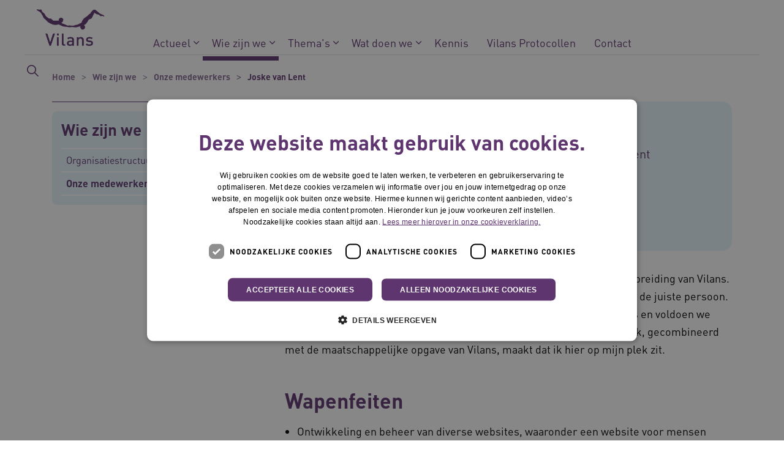

--- FILE ---
content_type: text/html; charset=utf-8
request_url: https://www.vilans.nl/wie-zijn-we/onze-medewerkers/joske-van-lent
body_size: 9797
content:

<!DOCTYPE html>
<html dir="ltr" lang="nl" class="no-js usn baseline">
<head>
    
    
    <script type="text/javascript" charset="UTF-8">
const params = new URLSearchParams(window.location.search)
if (!params.has('blueconic'))
{
document.write('<script async src="//cdn.cookie-script.com/s/8a8b915acd349c42f16dc350257dc6ff.js" defer><\/script>');
}
</script>

<script  type='text/plain' data-cookiescript='accepted' data-cookiecategory=' targeting' src="https://n139.vilans.nl/script.js"></script>

<!-- Server Side Tracking by Taggrs.io -->
 <script>(function(w,d,s,l,i){w[l]=w[l]||[];w[l].push({'gtm.start':new Date().getTime(),event:'gtm.js'});var f=d.getElementsByTagName(s)[0],j=d.createElement(s),dl=l!='dataLayer'?'&l='+l:'';j.async=true;j.src='https://sst.vilans.nl/dirtG7BgPv.js?tg='+i+dl;f.parentNode.insertBefore(j,f);})(window,document,'script','dataLayer','PMSMX2V');</script>
<!-- End Server Side Tracking by Taggrs.io -->

    <meta charset="utf-8">
    <meta name="viewport" content="width=device-width, initial-scale=1, shrink-to-fit=no, maximum-scale=2">

    
    <title>Joske van Lent</title>
    <meta name="description" content="Senior adviseur online communicatie">
        <link rel="canonical" href="https://www.vilans.nl/wie-zijn-we/onze-medewerkers/joske-van-lent" />
<meta name="robots" content="index,follow" />

<meta name="id" content="6034bc2e-2304-569d-a90a-6f51c94e85cb" />
<meta name="slug" content="vilans_nl_joske_van_lent_6034bc2" />
<meta name="current_channel" content="vilans_nl" />
<meta name="codename" content="joske_van_lent_6034bc2" />
<meta name="type" content="person" />

<meta name="twitter:site" content="" />
<meta name="twitter:title" content="" />
<meta name="twitter:description" content="" />
<meta name="twitter:card" content="" />
<meta name="twitter:image" content="https://media.vilans.nl/image/upload/t_twittercard/v1689592295/HR/joske-van-lent.jpg" />

<meta name="og:description" content="Senior adviseur online communicatie" />
<meta name="og:title" content="Joske van Lent" />
<meta property="og:url" content="https://www.vilans.nl/wie-zijn-we/onze-medewerkers/joske-van-lent" />
<meta property="og:type" content="website" />
<meta property="og:image" content="https://media.vilans.nl/image/upload/t_ogimage/v1689592295/HR/joske-van-lent.jpg" />
<meta property="og:site_name" content="vilans_nl" />
<meta property="og:locale" content="nl-NL" />
<meta property="article:modified_time" content="2025-07-08T19:38:36.0000000Z" />
<meta property="article:published_time" content="2025-07-08T19:38:36.0000000Z" />
<meta property="fb:admins" content="" />

<meta name="person_types_code" content="vilans_medewerker" />
<meta name="person_types" content="Vilans medewerker" />
<meta name="source_channel_code" content="vilans_nl" />
<meta name="source_channel" content="vilans.nl" />
<meta name="target_channels_code" content="vilans_nl,databankinterventies_nl" />
<meta name="target_channels" content="vilans.nl,databankinterventies.nl" />

<script type="application/ld+json">{"@context": "https://schema.org","@type": "Person","name": "Joske van Lent","jobTitle":"Senior adviseur ","knowsAbout":"Als adviseur draag ik bij aan het optimaliseren van de online kennisverspreiding van Vilans. Met als doel het aanbieden van de juiste informatie op de juiste plek aan de juiste persoon. Dit vraagt om doorlopend onderzoek en analyse: voor wie is onze kennis en voldoen we met het kennisaanbod aan de behoeften van de bezoekers? Dit vraagstuk, gecombineerd met de maatschappelijke opgave van Vilans, maakt dat ik hier op mijn plek zit.&nbsp;\nWapenfeiten\n\n  Ontwikkeling en beheer van diverse websites, waaronder een website voor mensen met een leesbeperking.\n  Het optimaliseren van de klanttevredenheid door middel van kwalitatief en kwantitatief onderzoek.\n  Een achtergrond in zowel de profit als non-profit sector.\n","image":"https://media.vilans.nl/image/upload/t_ogimage/v1689592295/HR/joske-van-lent.jpg"}</script>

    





        <link href="/sb/vilans-ltr-css-bundle.css.v639048196578496369" media="all" rel="stylesheet" />

    <link href="/sb/shared-css-bundle.css.v639048196578496369" media="all" rel="stylesheet" />
    <link href="/sb/vilans-css-bundle.css.v639048196578496369" rel="stylesheet" media="screen and (min-width:992px)">
    <link href="/sb/vilans-css-bundle.css.v639048196578496369" rel="preload" media="all" as="style" onload="this.rel='stylesheet'">
    <link rel="stylesheet" media="all" href="/uSkinned/css/generated/eadb8e5e-9d65-4b8f-9c58-08a8ac0983fa.css?version=638983774336170000" />

    <link href="/sb/vilans-css-large-bundle.css.v639048196578496369" media="screen and (min-width:992px)" rel="stylesheet" />
    <link href="/sb/vilans-css-small-bundle.css.v639048196578496369" media="screen and (min-width:0) and (max-width:991px)" rel="stylesheet" />

    <link href="/sb/vilans-css-prnt-bundle.css.v639048196578496369" media="print" rel="stylesheet" />




            <link rel="shortcut icon" type="image/png" href="/media/hjpp3ukz/vilans-logo-monopaars-digionly-rgb-favicon.png?width=32&amp;height=32">
        <link rel="apple-touch-icon" sizes="57x57" type="image/png" href="/media/hjpp3ukz/vilans-logo-monopaars-digionly-rgb-favicon.png?width=57&amp;height=57">
        <link rel="apple-touch-icon" sizes="60x60" type="image/png" href="/media/hjpp3ukz/vilans-logo-monopaars-digionly-rgb-favicon.png?width=60&amp;height=60">
        <link rel="apple-touch-icon" sizes="72x72" type="image/png" href="/media/hjpp3ukz/vilans-logo-monopaars-digionly-rgb-favicon.png?width=72&amp;height=72">
        <link rel="apple-touch-icon" sizes="76x76" type="image/png" href="/media/hjpp3ukz/vilans-logo-monopaars-digionly-rgb-favicon.png?width=76&amp;height=76">
        <link rel="apple-touch-icon" sizes="114x114" type="image/png" href="/media/hjpp3ukz/vilans-logo-monopaars-digionly-rgb-favicon.png?width=114&amp;height=114">
        <link rel="apple-touch-icon" sizes="120x120" type="image/png" href="/media/hjpp3ukz/vilans-logo-monopaars-digionly-rgb-favicon.png?width=120&amp;height=120">
        <link rel="apple-touch-icon" sizes="144x144" type="image/png" href="/media/hjpp3ukz/vilans-logo-monopaars-digionly-rgb-favicon.png?width=144&amp;height=144">
        <link rel="apple-touch-icon" sizes="152x152" type="image/png" href="/media/hjpp3ukz/vilans-logo-monopaars-digionly-rgb-favicon.png?width=152&amp;height=152">
        <link rel="apple-touch-icon" sizes="180x180" type="image/png" href="/media/hjpp3ukz/vilans-logo-monopaars-digionly-rgb-favicon.png?width=180&amp;height=180">
        <link rel="icon" sizes="16x16" type="image/png" href="/media/hjpp3ukz/vilans-logo-monopaars-digionly-rgb-favicon.png?width=16&amp;height=16">
        <link rel="icon" sizes="32x32" type="image/png" href="/media/hjpp3ukz/vilans-logo-monopaars-digionly-rgb-favicon.png?width=32&amp;height=32">
        <link rel="icon" sizes="96x96" type="image/png" href="/media/hjpp3ukz/vilans-logo-monopaars-digionly-rgb-favicon.png?width=96&amp;height=96">
        <link rel="icon" sizes="192x192" type="image/png" href="/media/hjpp3ukz/vilans-logo-monopaars-digionly-rgb-favicon.png?width=192&amp;height=192">
        <meta name="msapplication-square70x70logo" content="/media/hjpp3ukz/vilans-logo-monopaars-digionly-rgb-favicon.png?width=70&height=70" />
        <meta name="msapplication-square150x150logo" content="/media/hjpp3ukz/vilans-logo-monopaars-digionly-rgb-favicon.png?width=150&height=150" />
        <meta name="msapplication-wide310x150logo" content="/media/hjpp3ukz/vilans-logo-monopaars-digionly-rgb-favicon.png?width=310&height=150" />
        <meta name="msapplication-square310x310logo" content="/media/hjpp3ukz/vilans-logo-monopaars-digionly-rgb-favicon.png?width=310&height=310" />

    
    

    
              <script nonce="dxbv3y8X/04OdG/bv2ooi4VT">
                window.hydrationQueue = window.hydrationQueue || [];
              </script>
            

    
    

</head>
<body 
    
 class="body-bg body-bg-solid header-06-lg header-04-sm show_header-on-scroll-lg show_header-on-scroll-sm directional-icons-chevron    max-width       main-navigation-underline-link-hover  secondary-navigation-underline-link-hover  content-underline-link-hover  footer-underline-link-hover     zoom_hover"

>


    <!-- Server Side Tracking by Taggrs.io (noscript) -->
 <noscript><iframe src="https://sst.vilans.nl/dirtG7BgPv.html?tg=PMSMX2V" height="0" width="0" style="display:none;visibility:hidden"></iframe></noscript>
<!-- End Server Side Tracking by Taggrs.io (noscript) -->


<!-- Skip links -->
<a class="skip-to-content visually-hidden-focusable" id="skip-to-content-link" href="#site-content">Naar hoofdinhoud</a>
<a class="skip-to-content visually-hidden-focusable" id="skip-to-footer-link" href="#site-footer">Naar footer</a>
<!--// Skip links -->
<!-- Site -->
<div id="site">

    <!-- Header -->
        

    <header id="site-header" class="header-bg header-bg-solid" tabindex="-1">
        <div class="container-fluid">
            <div class="row">

                    <div id="logo" >
        <a href="/" title="Vilans">
                    <picture>
                            <source type="image/webp" srcset="/media/xcgobw33/vilans-logo-monopaars-digionly-rgb-zonderwitruimte.png?format=webp" width="245" height="60">
                            <img src="/media/xcgobw33/vilans-logo-monopaars-digionly-rgb-zonderwitruimte.png?format=webp" alt="Logo Vilans, naar de homepage" width="245" height="60">

                    </picture>
            <span>Vilans</span>
        </a>
    </div>



                    <button id="burgerNavStyle" class="expand-header expand-3-bars expand-even-lines expand-active-cross" type="button" aria-expanded="false" aria-label="Menu in/uitklappen">
                        <span>
                            <i class="expand-text">Menu</i>
                        </span>
                    </button>

                
        <nav aria-label="Main Navigation" class="main nav-dropdown navigation-dropdown-bg navigation-dropdown-bg-solid">
            <ul>

                    <li  class="has-child ">
                        <span><a href="https://www.vilans.nl/actueel"    >Actueel</a></span>
                            <button class="expand-subpages" type="button" aria-expanded="false" aria-label="Subpagina&#x27;s in/uitklappen Actueel">
                                <span aria-hidden="true">Subpagina&#x27;s in/uitklappen Actueel</span>
                            </button>
                                <ul nav-main-col-1-width-240>
                    <li  class="no-child ">
                        <span><a href="https://www.vilans.nl/actueel/nieuws"    >Nieuws</a></span>
                    </li>
                    <li  class="no-child ">
                        <span><a href="https://www.vilans.nl/actueel/verhalen"    >Verhalen uit de praktijk</a></span>
                    </li>
                    <li  class="no-child ">
                        <span><a href="https://www.vilans.nl/actueel/tips"    >Tips</a></span>
                    </li>
                    <li  class="no-child ">
                        <span><a href="https://www.vilans.nl/actueel/agenda"    >Agenda</a></span>
                    </li>
                    <li  class="no-child ">
                        <span><a href="https://www.vilans.nl/actueel/podcasts"    >Podcasts</a></span>
                    </li>
                    <li  class="no-child ">
                        <span><a href="https://www.vilans.nl/actueel/vilans-magazines"    >Vilans magazines</a></span>
                    </li>
                                </ul>
                    </li>
                    <li  class="has-child active">
                        <span><a href="https://www.vilans.nl/wie-zijn-we"    >Wie zijn we</a></span>
                            <button class="expand-subpages" type="button" aria-expanded="false" aria-label="Subpagina&#x27;s in/uitklappen Wie zijn we">
                                <span aria-hidden="true">Subpagina&#x27;s in/uitklappen Wie zijn we</span>
                            </button>
                                <ul nav-main-col-1-width-240>
                    <li  class="no-child ">
                        <span><a href="https://www.vilans.nl/wie-zijn-we/organisatiestructuur"    >Organisatiestructuur</a></span>
                    </li>
                    <li  class="no-child active">
                        <span><a href="https://www.vilans.nl/wie-zijn-we/onze-medewerkers"    >Onze medewerkers</a></span>
                    </li>
                    <li  class="no-child ">
                        <span><a href="https://www.werkenbijvilans.nl/nl" aria-label="Onze vacatures - Link opent in een nieuw venster/tabblad" target="_blank" rel="noreferrer noopener"  title="Link opent in een nieuw venster/tabblad"  >Onze vacatures<i class="icon usn_ion-md-open after"></i></a></span>
                    </li>
                    <li  class="no-child ">
                        <span><a href="https://www.vilans.org" aria-label="English website - Link opent in een nieuw venster/tabblad" target="_blank" rel="noreferrer noopener"  title="Link opent in een nieuw venster/tabblad"  >English website<i class="icon usn_ion-md-open after"></i></a></span>
                    </li>
                                </ul>
                    </li>
                    <li  class="has-child ">
                        <span><a href="https://www.vilans.nl/thema-s"    >Thema's</a></span>
                            <button class="expand-subpages" type="button" aria-expanded="false" aria-label="Subpagina&#x27;s in/uitklappen Thema's">
                                <span aria-hidden="true">Subpagina&#x27;s in/uitklappen Thema's</span>
                            </button>
                                <ul nav-main-col-1-width-240>
                    <li  class="no-child ">
                        <span><a href="https://www.vilans.nl/thema-s/digitale-zorg"    >Digitale zorg</a></span>
                    </li>
                    <li  class="no-child ">
                        <span><a href="https://www.vilans.nl/thema-s/persoonsgerichte-zorg"    >Persoonsgerichte zorg</a></span>
                    </li>
                    <li  class="no-child ">
                        <span><a href="https://www.vilans.nl/thema-s/samenwerken-in-de-zorg"    >Samenwerken in de zorg</a></span>
                    </li>
                                </ul>
                    </li>
                    <li  class="has-child ">
                        <span><a href="https://www.vilans.nl/wat-doen-we"    >Wat doen we</a></span>
                            <button class="expand-subpages" type="button" aria-expanded="false" aria-label="Subpagina&#x27;s in/uitklappen Wat doen we">
                                <span aria-hidden="true">Subpagina&#x27;s in/uitklappen Wat doen we</span>
                            </button>
                                <ul nav-main-col-1-width-240>
                    <li  class="no-child ">
                        <span><a href="https://www.vilans.nl/wat-doen-we/websites"    >Websites</a></span>
                    </li>
                    <li  class="no-child ">
                        <span><a href="https://www.vilans.nl/wat-doen-we/projecten"    >Projecten</a></span>
                    </li>
                                </ul>
                    </li>
                    <li  class="no-child ">
                        <span><a href="https://www.vilans.nl/kennis"    >Kennis</a></span>
                    </li>
                    <li  class="no-child ">
                        <span><a href="/wat-doen-we/projecten/mijn-vilans-protocollen"    >Vilans Protocollen</a></span>
                    </li>
                    <li  class="no-child ">
                        <span><a href="https://www.vilans.nl/contact"    >Contact</a></span>
                    </li>
            </ul>
        </nav>


                
                
                
        <div class="form site-search-form site-search" aria-label="">
            <form role="search" action="/zoekresultaten/" method="get" name="searchForm">
                <div class="form-container">
                    <div class="form-group">
                        <input type="text" class="form-control js-search-text" name="search_field" aria-label="Zoek op de site"
                               placeholder="Zoek op de site" value="">
                    </div>
                    <button type="submit" role="button" aria-label="Zoeken" class="btn base-btn-bg base-btn-bg-solid base-btn-bg-hover-solid base-btn-text base-btn-borders btn-search">
                        <span></span>
                        <i aria-hidden="true" class="icon usn_ion-ios-search"></i>
                    </button>
                </div>
            </form>
            <button class="expand-search" data-bs-toggle="collapse" type="button" aria-expanded="false" aria-label="Zoekbalk in/uitklappen">
                <em>Zoekopdracht in/uitklappen</em>
                <i aria-hidden="true" class="icon usn_ion-ios-search search-icon"></i>
                <i aria-hidden="true" class="icon usn_ion-md-close close-icon"></i>
            </button>
        </div>

            </div>
        </div>
    </header>


    <!--// Header -->
    <!-- Content -->
    <main id="site-content" tabindex="-1">
            

    <section id="453dddd8-1f5d-4c71-92a4-9ed029cc5544" class="content component usn_cmp_previewchannelsswitch base-bg base-bg-solid has-box-shadows " >  

        <div class="component-inner">


            


        </div>
    </section>

            







<!-- Breadcrumb -->
 



<section class="breadcrumb-trail">
    <div class="container">
        <nav aria-label="">
            <ol class="breadcrumb" itemscope itemtype="http://schema.org/BreadcrumbList">
                    <li class="breadcrumb-item" itemprop="itemListElement" itemscope itemtype="http://schema.org/ListItem">
                        <a href="https://www.vilans.nl" itemtype="http://schema.org/Thing" itemprop="item">
                            <span itemprop="name"><i aria-hidden="true" class="icon before"></i>Home</span>
                        </a>
                        <meta itemprop="position" content="1"/>
                    </li>
                    <li class="breadcrumb-item" itemprop="itemListElement" itemscope itemtype="http://schema.org/ListItem">
                        <a href="https://www.vilans.nl/wie-zijn-we" itemtype="http://schema.org/Thing" itemprop="item">
                            <span itemprop="name"><i aria-hidden="true" class="icon before"></i>Wie zijn we</span>
                        </a>
                        <meta itemprop="position" content="2"/>
                    </li>
                    <li class="breadcrumb-item" itemprop="itemListElement" itemscope itemtype="http://schema.org/ListItem">
                        <a href="https://www.vilans.nl/wie-zijn-we/onze-medewerkers" itemtype="http://schema.org/Thing" itemprop="item">
                            <span itemprop="name"><i aria-hidden="true" class="icon before"></i>Onze medewerkers</span>
                        </a>
                        <meta itemprop="position" content="3"/>
                    </li>

                <li itemprop="itemListElement" itemscope itemtype="http://schema.org/ListItem" class="breadcrumb-item active" aria-current="page">
                    <span itemprop="name">
                        <i aria-hidden="true" class="icon before"></i>Joske van Lent
                    </span>
                    <meta itemprop="position" content="4"/>
                </li>
            </ol>
        </nav>
    </div>
</section>
<!--// Breadcrumb -->

    <section class="content component base-bg base-bg-solid"><div class="container">

<div class="row justify-content-between">
        <!-- Second column -->
        <div class="left-col col-xl-3 col-lg-4 col-12 order-lg-1 order-2 mobile-bottom-col">







        <!-- Pods -->
        <div class="swp">

                <div class="listing listing-pods">


                <div class="item usn_pod_kontentaibacktopreviouspagebutton swp-item ">
                    <div class="inner">
                        


                    </div>
                </div>
                <div class="item usn_pod_truelimesubnavigationpod swp-item show-on-top-mobile">
                    <div class="inner">
                        


            <nav aria-label="Sub Page Navigation" class="tl-sub c5-bg c5-bg-solid">
                <h2 class="heading c5-heading heading-h3">
                    <a href="https://www.vilans.nl/wie-zijn-we" class="c5-heading">
                        Wie zijn we
                    </a>
                    <i aria-hidden="true" class="icon"></i>
                </h2>
                <button class="expand-button" type="button" aria-expanded="false" aria-label="Submenu in/uitklappen">
                    <span aria-hidden="true">Submenu in/uitklappen</span>
                </button>
            <ul>
                        <li  class="has-child ">
                            <span class="c5-open">
                                <a href="https://www.vilans.nl/wie-zijn-we/organisatiestructuur" class="c5-link" >
Organisatiestructuur                                </a>

                                    <i aria-hidden="true" class="icon"></i>
                            </span>

                                    <button class="expand-subpages" type="button" aria-expanded="false" aria-label="Subpagina&#x27;s in/uitklappen Organisatiestructuur">
                                        <span aria-hidden="true">Subpagina&#x27;s in/uitklappen Organisatiestructuur</span>
                                    </button>

            <ul>
                        <li  class="no-child ">
                            <span class="c5-open">
                                <a href="https://www.vilans.nl/wie-zijn-we/organisatiestructuur/raad-van-toezicht-vilans" class="c5-link" >
Raad van toezicht Vilans                                </a>

                            </span>


                        </li>
            </ul>
                        </li>
                        <li  class="no-child active">
                            <span class="c5-open">
                                <a href="https://www.vilans.nl/wie-zijn-we/onze-medewerkers" class="c5-link" >
Onze medewerkers                                </a>

                            </span>


                        </li>
            </ul>
            </nav>

                    </div>
                </div>

                </div>

        </div>
        <!--// Pods -->

        </div>
        <!--// Second column -->
    <!-- Content column -->
    <div class="content-col right-col col-lg-8 col-12 order-lg-2 order-1">
        




    <section id="487f652a-e2c7-4554-a409-3526f08ff46a" class="content component usn_cmp_splitcomponent c4-bg c4-bg-solid  rounded-4 pb-3" >  

        <div class="component-inner">


            


        <div class="component-main row justify-content-between align-items-center">

                    <div class="item item_block usn_cmp_truelimetext align-self-start col-xl-8 col-md-8 order-md-2 order-2 col-12   " data-os-animation="fadeIn" data-os-animation-delay="0s" data-os-animation-duration="1,2s">
                        
                        
                         

        <div class="info">
            



<h1>Joske van Lent</h1>

<p><span class="secondary-heading lg pt-1">Senior adviseur  - Kennismanagement</span></p>

<h2 class="heading heading-body fw-bold">Contact:</h2>

<a href="tel:06 290 221 05" title="06 290 221 05" target="_blank">06 290 221 05</a>

<p class="m-0"><a href="/contact-opnemen?id=6034bc2e-2304-569d-a90a-6f51c94e85cb" title="Contact opnemen" data-anchor="?id=6034bc2e-2304-569d-a90a-6f51c94e85cb">Neem contact op <span class="d-none">6034bc2e-2304-569d-a90a-6f51c94e85cbJoske van Lent</span></a></p>

<a href="https://www.linkedin.com/in/joskevanlent/" title="LinkedIn-profiel" target="_blank">LinkedIn-profiel</a>        </div>

                        
                        

                    </div>

                    <div class="item item_block usn_cmp_truelimetext align-self-start col-xl-4 col-md-4 order-md-1 order-1 col-12   max-width-mobile" data-os-animation="fadeIn" data-os-animation-delay="0s" data-os-animation-duration="1,2s">
                        
                        
                         

        <div class="info">
            



<div class="image"><picture><source type="image/webp" data-srcset="https://media.vilans.nl/image/upload/t_miniatuur_medewerker/f_auto,q_auto/v1689592295/HR/joske-van-lent.jpg"><img class="lazypreload lazyloaded" src="https://media.vilans.nl/image/upload/t_miniatuur_medewerker/f_auto,q_auto/v1689592295/HR/joske-van-lent.jpg" alt="joske-van-lent"></picture></div>        </div>

                        
                        

                    </div>
        </div>



        </div>
    </section>


    <section id="87e076dc-1f6e-425b-a0dc-0819d6e18a21" class="content component usn_cmp_truelimetext base-bg base-bg-solid  " >  

        <div class="component-inner">


            

        <div class="info">
            



<p>Als adviseur draag ik bij aan het optimaliseren van de online kennisverspreiding van Vilans. Met als doel het aanbieden van de juiste informatie op de juiste plek aan de juiste persoon. Dit vraagt om doorlopend onderzoek en analyse: voor wie is onze kennis en voldoen we met het kennisaanbod aan de behoeften van de bezoekers? Dit vraagstuk, gecombineerd met de maatschappelijke opgave van Vilans, maakt dat ik hier op mijn plek zit.&nbsp;</p><h2>Wapenfeiten</h2><ul><li>Ontwikkeling en beheer van diverse websites, waaronder een website voor mensen met een leesbeperking.</li><li>Het optimaliseren van de klanttevredenheid door middel van kwalitatief en kwantitatief onderzoek.</li><li>Een achtergrond in zowel de profit als non-profit sector.</li></ul>        </div>




        </div>
    </section>


    <section id="f8d6e637-3950-4180-9d0c-457f3933cada" class="content component usn_cmp_overviewvar01 base-bg base-bg-solid  " >  

        <div class="component-inner">


<div class="component-introduction row justify-content-center text-center " data-os-animation="fadeIn" data-os-animation-delay="0s" data-os-animation-duration="1,2s">
    <div class="info col">

        <h2 class="heading   base-heading " >Collega's binnen dezelfde vakgroep</h2>

    </div>
</div>
            



    <span aria-hidden="true" id="p-personenoverzicht"></span>
    <div class="component-main row  listing  listing_basic-grid"
    section_key="f8d6e637-3950-4180-9d0c-457f3933cada" ph_key="" role=list >
                <div class="item item-kontent items-3 col-12 item_text-below text-left  " data-os-animation="fadeIn" data-os-animation-delay="0s" data-os-animation-duration="1,2s" role=listitem>
                    <div class="inner  ">
                        <a class="blocklink" href="/wie-zijn-we/onze-medewerkers/anita-manasijev">
                                <picture>
                                    <source type="image/avif" srcset="https://media.vilans.nl/image/upload/t_person_overview_fill/f_auto,q_auto/v1682062376/anita-manasijev.jpg">
                                    <source type="image/webp" srcset="https://media.vilans.nl/image/upload/t_person_overview_fill/f_auto,q_auto/v1682062376/anita-manasijev.jpg">
                                    <source type="image/png" srcset="https://media.vilans.nl/image/upload/t_person_overview_fill/f_auto,q_auto/v1682062376/anita-manasijev.jpg">
                                    <source type="image/jpeg" srcset="https://media.vilans.nl/image/upload/t_person_overview_fill/f_auto,q_auto/v1682062376/anita-manasijev.jpg">
                                    <img loading="lazy" class="image blocklink__image  " src="https://media.vilans.nl/image/upload/t_person_overview_fill/f_auto,q_auto/v1682062376/anita-manasijev.jpg" alt="">
                                </picture>

                            <div class="blocklink__text">
                                <div class="info ">
                                    <div class="blocklink__header">
                                        <p class="blocklink__heading">Anita Manasijev</p>

                                    </div>

                                </div>
                                <div class="">


                                </div>
                            </div>
                        </a>
                    </div>
                </div>
                <div class="item item-kontent items-3 col-12 item_text-below text-left  " data-os-animation="fadeIn" data-os-animation-delay="0s" data-os-animation-duration="1,2s" role=listitem>
                    <div class="inner  ">
                        <a class="blocklink" href="/wie-zijn-we/onze-medewerkers/annemieke-koning">
                                <picture>
                                    <source type="image/avif" srcset="https://media.vilans.nl/image/upload/t_person_overview_fill/f_auto,q_auto/v1657020171/HR/annemieke-koning.jpg">
                                    <source type="image/webp" srcset="https://media.vilans.nl/image/upload/t_person_overview_fill/f_auto,q_auto/v1657020171/HR/annemieke-koning.jpg">
                                    <source type="image/png" srcset="https://media.vilans.nl/image/upload/t_person_overview_fill/f_auto,q_auto/v1657020171/HR/annemieke-koning.jpg">
                                    <source type="image/jpeg" srcset="https://media.vilans.nl/image/upload/t_person_overview_fill/f_auto,q_auto/v1657020171/HR/annemieke-koning.jpg">
                                    <img loading="lazy" class="image blocklink__image  " src="https://media.vilans.nl/image/upload/t_person_overview_fill/f_auto,q_auto/v1657020171/HR/annemieke-koning.jpg" alt="">
                                </picture>

                            <div class="blocklink__text">
                                <div class="info ">
                                    <div class="blocklink__header">
                                        <p class="blocklink__heading">Annemieke Koning</p>

                                    </div>

                                </div>
                                <div class="">


                                </div>
                            </div>
                        </a>
                    </div>
                </div>
                <div class="item item-kontent items-3 col-12 item_text-below text-left  " data-os-animation="fadeIn" data-os-animation-delay="0s" data-os-animation-duration="1,2s" role=listitem>
                    <div class="inner  ">
                        <a class="blocklink" href="/wie-zijn-we/onze-medewerkers/anouk-verburg">
                                <picture>
                                    <source type="image/avif" srcset="https://media.vilans.nl/image/upload/t_person_overview_fill/f_auto,q_auto/v1689591460/HR/anouk-verburg.jpg">
                                    <source type="image/webp" srcset="https://media.vilans.nl/image/upload/t_person_overview_fill/f_auto,q_auto/v1689591460/HR/anouk-verburg.jpg">
                                    <source type="image/png" srcset="https://media.vilans.nl/image/upload/t_person_overview_fill/f_auto,q_auto/v1689591460/HR/anouk-verburg.jpg">
                                    <source type="image/jpeg" srcset="https://media.vilans.nl/image/upload/t_person_overview_fill/f_auto,q_auto/v1689591460/HR/anouk-verburg.jpg">
                                    <img loading="lazy" class="image blocklink__image  " src="https://media.vilans.nl/image/upload/t_person_overview_fill/f_auto,q_auto/v1689591460/HR/anouk-verburg.jpg" alt="">
                                </picture>

                            <div class="blocklink__text">
                                <div class="info ">
                                    <div class="blocklink__header">
                                        <p class="blocklink__heading">Anouk Verburg</p>

                                    </div>

                                </div>
                                <div class="">


                                </div>
                            </div>
                        </a>
                    </div>
                </div>
                <div class="item item-kontent items-3 col-12 item_text-below text-left  " data-os-animation="fadeIn" data-os-animation-delay="0s" data-os-animation-duration="1,2s" role=listitem>
                    <div class="inner  ">
                        <a class="blocklink" href="/wie-zijn-we/onze-medewerkers/carlien-kreuwel">
                                <picture>
                                    <source type="image/avif" srcset="https://media.vilans.nl/image/upload/t_person_overview_fill/f_auto,q_auto/v1730800594/HR/carlien-kreuwel.jpg">
                                    <source type="image/webp" srcset="https://media.vilans.nl/image/upload/t_person_overview_fill/f_auto,q_auto/v1730800594/HR/carlien-kreuwel.jpg">
                                    <source type="image/png" srcset="https://media.vilans.nl/image/upload/t_person_overview_fill/f_auto,q_auto/v1730800594/HR/carlien-kreuwel.jpg">
                                    <source type="image/jpeg" srcset="https://media.vilans.nl/image/upload/t_person_overview_fill/f_auto,q_auto/v1730800594/HR/carlien-kreuwel.jpg">
                                    <img loading="lazy" class="image blocklink__image  " src="https://media.vilans.nl/image/upload/t_person_overview_fill/f_auto,q_auto/v1730800594/HR/carlien-kreuwel.jpg" alt="">
                                </picture>

                            <div class="blocklink__text">
                                <div class="info ">
                                    <div class="blocklink__header">
                                        <p class="blocklink__heading">Carlien Kreuwel</p>

                                    </div>

                                </div>
                                <div class="">


                                </div>
                            </div>
                        </a>
                    </div>
                </div>
                <div class="item item-kontent items-3 col-12 item_text-below text-left  " data-os-animation="fadeIn" data-os-animation-delay="0s" data-os-animation-duration="1,2s" role=listitem>
                    <div class="inner  ">
                        <a class="blocklink" href="/wie-zijn-we/onze-medewerkers/erik-de-jeu">
                                <picture>
                                    <source type="image/avif" srcset="https://media.vilans.nl/image/upload/t_person_overview_fill/f_auto,q_auto/v1657020160/HR/erik-de-jeu.jpg">
                                    <source type="image/webp" srcset="https://media.vilans.nl/image/upload/t_person_overview_fill/f_auto,q_auto/v1657020160/HR/erik-de-jeu.jpg">
                                    <source type="image/png" srcset="https://media.vilans.nl/image/upload/t_person_overview_fill/f_auto,q_auto/v1657020160/HR/erik-de-jeu.jpg">
                                    <source type="image/jpeg" srcset="https://media.vilans.nl/image/upload/t_person_overview_fill/f_auto,q_auto/v1657020160/HR/erik-de-jeu.jpg">
                                    <img loading="lazy" class="image blocklink__image  " src="https://media.vilans.nl/image/upload/t_person_overview_fill/f_auto,q_auto/v1657020160/HR/erik-de-jeu.jpg" alt="">
                                </picture>

                            <div class="blocklink__text">
                                <div class="info ">
                                    <div class="blocklink__header">
                                        <p class="blocklink__heading">Erik de Jeu</p>

                                    </div>

                                </div>
                                <div class="">


                                </div>
                            </div>
                        </a>
                    </div>
                </div>
                <div class="item item-kontent items-3 col-12 item_text-below text-left  " data-os-animation="fadeIn" data-os-animation-delay="0s" data-os-animation-duration="1,2s" role=listitem>
                    <div class="inner  ">
                        <a class="blocklink" href="/wie-zijn-we/onze-medewerkers/franka-dinnissen">
                                <picture>
                                    <source type="image/avif" srcset="https://media.vilans.nl/image/upload/t_person_overview_fill/f_auto,q_auto/v1689591773/HR/franka-dinnissen.jpg">
                                    <source type="image/webp" srcset="https://media.vilans.nl/image/upload/t_person_overview_fill/f_auto,q_auto/v1689591773/HR/franka-dinnissen.jpg">
                                    <source type="image/png" srcset="https://media.vilans.nl/image/upload/t_person_overview_fill/f_auto,q_auto/v1689591773/HR/franka-dinnissen.jpg">
                                    <source type="image/jpeg" srcset="https://media.vilans.nl/image/upload/t_person_overview_fill/f_auto,q_auto/v1689591773/HR/franka-dinnissen.jpg">
                                    <img loading="lazy" class="image blocklink__image  " src="https://media.vilans.nl/image/upload/t_person_overview_fill/f_auto,q_auto/v1689591773/HR/franka-dinnissen.jpg" alt="">
                                </picture>

                            <div class="blocklink__text">
                                <div class="info ">
                                    <div class="blocklink__header">
                                        <p class="blocklink__heading">Franka Dinnissen</p>

                                    </div>

                                </div>
                                <div class="">


                                </div>
                            </div>
                        </a>
                    </div>
                </div>
                <div class="item item-kontent items-3 col-12 item_text-below text-left  " data-os-animation="fadeIn" data-os-animation-delay="0s" data-os-animation-duration="1,2s" role=listitem>
                    <div class="inner  ">
                        <a class="blocklink" href="/wie-zijn-we/onze-medewerkers/leonoor-ahrens">
                                <picture>
                                    <source type="image/avif" srcset="https://media.vilans.nl/image/upload/t_person_overview_fill/f_auto,q_auto/v1730800596/HR/leonoor-ahrens.jpg">
                                    <source type="image/webp" srcset="https://media.vilans.nl/image/upload/t_person_overview_fill/f_auto,q_auto/v1730800596/HR/leonoor-ahrens.jpg">
                                    <source type="image/png" srcset="https://media.vilans.nl/image/upload/t_person_overview_fill/f_auto,q_auto/v1730800596/HR/leonoor-ahrens.jpg">
                                    <source type="image/jpeg" srcset="https://media.vilans.nl/image/upload/t_person_overview_fill/f_auto,q_auto/v1730800596/HR/leonoor-ahrens.jpg">
                                    <img loading="lazy" class="image blocklink__image  " src="https://media.vilans.nl/image/upload/t_person_overview_fill/f_auto,q_auto/v1730800596/HR/leonoor-ahrens.jpg" alt="">
                                </picture>

                            <div class="blocklink__text">
                                <div class="info ">
                                    <div class="blocklink__header">
                                        <p class="blocklink__heading">Leonoor Ahrens</p>

                                    </div>

                                </div>
                                <div class="">


                                </div>
                            </div>
                        </a>
                    </div>
                </div>
                <div class="item item-kontent items-3 col-12 item_text-below text-left  " data-os-animation="fadeIn" data-os-animation-delay="0s" data-os-animation-duration="1,2s" role=listitem>
                    <div class="inner  ">
                        <a class="blocklink" href="/wie-zijn-we/onze-medewerkers/lisa-delmee">
                                <picture>
                                    <source type="image/avif" srcset="https://media.vilans.nl/image/upload/t_person_overview_fill/f_auto,q_auto/v1657020142/HR/lisa-delmee.jpg">
                                    <source type="image/webp" srcset="https://media.vilans.nl/image/upload/t_person_overview_fill/f_auto,q_auto/v1657020142/HR/lisa-delmee.jpg">
                                    <source type="image/png" srcset="https://media.vilans.nl/image/upload/t_person_overview_fill/f_auto,q_auto/v1657020142/HR/lisa-delmee.jpg">
                                    <source type="image/jpeg" srcset="https://media.vilans.nl/image/upload/t_person_overview_fill/f_auto,q_auto/v1657020142/HR/lisa-delmee.jpg">
                                    <img loading="lazy" class="image blocklink__image  " src="https://media.vilans.nl/image/upload/t_person_overview_fill/f_auto,q_auto/v1657020142/HR/lisa-delmee.jpg" alt="">
                                </picture>

                            <div class="blocklink__text">
                                <div class="info ">
                                    <div class="blocklink__header">
                                        <p class="blocklink__heading">Lisa Delmée</p>

                                    </div>

                                </div>
                                <div class="">


                                </div>
                            </div>
                        </a>
                    </div>
                </div>
                <div class="item item-kontent items-3 col-12 item_text-below text-left  " data-os-animation="fadeIn" data-os-animation-delay="0s" data-os-animation-duration="1,2s" role=listitem>
                    <div class="inner  ">
                        <a class="blocklink" href="/wie-zijn-we/onze-medewerkers/loreen-loman">
                                <picture>
                                    <source type="image/avif" srcset="https://media.vilans.nl/image/upload/t_person_overview_fill/f_auto,q_auto/v1689925109/HR/loreen-loman.jpg">
                                    <source type="image/webp" srcset="https://media.vilans.nl/image/upload/t_person_overview_fill/f_auto,q_auto/v1689925109/HR/loreen-loman.jpg">
                                    <source type="image/png" srcset="https://media.vilans.nl/image/upload/t_person_overview_fill/f_auto,q_auto/v1689925109/HR/loreen-loman.jpg">
                                    <source type="image/jpeg" srcset="https://media.vilans.nl/image/upload/t_person_overview_fill/f_auto,q_auto/v1689925109/HR/loreen-loman.jpg">
                                    <img loading="lazy" class="image blocklink__image  " src="https://media.vilans.nl/image/upload/t_person_overview_fill/f_auto,q_auto/v1689925109/HR/loreen-loman.jpg" alt="">
                                </picture>

                            <div class="blocklink__text">
                                <div class="info ">
                                    <div class="blocklink__header">
                                        <p class="blocklink__heading">Loreen Loman</p>

                                    </div>

                                </div>
                                <div class="">


                                </div>
                            </div>
                        </a>
                    </div>
                </div>
                    <div class="placeholder"></div>
                    <div class="placeholder"></div>
                    <div class="placeholder"></div>
                    <div class="placeholder"></div>
                    <div class="placeholder"></div>
                    <div class="placeholder"></div>
                    <div class="placeholder"></div>
                    <div class="placeholder"></div>
    </div>

    <nav class="nav-pagination">
        <ul class="pagination justify-content-center">

                    <li class="page-item active disabled">
                        <a href="/wie-zijn-we/onze-medewerkers/joske-van-lent?p-personenoverzicht=1#p-personenoverzicht" class="nav-anchor-link" aria-current="page" title="Ga naar pagina 1" aria-label="Ga naar pagina 1">
                            1
                        </a>
                    </li>
                    <li class="page-item ">
                        <a href="/wie-zijn-we/onze-medewerkers/joske-van-lent?p-personenoverzicht=2#p-personenoverzicht" class="nav-anchor-link"  title="Ga naar pagina 2" aria-label="Ga naar pagina 2">
                            2
                        </a>
                    </li>
                    <li class="page-item ">
                        <a href="/wie-zijn-we/onze-medewerkers/joske-van-lent?p-personenoverzicht=3#p-personenoverzicht" class="nav-anchor-link"  title="Ga naar pagina 3" aria-label="Ga naar pagina 3">
                            3
                        </a>
                    </li>

                <li class="page-item next">
                    <a href="/wie-zijn-we/onze-medewerkers/joske-van-lent?p-personenoverzicht=2#p-personenoverzicht" class="nav-anchor-link" title="Ga naar de volgende pagina" aria-label="Ga naar de volgende pagina">
                        <i aria-hidden="true" class="icon"></i>
                    </a>
                </li>
        </ul>
    </nav>





        </div>
    </section>

    </div>
    <!--// Content column -->


    </div></div></section> 







            

    <section id="51119374-5731-432a-ba54-bef430c5a47c" class="content component usn_cmp_pods base-bg base-bg-solid pb-0 mb-global-bottom" >  

        <div class="component-inner">
                    <div class="container">


            

        <div class="component-main row listing  listing_basic-grid listing-pods "  >
    <div class="item   items-1 col-12 item_text-boxed item_overlay usn_pod_textimage text-center pl-0 pr-0 gtm-nieuwsbrief-vilansnl " data-os-animation="fadeIn" data-os-animation-delay="0s" data-os-animation-duration="1,2s" >
            <div class="inner  c2-bg c2-bg-solid ">
                    <a href="https://www.vilans.nl/nieuwsbrief"  >
                    <div class="info align-self-center">

                        

                            <div class="text c2-text">
                                <h2 class="heading">Schrijf je in voor onze nieuwsbrief!</h2>
<p>Met onze nieuwsbrief blijf je wekelijks op de hoogte van alle trends en ontwikkelingen in de langdurige zorg.</p>
                            </div>

                            <p class="link">
                                <span class="btn  c2-btn-bg c2-btn-bg-solid c2-btn-bg-hover-solid c2-btn-text c2-btn-borders">
                                    <span></span>
                                    Schrijf je in voor onze nieuwsbrief!
                                </span>
                            </p>
                    </div>
                </a>
            </div>
    </div>
        </div>




                    </div>
        </div>
    </section>

    </main>
    <!--// Content -->
    <!-- Footer -->
        

            <footer id="site-footer" class="footer-bg footer-bg-solid" tabindex="-1">

                <div class="container">

                        <!-- Row -->
                        <div class="row listing">

                                        <div class="item footer-item usn_pod_sociallinks offset-lg-1  col-lg-4 col-md-12 col-12 col ">
                                                <div class="inner">
                                                    <p class="heading sm footer-heading "  data-os-animation="fadeIn" data-os-animation-delay="0s" data-os-animation-duration="1,2s" >Vilans op social media:</p>        <nav class="social " data-os-animation="fadeIn" data-os-animation-delay="0s" data-os-animation-duration="1,2s" aria-label="">

            <ul>
                        <li>
                            <span>
                                <a href="https://www.linkedin.com/company/vilans" aria-label="Ga naar de LinkedIn pagina van Vilans - Link opent in een nieuw venster/tabblad"  target="_blank" rel="noreferrer noopener"  title="Link opent in een nieuw venster/tabblad" >
                                            <img loading="lazy" src="/media/0rafn33q/vilanslinkedin.svg" alt="Bezoek de LinkedIn pagina van Vilans">
                                        <span class="visually-hidden">Ga naar de LinkedIn pagina van Vilans</span>
                                </a>
                            </span>
                        </li>
                        <li>
                            <span>
                                <a href="https://www.youtube.com/channel/UCbP-wfvi0L7Ph8dpGrJyXoQ" aria-label="Ga naar het YouTube kanaal van Vilans - Link opent in een nieuw venster/tabblad"  target="_blank" rel="noreferrer noopener"  title="Link opent in een nieuw venster/tabblad" >
                                            <img loading="lazy" src="/media/zyepmrbw/vilansyoutube.svg" alt="Bezoek het YouTube kanaal van Vilans">
                                        <span class="visually-hidden">Ga naar het YouTube kanaal van Vilans</span>
                                </a>
                            </span>
                        </li>
            </ul>
        </nav>

                                                </div>
                                        </div>
                                        <div class="item footer-item usn_pod_links   col-lg-6 col-md-12 col-12 col ">
                                                <div class="inner">
                                                            <ul class="component-main row listing listing_links listing_links-mini " data-os-animation="fadeIn" data-os-animation-delay="0s" data-os-animation-duration="1,2s">

                            <!-- Item -->
                            <li class="item items-1 item_links col-12  csconsentlink" data-os-animation="fadeIn" data-os-animation-delay="0s" data-os-animation-duration="1,2s">
                                <a href="javascript:void(0)"   >

Cookie-instellingen<i class="icon usn_ion-md-open footer-highlight after"></i>
                                </a>
                            </li>
                            <!--// Item -->
                            <!-- Item -->
                            <li class="item items-1 item_links col-12  " data-os-animation="fadeIn" data-os-animation-delay="0s" data-os-animation-duration="1,2s">
                                <a href="https://www.vilans.nl/disclaimer"   >

Disclaimer<i class="icon usn_ion-md-link footer-highlight after"></i>
                                </a>
                            </li>
                            <!--// Item -->
                            <!-- Item -->
                            <li class="item items-1 item_links col-12  " data-os-animation="fadeIn" data-os-animation-delay="0s" data-os-animation-duration="1,2s">
                                <a href="https://www.vilans.nl/privacyverklaring"   >

Privacyverklaring<i class="icon usn_ion-md-link footer-highlight after"></i>
                                </a>
                            </li>
                            <!--// Item -->
                            <!-- Item -->
                            <li class="item items-1 item_links col-12  " data-os-animation="fadeIn" data-os-animation-delay="0s" data-os-animation-duration="1,2s">
                                <a href="https://www.vilans.nl/toegankelijkheidsverklaring"   >

Toegankelijkheidsverklaring<i class="icon usn_ion-md-link footer-highlight after"></i>
                                </a>
                            </li>
                            <!--// Item -->
        </ul>

                                                </div>
                                        </div>

                                <div class="item footer-item copyright col-lg-12 col-md-12 col-12 col">
                                    <span class="copyright__text">© Vilans, 2025</span>
                                </div>

                        </div>
                        <!--// Row -->

                            <!-- Back to top -->
        <div class="usn_back-to-top position-right">
            <button id="back-to-top-link" aria-label="Terug naar boven" class="btn base-btn-bg base-btn-bg base-btn-bg-solid base-btn-bg-hover-solid base-btn-text base-btn-borders btn-back-to-top">
                <span></span>
                <i aria-hidden="true" class="icon"></i><span aria-hidden="true" class="d-none">Terug naar boven</span>
            </button>
        </div>
        <!--// Back to top -->


                </div>
            </footer>

    <!--// Footer -->

</div>
<!--// Site -->
    
    
<script type='text/javascript' language='javascript' src="/uSkinned/scripts/libraries/jquery.min.js"></script>





    <script defer="" src="/sb/vilans-js-bundle.js.v639048196578496369" type="text/javascript"></script>





    <script type='text/javascript' language='javascript'>
// When a text is copy / paste, it adds a link to the original text and a copyright
$(document).ready(function () {
  document.oncopy = addLink;
});

function addLink() {
  var selection = window.getSelection();
  var copyText = getCopyText(selection);
  var copyTextDiv = createLinkDiv(copyText);
  var bodyElement = document.getElementsByTagName('body')[0];

  bodyElement.appendChild(copyTextDiv);
  selection.selectAllChildren(copyTextDiv);

  window.setTimeout(function () {
    bodyElement.removeChild(copyTextDiv);
  }, 0);
}

function getCopyText(selection) {
  var pagelink = "<br /><br /> Lees meer: <a href='" + document.location.href + "'>" + document.location.href + "</a>";

  return selection + pagelink;
}

function createLinkDiv(text) {
  var newDiv = document.createElement('div');
  newDiv.style.position = 'absolute';
  newDiv.style.left = '-99999px';
  newDiv.innerHTML = text;

  return newDiv;
}
</script>

    
    

    


    <script defer src="/react/main.js"></script><script defer src="/react/runtime.js"></script><script defer src="/react/vendors-node_modules_intersection-observer_intersection-observer_js-node_modules_react-dom_cl-104d8b.js"></script>
    

    
</body>

</html>


--- FILE ---
content_type: text/css
request_url: https://www.vilans.nl/sb/vilans-css-large-bundle.css.v639048196578496369
body_size: 20028
content:
#site{width:calc(100% - var(--site-spacing_lg) - var(--site-spacing_lg))}body.max-width #site{max-width:calc(var(--site-max-width) - var(--site-spacing_lg) - var(--site-spacing_lg))}body.transparent-header-lg #site-content>.component:first-of-type:not(.usn_cmp_banner):not(.p-0){padding-top:calc(var(--pc-spacing_md) + var(--large-header))}body.transparent-header-lg #site-content>.component.pt-0:first-of-type:not(.usn_cmp_banner),body.transparent-header-lg #site-content>.component.p-0:first-of-type:not(.usn_cmp_banner){margin-top:var(--large-header)}.heading-col{padding-bottom:var(--base-spacing)}
header#site-header{overflow:visible;height:var(--large-header)}html:not(.reveal-out) body.transparent-header-lg header#site-header{position:fixed;width:calc(100% - var(--site-spacing_lg) - var(--site-spacing_lg))}html:not(.reveal-out) body.max-width.transparent-header-lg header#site-header{max-width:calc(var(--site-max-width) - var(--site-spacing_lg) - var(--site-spacing_lg))}header#site-header #logo{padding:var(--logo_lg-padding_top) var(--logo_lg-padding_right) var(--logo_lg-padding_bottom) var(--logo_lg-padding_left);height:var(--large-header)}header#site-header #logo picture,header#site-header #logo img{height:calc(var(--large-header) - var(--logo_lg-padding_top) - var(--logo_lg-padding_bottom));max-height:calc(var(--large-header) - var(--logo_lg-padding_top) - var(--logo_lg-padding_bottom))}header#site-header #logo.no-image span{height:calc(var(--large-header) - var(--logo_lg-padding_top) - var(--logo_lg-padding_bottom))}header#site-header #logo,header#site-header nav.main,header#site-header nav.cta-links,header#site-header .site-search,header#site-header nav.secondary,header#site-header nav.shopping-cart{-ms-flex:0 0 auto;flex:0 0 auto}header#site-header nav.cta-links .btn{margin:0}html.reveal-out{overflow:hidden}html.reveal-out body.header-03-lg header#site-header,html.reveal-out body.header-11-lg header#site-header,html.reveal-out body.header-12-lg header#site-header,html.reveal-out body.header-17-lg header#site-header,html.reveal-out body.header-19-lg header#site-header,html.reveal-out body.header-20-lg header#site-header{position:fixed;top:0;right:0;left:0;width:calc(100% - var(--site-spacing_lg) - var(--site-spacing_lg));height:100%;max-height:100%;overflow:auto;padding-bottom:var(--large-header)}html.reveal-out body.max-width.header-03-lg header#site-header,html.reveal-out body.max-width.header-17-lg header#site-header,html.reveal-out body.max-width.header-19-lg header#site-header,html.reveal-out body.max-width.header-20-lg header#site-header{max-width:calc(var(--site-max-width) - var(--site-spacing_lg) - var(--site-spacing_lg))}header#site-header .container{max-width:var(--header-max-width)!important}html.reveal-out body.header-03-lg #site,html.reveal-out body.header-11-lg #site,html.reveal-out body.header-12-lg #site,html.reveal-out body.header-17-lg #site,html.reveal-out body.header-19-lg #site,html.reveal-out body.header-20-lg #site{max-height:100%}html.reveal-out body.header-03-lg,html.reveal-out body.header-11-lg,html.reveal-out body.header-12-lg,html.reveal-out body.header-17-lg,html.reveal-out body.header-19-lg,html.reveal-out body.header-20-lg{overflow-y:hidden;height:100%;max-height:100%}html.reveal-out body.header-03-lg header#site-header,html.reveal-out body.header-11-lg header#site-header,html.reveal-out body.header-12-lg header#site-header,html.reveal-out body.header-17-lg header#site-header,html.reveal-out body.header-19-lg header#site-header,html.reveal-out body.header-20-lg header#site-header{bottom:0;overflow-x:hidden}html.reveal-out body.header-03-lg header#site-header,html.reveal-out body.header-11-lg header#site-header,html.reveal-out body.header-12-lg header#site-header,html.reveal-out body.header-17-lg header#site-header,html.reveal-out body.header-19-lg header#site-header,html.reveal-out body.header-20-lg header#site-header{-webkit-transform:translateX(0);-ms-transform:translateX(0);transform:translateX(0)}html:not(.reveal-out) body.header-03-lg header#site-header nav.main,html:not(.reveal-out) body.header-03-lg header#site-header .site-search,html:not(.reveal-out) body.header-03-lg header#site-header nav.secondary{display:none}html:not(.reveal-out) body.header-11-lg header#site-header nav.main,html:not(.reveal-out) body.header-11-lg header#site-header .site-search,html:not(.reveal-out) body.header-11-lg header#site-header nav.secondary,html:not(.reveal-out) body.header-11-lg header#site-header nav.cta-links{display:none}html:not(.reveal-out) body.header-12-lg header#site-header nav.main,html:not(.reveal-out) body.header-12-lg header#site-header .site-search,html:not(.reveal-out) body.header-12-lg header#site-header nav.secondary,html:not(.reveal-out) body.header-12-lg header#site-header nav.cta-links{display:none}html:not(.reveal-out) body.header-17-lg header#site-header nav.main,html:not(.reveal-out) body.header-17-lg header#site-header .site-search,html:not(.reveal-out) body.header-17-lg header#site-header nav.secondary{display:none}html:not(.reveal-out) body.header-19-lg header#site-header nav.main,html:not(.reveal-out) body.header-19-lg header#site-header .site-search,html:not(.reveal-out) body.header-19-lg header#site-header nav.secondary{display:none}html:not(.reveal-out) body.header-20-lg header#site-header nav.main,html:not(.reveal-out) body.header-20-lg header#site-header .site-search,html:not(.reveal-out) body.header-20-lg header#site-header nav.secondary{display:none}body.header-03-lg nav.main ul li.has-child>.expand-subpages,body.header-11-lg nav.main ul li.has-child>.expand-subpages,body.header-12-lg nav.main ul li.has-child>.expand-subpages,body.header-17-lg nav.main ul li.has-child>.expand-subpages,body.header-19-lg nav.main ul li.has-child>.expand-subpages body.header-20-lg nav.main ul li.has-child>.expand-subpages{z-index:100}body.transparent-header-lg header#site-header{background:transparent}html.reached-top body.transparent-header-lg header#site-header nav.main>ul>li,html:not(.nav-down):not(.nav-up) body.transparent-header-lg header#site-header nav.main>ul>li{border-color:transparent}html.reached-top body.transparent-header-lg header#site-header #logo,html:not(.nav-down):not(.nav-up) body.transparent-header-lg header#site-header #logo,html.reached-top body.transparent-header-lg header#site-header #logo::after,html:not(.nav-down):not(.nav-up) body.transparent-header-lg header#site-header #logo::after,html.reached-top body.transparent-header-lg header#site-header .row::after,html:not(.nav-down):not(.nav-up) body.transparent-header-lg header#site-header .row::after,html.reached-top body.transparent-header-lg header#site-header .site-search::after,html:not(.nav-down):not(.nav-up) body.transparent-header-lg header#site-header .site-search::after,html.reached-top body.transparent-header-lg header#site-header nav.shopping-cart::after,html:not(.nav-down):not(.nav-up) body.transparent-header-lg header#site-header nav.shopping-cart::after{background:transparent!important}html.nav-down:not(.reached-top) body.transparent-header-lg header#site-header,html.nav-up:not(.reached-top) body.transparent-header-lg header#site-header,html.nav-down:not(.reached-top) body.transparent-header-lg header#site-header.header-bg-solid,html.nav-up:not(.reached-top) body.transparent-header-lg header#site-header.header-bg-solid{background:rgba(var(--header-bg-color1),1)}html.nav-down:not(.reached-top) body.transparent-header-lg header#site-header.header-bg-linear,html.nav-up:not(.reached-top) body.transparent-header-lg header#site-header.header-bg-linear{background:linear-gradient(var(--header-bg-angle),rgba(var(--header-bg-color1),1) 0%,rgba(var(--header-bg-color2),1) 100%)}html.nav-down:not(.reached-top) body.transparent-header-lg header#site-header.header-bg-radial,html.nav-up:not(.reached-top) body.transparent-header-lg header#site-header.header-bg-radial{background:radial-gradient(farthest-side at var(--header-bg-start-perc) var(--header-bg-stop-perc),rgba(var(--header-bg-color1),1) 0%,rgba(var(--header-bg-color2),1) 100%)}body.transparent-header-lg header#site-header::after{opacity:0;-webkit-transition:opacity .4s ease-in-out 0s;transition:opacity .4s ease-in-out 0s}html.nav-down:not(.reached-top) body.transparent-header-lg header#site-header::after,html.nav-up:not(.reached-top) body.transparent-header-lg header#site-header::after{opacity:1}html.nav-down:not(.reached-top) body.transparent-header-lg header#site-header::after,html.nav-up:not(.reached-top) body.transparent-header-lg header#site-header::after{opacity:1}html.nav-up body:not(.show_header-on-scroll-lg) header#site-header{top:calc((var(--large-header) + 5px)*-1)}body.header-01-lg header#site-header .row::before{content:"";-ms-flex-order:3;order:3}html[dir="ltr"] body.header-01-lg header#site-header .row::before{margin-left:auto}html[dir="rtl"] body.header-01-lg header#site-header .row::before{margin-right:auto}body.header-01-lg header#site-header #logo{order:1;-ms-align-self:start;align-self:start}body.header-01-lg header#site-header nav.main{-ms-flex-order:2;order:2}html.no-touch body.header-01-lg header#site-header nav.main ul li:not(.active):hover>span::before,body.header-01-lg header#site-header nav.main ul li:not(.active):focus>span::before,body.header-01-lg header#site-header nav.main ul li:not(.active):active>span::before,body.header-01-lg header#site-header nav.main ul li:not(.active).open-child>span::before{background:rgba(var(--navigation-dropdown-color1),1)}body.header-01-lg header#site-header nav.main ul li:not(.active):focus-within>span::before{background:rgba(var(--navigation-dropdown-color1),1)}body.header-01-lg header#site-header nav.main ul li.active>span::before{background:rgba(var(--navigation-dropdown-color1),1)}body.header-01-lg header#site-header nav.main>ul>li>span::before{top:0;right:0;left:0;max-height:0;border-radius:0}body.header-01-lg header#site-header nav.main>ul>li:hover>span::before,body.header-01-lg header#site-header nav.main>ul>li:focus>span::before,body.header-01-lg header#site-header nav.main>ul>li:active>span::before,body.header-01-lg header#site-header nav.main>ul>li.active>span::before,body.header-01-lg header#site-header nav.main>ul>li.open-child>span::before{max-height:var(--nav-main-height);height:var(--nav-main-height)}body.header-01-lg header#site-header nav.main>ul>li.active>span::before{max-height:var(--nav-main-height);height:var(--nav-main-height);opacity:1}body.header-01-lg header#site-header nav.main>ul>li:focus-within>span::before{max-height:var(--nav-main-height);height:var(--nav-main-height)}body.header-01-lg header#site-header .has-child>.expand-subpages,body.header-01-lg header#site-header nav.main ul li.has-child>span::after{width:30px}html[dir="ltr"] body.header-01-lg header#site-header nav.main>ul>li.has-child>span>a{padding-right:30px}html[dir="rtl"] body.header-01-lg header#site-header nav.main>ul>li.has-child>span>a{padding-left:30px}body.header-01-lg header#site-header nav.main ul>li>ul{top:calc(var(--nav-main-height) - 7px)}html[dir="ltr"] body.header-01-lg header#site-header nav.main ul>li>ul{border-top-left-radius:0}html[dir="rtl"] body.header-01-lg header#site-header nav.main ul>li>ul{border-top-right-radius:0}html.no-touch body.header-01-lg header#site-header nav.main ul>li:hover>ul,body.header-01-lg header#site-header nav.main ul>li.open-child>ul{top:var(--nav-main-height)}body.header-01-lg header#site-header nav.main ul ul>li>ul{top:-7px}html.no-touch body.header-01-lg header#site-header nav.main ul ul>li:hover>ul,body.header-01-lg header#site-header nav.main ul ul>li.open-child>ul{top:0}body.header-01-lg header#site-header nav.secondary{-ms-flex-order:3;order:3}html[dir="ltr"] body.header-01-lg header#site-header nav.secondary{margin-right:calc(var(--base-half-spacing) - 10px)}html[dir="rtl"] body.header-01-lg header#site-header nav.secondary{margin-left:calc(var(--base-half-spacing) - 10px)}body.header-01-lg header#site-header nav.secondary ul li.dropdown .dropdown-menu{top:calc(var(--nav-main-height) - 2px)!important}html[dir="ltr"] body.header-01-lg header#site-header nav.secondary ul li.dropdown .dropdown-menu{right:0!important;left:auto!important}html[dir="rtl"] body.header-01-lg header#site-header nav.secondary ul li.dropdown .dropdown-menu{left:0!important;right:auto!important}body.header-01-lg header#site-header nav.secondary ul li.dropdown>a>span{display:none}body.header-01-lg header#site-header nav.secondary ul li.dropdown>a>i{top:2px;font-size:125%}body.header-01-lg header#site-header nav.shopping-cart{-ms-flex-order:4;order:4}html[dir="ltr"] body.header-01-lg header#site-header nav.shopping-cart{margin-right:var(--base-half-spacing)}html[dir="rtl"] body.header-01-lg header#site-header nav.shopping-cart{margin-left:var(--base-half-spacing)}body.header-01-lg header#site-header nav.cta-links{-ms-flex-order:5;order:5}html[dir="ltr"] body.header-01-lg header#site-header nav.cta-links{margin-right:var(--base-half-spacing)}html[dir="rtl"] body.header-01-lg header#site-header nav.cta-links{margin-left:var(--base-half-spacing)}body.header-01-lg header#site-header .site-search{-ms-flex-order:6;order:6}html[dir="ltr"] body.header-01-lg header#site-header .site-search{margin-right:var(--base-half-spacing)}html[dir="rtl"] body.header-01-lg header#site-header .site-search{margin-left:var(--base-half-spacing)}html[dir="ltr"] body.header-01-lg header#site-header .site-search form{right:30px}html[dir="rtl"] body.header-01-lg header#site-header .site-search form{left:30px}@media(min-width:1279px){body.header-01-lg header#site-header nav.main{position:absolute;left:50%;transform:translateX(-50%)}}body.header-02-lg header#site-header .row::before{content:"";-ms-flex-order:2;order:2}html[dir="ltr"] body.header-02-lg header#site-header .row::before{margin-left:auto}html[dir="rtl"] body.header-02-lg header#site-header .row::before{margin-right:auto}body.header-02-lg header#site-header #logo{-ms-flex-order:1;order:1;-ms-align-self:start;align-self:start}body.header-02-lg header#site-header nav.main{-ms-flex-order:2;order:2}html[dir="ltr"] body.header-02-lg header#site-header nav.main{margin-right:calc(var(--base-half-spacing) - 5px)}html[dir="rtl"] body.header-02-lg header#site-header nav.main{margin-left:calc(var(--base-half-spacing) - 5px)}body.header-02-lg header#site-header nav.main>ul>li>span>a{padding:0 10px}body.header-02-lg header#site-header nav.main>ul>li>span::before{top:calc((var(--large-header)/2) + 10px);right:10px;left:10px;width:0;background:rgba(var(--header-highlight),1)}html.no-touch body.header-02-lg header#site-header nav.main>ul>li:hover>span::before,body.header-02-lg header#site-header nav.main>ul>li:focus>span::before,body.header-02-lg header#site-header nav.main>ul>li:active>span::before,body.header-02-lg header#site-header nav.main>ul>li.active>span::before,body.header-02-lg header#site-header nav.main>ul>li.open-child>span::before{height:var(--base-border-width);width:calc(100% - 10px - 10px)}body.header-02-lg header#site-header nav.main>ul>li:focus-within>span::before{height:var(--base-border-width);width:calc(100% - 10px - 10px)}html.no-touch body.header-02-lg header#site-header nav.main>ul>li.has-child:hover>span::before,body.header-02-lg header#site-header nav.main>ul>li.has-child:focus>span::before,body.header-02-lg header#site-header nav.main>ul>li.has-child:active>span::before,body.header-02-lg header#site-header nav.main>ul>li.has-child.active>span::before,body.header-02-lg header#site-header nav.main>ul>li.has-child.open-child>span::before{width:calc(100% - 10px - 20px)}body.header-02-lg header#site-header nav.main>ul>li.has-child:focus-within>span::before{width:calc(100% - 10px - 20px)}html[dir="ltr"] body.header-02-lg header#site-header nav.main>ul>li.has-child>span::before{right:20px}html[dir="rtl"] body.header-02-lg header#site-header nav.main>ul>li.has-child>span::before{left:20px}body.header-02-lg header#site-header .has-child>.expand-subpages,body.header-02-lg header#site-header nav.main ul li.has-child>span::after{width:20px}html[dir="ltr"] body.header-02-lg header#site-header nav.main>ul>li.has-child>span>a{padding-right:20px}html[dir="rtl"] body.header-02-lg header#site-header nav.main>ul>li.has-child>span>a{padding-left:20px}body.header-02-lg header#site-header nav.main ul>li>ul{top:calc(var(--nav-main-height) - 7px)}html.no-touch body.header-02-lg header#site-header nav.main ul>li:hover>ul,body.header-02-lg header#site-header nav.main ul>li.open-child>ul{top:var(--nav-main-height)}body.header-02-lg header#site-header nav.main ul ul>li>ul{top:-7px}html.no-touch body.header-02-lg header#site-header nav.main ul ul>li:hover>ul,body.header-02-lg header#site-header nav.main ul ul>li.open-child>ul{top:0}body.header-02-lg header#site-header nav.secondary{-ms-flex-order:3;order:3}html[dir="ltr"] body.header-02-lg header#site-header nav.secondary{margin-right:calc(var(--base-half-spacing) - 10px)}html[dir="rtl"] body.header-02-lg header#site-header nav.secondary{margin-left:calc(var(--base-half-spacing) - 10px)}body.header-02-lg header#site-header nav.secondary ul li.dropdown .dropdown-menu{top:calc(var(--nav-main-height) - 2px)!important}html[dir="ltr"] body.header-02-lg header#site-header nav.secondary ul li.dropdown .dropdown-menu{right:23px!important;left:auto!important}html[dir="rtl"] body.header-02-lg header#site-header nav.secondary ul li.dropdown .dropdown-menu{left:23px!important;right:auto!important}body.header-02-lg header#site-header nav.secondary ul li.dropdown>a>span{display:none}body.header-02-lg header#site-header nav.secondary ul li.dropdown>a>i{top:2px;font-size:125%}body.header-02-lg header#site-header nav.shopping-cart{-ms-flex-order:4;order:4}html[dir="ltr"] body.header-02-lg header#site-header nav.shopping-cart{margin-right:var(--base-half-spacing)}html[dir="rtl"] body.header-02-lg header#site-header nav.shopping-cart{margin-left:var(--base-half-spacing)}body.header-02-lg header#site-header nav.cta-links{-ms-flex-order:5;order:5}html[dir="ltr"] body.header-02-lg header#site-header nav.cta-links{margin-right:var(--base-half-spacing)}html[dir="rtl"] body.header-02-lg header#site-header nav.cta-links{margin-left:var(--base-half-spacing)}body.header-02-lg header#site-header .site-search{-ms-flex-order:6;order:6}html[dir="ltr"] body.header-02-lg header#site-header .site-search{margin-right:var(--base-half-spacing)}html[dir="rtl"] body.header-02-lg header#site-header .site-search{margin-left:var(--base-half-spacing)}html[dir="ltr"] body.header-02-lg header#site-header .site-search form{right:30px}html[dir="rtl"] body.header-02-lg header#site-header .site-search form{left:30px}@media(min-width:1279px){html[dir="ltr"].no-touch body.header-02-lg header#site-header nav.main ul>li:hover>ul,html[dir="ltr"] body.header-02-lg header#site-header nav.main ul>li.open-child>ul{left:auto;right:20px}html[dir="rtl"].no-touch body.header-02-lg header#site-header nav.main ul>li:hover>ul,html[dir="rtl"] body.header-02-lg header#site-header nav.main ul>li.open-child>ul{right:auto;left:20px}html[dir="ltr"].no-touch body.header-02-lg header#site-header nav.main ul ul>li:hover>ul,html[dir="ltr"] body.header-02-lg header#site-header nav.main ul ul>li.open-child>ul{left:auto;right:var(--nav-main-dropdown-width)}html[dir="rtl"].no-touch body.header-02-lg header#site-header nav.main ul ul>li:hover>ul,html[dir="rtl"] body.header-02-lg header#site-header nav.main ul ul>li.open-child>ul{right:auto;left:var(--nav-main-dropdown-width)}}body.header-03-lg header#site-header{overflow:hidden}html.reveal-out body.header-03-lg header#site-header,html.reveal-out body.header-03-lg header#site-header.header-bg-solid{background:rgba(var(--header-bg-color1),1)}html.reveal-out body.header-03-lg header#site-header.header-bg-linear{background:linear-gradient(var(--header-bg-angle),rgba(var(--header-bg-color1),1) 0%,rgba(var(--header-bg-color2),1) 100%)}html.reveal-out body.header-03-lg header#site-header.header-bg-radial{background:radial-gradient(farthest-side at var(--header-bg-start-perc) var(--header-bg-stop-perc),rgba(var(--header-bg-color1),1) 0%,rgba(var(--header-bg-color2),1) 100%)}html.reveal-out body.header-03-lg.transparent-header-lg header#site-header,html.reveal-out body.header-03-lg.transparent-header-lg header#site-header.header-bg-solid{background:rgba(var(--header-bg-color1),1)}html.reveal-out body.header-03-lg.transparent-header-lg header#site-header.header-bg-linear{background:linear-gradient(var(--header-bg-angle),rgba(var(--header-bg-color1),1) 0%,rgba(var(--header-bg-color2),1) 100%)}html.reveal-out body.header-03-lg.transparent-header-lg header#site-header.header-bg-radial{background:radial-gradient(farthest-side at var(--header-bg-start-perc) var(--header-bg-stop-perc),rgba(var(--header-bg-color1),1) 0%,rgba(var(--header-bg-color2),1) 100%)}body.header-03-lg header#site-header .row{-ms-flex:1;flex:1;-ms-flex-direction:column;flex-direction:column;padding-top:var(--large-header);padding-bottom:var(--large-header)}body.header-03-lg header#site-header #logo{position:absolute;left:50%;z-index:501;transform:translateX(-50%);-ms-flex-order:2;order:2}body.header-03-lg header#site-header nav.shopping-cart{-ms-flex-order:3;order:3;height:var(--large-header);position:absolute;top:0}html[dir="ltr"] body.header-03-lg header#site-header nav.shopping-cart{right:var(--large-header)}html[dir="rtl"] body.header-03-lg header#site-header nav.shopping-cart{left:var(--large-header)}body.header-03-lg header#site-header nav.shopping-cart button.open-cart,html#ecwid_html.usn body#ecwid_body.header-03-lg header#site-header nav.shopping-cart .ec-cart-widget,html#ecwid_html.usn body#ecwid_body.header-03-lg header#site-header nav.shopping-cart .ec-cart-widget .ec-minicart,html#ecwid_html.usn body#ecwid_body.header-03-lg header#site-header nav.shopping-cart .ec-cart-widget .ec-minicart__body,html#ecwid_html.usn body#ecwid_body.header-03-lg .ec-cart-widget .ec-minicart__body .ec-minicart__wrap{height:var(--large-header)}body.header-03-lg header#site-header nav.main{-ms-flex-order:4;order:4;height:auto;width:100%;text-align:center}body.header-03-lg header#site-header nav.main>ul{display:block}body.header-03-lg header#site-header nav.main ul{max-width:768px;margin:0 auto}body.header-03-lg header#site-header nav.main ul li span::before{display:none!important}body.header-03-lg header#site-header .has-child>.expand-subpages,body.header-03-lg header#site-header nav.main ul li.has-child>span::after{font-size:25px;cursor:pointer;height:auto;min-height:calc(var(--large-header)/2);line-height:calc(var(--large-header)/2);padding-top:0;top:50%;bottom:auto;transform:translateY(-50%)}body.header-03-lg header#site-header .has-child>.expand-subpages{height:100%;top:0;transform:none}body.header-03-lg header#site-header nav.main>ul>li>span>a,body.header-03-lg header#site-header nav.main>ul>li.has-child>span>a{padding:var(--base-spacing) calc(var(--base-spacing)*2);min-height:calc(var(--large-header)/2)}body.header-03-lg header#site-header nav.main ul ul>li>span>a,body.header-03-lg header#site-header nav.main ul li.has-child ul span a{padding:var(--base-half-spacing) calc(var(--base-half-spacing)*2)}body.header-03-lg header#site-header nav.main ul ul{display:none;position:relative!important;left:auto!important}body.header-03-lg header#site-header nav.main ul ul{padding:0}body.header-03-lg header#site-header nav.main ul ul::before{content:"";display:block;width:30px;height:var(--base-border-width);margin:5px auto var(--base-half-spacing);background:rgba(var(--header-highlight),1)}body.header-03-lg header#site-header nav.main ul>li.open-child_mobile>ul{display:block}html[dir="ltr"] body.header-03-lg header#site-header nav.main ul li i.before{margin-right:10px}html[dir="rtl"] body.header-03-lg header#site-header nav.main ul li i.before{margin-left:10px}body.header-03-lg header#site-header .site-search{-ms-flex-order:5;order:5;padding:calc(var(--base-spacing)*1.5) var(--base-spacing) 0;margin:0 auto;width:100%;max-width:460px}body.header-03-lg header#site-header .site-search .expand-search{display:none}body.header-03-lg header#site-header nav.secondary{-ms-flex-order:6;order:6;padding:var(--base-spacing) 0 0;width:100%}body.header-03-lg header#site-header nav.secondary>ul{display:block;text-align:center}body.header-03-lg header#site-header nav.secondary>ul>li>span>div,body.header-03-lg header#site-header nav.secondary>ul>li>span>a,body.header-03-lg header#site-header nav.secondary>ul>li>a{padding:calc(var(--base-half-spacing)/1.5);width:100%;display:block}body.header-03-lg header#site-header nav.secondary ul li{clear:both}body.header-03-lg header#site-header nav.secondary ul li.dropdown .dropdown-menu{width:100%;border:0 none;position:relative!important;top:auto!important;right:0!important;left:0!important;transform:none!important;padding:calc(var(--base-half-spacing)/2) 0}body.header-03-lg header#site-header nav.secondary ul li.dropdown .dropdown-menu>a{background:none;padding:calc(var(--base-half-spacing)/2);text-align:center}body.header-03-lg header#site-header .expand-header{display:block;width:var(--large-header);height:var(--large-header)}body.header-03-lg header#site-header .container .expand-header{width:30px}html[dir="ltr"] body.header-03-lg header#site-header .container .expand-header{right:var(--base-half-spacing)}html[dir="rtl"] body.header-03-lg header#site-header .container .expand-header{left:var(--base-half-spacing)}body.header-03-lg header#site-header nav.cta-links{-ms-flex-order:1;order:1;position:relative;top:calc(var(--large-header)*-1);z-index:0;z-index:601;height:var(--large-header)}html[dir="ltr"] body.header-03-lg header#site-header nav.cta-links{margin-right:auto;left:var(--base-spacing)}html[dir="rtl"] body.header-03-lg header#site-header nav.cta-links{margin-left:auto;right:var(--base-spacing)}body.header-03-lg header#site-header nav.cta-links .btn{position:relative;top:50%;transform:translateY(-50%) translateX(0)}html[dir="ltr"] body.header-03-lg header#site-header nav.cta-links .btn+.btn{margin:0 -2px 0 5px}html[dir="rtl"] body.header-03-lg header#site-header nav.cta-links .btn+.btn{margin:0 5px 0 -2px}html.reveal-out body.header-03-lg header#site-header nav.main>ul>li{-webkit-animation-duration:.75s;animation-duration:.75s;-webkit-animation-name:fadeInDown;animation-name:fadeInDown}html.reveal-out body.header-03-lg header#site-header .site-search,html.reveal-out body.header-03-lg header#site-header nav.secondary>ul>li{-webkit-animation-duration:.75s;animation-duration:.75s;-webkit-animation-name:fadeInUp;animation-name:fadeInUp}body.header-04-lg:not(.transparent-header-lg) header#site-header{box-shadow:var(--header-box-shadow_h) var(--header-box-shadow_v) var(--header-box-shadow_b) rgba(var(--true-black),var(--header-box-shadow_o))}body.header-04-lg header#site-header .container-fluid::after,body.header-04-lg header#site-header .container::after{content:"";position:absolute;top:calc(var(--large-header)/2);right:15px;left:15px;z-index:-1;height:var(--base-border-width);background:rgba(var(--header-borders),1)}body.header-04-lg header#site-header .container-fluid::after{right:0;left:0}body.header-04-lg header#site-header>.container>.row{margin:0;border-width:0 var(--base-border-width);border-style:solid;border-color:rgba(var(--header-borders),1)}body.header-04-lg header#site-header .row{-ms-align-items:flex-end;align-items:flex-end;height:var(--large-header)}body.header-04-lg header#site-header #logo{-ms-flex-order:1;order:1;-ms-align-self:start;align-self:start}body.header-04-lg header#site-header nav.main{-ms-flex-order:2;order:2}body.header-04-lg header#site-header .row::after{-ms-flex-order:3;order:3;content:"";width:100%;height:0;-ms-flex-basis:100%;flex-basis:100%}body.header-04-lg header#site-header .row::before{content:"";-ms-flex-order:4;order:4;width:1px;height:1px}html[dir="ltr"] body.header-04-lg header#site-header .row::before{margin-left:auto}html[dir="rtl"] body.header-04-lg header#site-header .row::before{margin-right:auto}body.header-04-lg header#site-header nav.secondary{-ms-flex-order:5;order:5;position:relative;top:calc(var(--large-header)*-1);-ms-align-self:flex-start;align-self:flex-start}body.header-04-lg header#site-header nav.cta-links{-ms-flex-order:6;order:6;position:relative;top:calc(var(--large-header)*-1);-ms-align-self:flex-start;align-self:flex-start}body.header-04-lg header#site-header nav.shopping-cart{-ms-flex-order:7;order:7}body.header-04-lg:not(.header-03-lg):not(.header-11-lg):not(.header-12-lg):not(.header-15-lg):not(.header-16-lg):not(.header-17-lg):not(.header-19-lg):not(.header-20-lg) header#site-header .site-search{-ms-flex-order:8;order:8}body.header-04-lg header#site-header #logo{background:rgba(var(--header-bg-color1),1)}body.header-04-lg header#site-header #logo::after{content:"";position:absolute;top:0;bottom:0;width:var(--base-border-width);height:var(--large-header);background:rgba(var(--header-borders),1)}html[dir="ltr"] body.header-04-lg header#site-header #logo::after{right:0}html[dir="rtl"] body.header-04-lg header#site-header #logo::after{left:0}body.header-04-lg header#site-header nav.main{height:calc(var(--large-header)/2)}html[dir="ltr"] body.header-04-lg header#site-header nav.main{margin-right:auto}html[dir="rtl"] body.header-04-lg header#site-header nav.main{margin-left:auto}body.header-04-lg header#site-header nav.main>ul>li{border-style:solid;border-color:rgba(var(--header-borders),1)}html[dir="ltr"] body.header-04-lg header#site-header nav.main>ul>li{border-width:0 var(--base-border-width) 0 0}html[dir="rtl"] body.header-04-lg header#site-header nav.main>ul>li{border-width:0 0 0 var(--base-border-width)}body.header-04-lg header#site-header nav.main>ul>li>span>a{padding:0 var(--base-half-spacing)}body.header-04-lg header#site-header nav.main>ul>li>span::before{top:calc((var(--large-header)/2) - (var(--base-border-width)*1.75));right:0;left:0;width:0}html.no-touch body.header-04-lg header#site-header nav.main>ul>li:hover>span::before,body.header-04-lg header#site-header nav.main>ul>li:focus>span::before,body.header-04-lg header#site-header nav.main>ul>li:active>span::before,body.header-04-lg header#site-header nav.main>ul>li.active>span::before,body.header-04-lg header#site-header nav.main>ul>li.open-child>span::before{height:calc(var(--base-border-width)*1.75);width:100%}body.header-04-lg header#site-header nav.main>ul>li:focus-within>span::before{height:calc(var(--base-border-width)*1.75);width:100%}html[dir="ltr"] body.header-04-lg header#site-header nav.main>ul>li.has-child>span::before{right:30px}html[dir="rtl"] body.header-04-lg header#site-header nav.main>ul>li.has-child>span::before{left:30px}body.header-04-lg header#site-header .has-child>.expand-subpages,body.header-04-lg header#site-header nav.main ul li.has-child>span::after{width:30px}html[dir="ltr"] body.header-04-lg header#site-header nav.main>ul>li.has-child>span>a{padding-right:30px}html[dir="rtl"] body.header-04-lg header#site-header nav.main>ul>li.has-child>span>a{padding-left:30px}body.header-04-lg header#site-header nav.main>ul>li{height:calc(var(--large-header)/2)}body.header-04-lg header#site-header nav.main>ul>li>span>a{height:calc(var(--large-header)/2);line-height:calc(var(--large-header)/2)}body.header-04-lg header#site-header .has-child>.expand-subpages,body.header-04-lg header#site-header nav.main>ul>li.has-child>span::after{height:calc(var(--large-header)/2);line-height:calc(var(--large-header)/2)}body.header-04-lg header#site-header nav.main ul>li>ul{top:calc((var(--large-header)/2) - 7px)}html[dir="ltr"] body.header-04-lg header#site-header nav.main ul>li>ul{border-top-left-radius:0}html[dir="rtl"] body.header-04-lg header#site-header nav.main ul>li>ul{border-top-right-radius:0}html.no-touch body.header-04-lg header#site-header nav.main ul>li:hover>ul,body.header-04-lg header#site-header nav.main ul>li.open-child>ul{top:calc(var(--large-header)/2)}body.header-04-lg header#site-header nav.main ul ul>li>ul{top:-7px}html.no-touch body.header-04-lg header#site-header nav.main ul ul>li:hover>ul,body.header-04-lg header#site-header nav.main ul ul>li.open-child>ul{top:0}body.header-04-lg header#site-header nav.secondary{height:calc(var(--large-header)/2)}html[dir="ltr"] body.header-04-lg header#site-header nav.secondary{margin-right:calc(var(--base-half-spacing) - 10px)}html[dir="rtl"] body.header-04-lg header#site-header nav.secondary{margin-right:calc(var(--base-half-spacing) - 10px)}body.header-04-lg header#site-header nav.secondary>ul,body.header-04-lg header#site-header nav.secondary>ul>li>span>div,body.header-04-lg header#site-header nav.secondary>ul>li>span>a,body.header-04-lg header#site-header nav.secondary>ul>li>a{height:calc(var(--large-header)/2);line-height:calc(var(--large-header)/2)}body.header-04-lg header#site-header nav.secondary ul li.dropdown .dropdown-menu{top:calc((var(--large-header)/2) - 2px)!important}html[dir="ltr"] body.header-04-lg header#site-header nav.secondary ul li.dropdown .dropdown-menu{right:23px!important;left:auto!important}html[dir="rtl"] body.header-04-lg header#site-header nav.secondary ul li.dropdown .dropdown-menu{left:23px!important;right:auto!important}body.header-04-lg header#site-header nav.cta-links{z-index:602;display:-ms-flexbox;display:flex;height:calc(var(--large-header)/2)}html[dir="ltr"] body.header-04-lg header#site-header nav.cta-links{right:0}html[dir="ltr"] body.header-04-lg header#site-header nav.cta-links{margin-left:calc(var(--base-half-spacing)/2)}html[dir="rtl"] body.header-04-lg header#site-header nav.cta-links{left:0}html[dir="rtl"] body.header-04-lg header#site-header nav.cta-links{margin-right:calc(var(--base-half-spacing)/2)}body.header-04-lg header#site-header nav.cta-links .btn{position:relative;top:50%;transform:translateY(-50%);height:calc(var(--large-header)/2);display:-ms-flexbox;display:flex;-ms-justify-content:center;justify-content:center;-ms-align-items:center;align-items:center}html[dir="ltr"] body.header-04-lg header#site-header nav.cta-links .btn+.btn{margin:0 -2px 0 10px}html[dir="rtl"] body.header-04-lg header#site-header nav.cta-links .btn+.btn{margin:0 10px 0 -2px}html[dir="ltr"] body.header-04-lg header#site-header nav.cta-links .btn+.btn{margin-left:-5px;margin-right:0}html[dir="rtl"] body.header-04-lg header#site-header nav.cta-links .btn+.btn{margin-right:-5px;margin-left:0}body.header-04-lg header#site-header nav.shopping-cart{position:absolute;top:calc(var(--large-header)/2);width:calc(var(--large-header)/2);height:calc(var(--large-header)/2)}html[dir="ltr"] body.header-04-lg header#site-header nav.shopping-cart{right:calc(var(--large-header)/2)}html[dir="rtl"] body.header-04-lg header#site-header nav.shopping-cart{left:calc(var(--large-header)/2)}body.header-04-lg header#site-header nav.shopping-cart::after{content:"";position:absolute;top:0;bottom:0;width:var(--base-border-width);height:calc(var(--large-header)/2);background:rgba(var(--header-borders),1)}html[dir="ltr"] body.header-04-lg header#site-header nav.shopping-cart::after{left:0}html[dir="rtl"] body.header-04-lg header#site-header nav.shopping-cart::after{right:0}body.header-04-lg header#site-header nav.shopping-cart button.open-cart,html#ecwid_html.usn body#ecwid_body.header-04-lg header#site-header .ec-cart-widget,html#ecwid_html.usn body#ecwid_body.header-04-lg header#site-header .ec-cart-widget .ec-minicart,html#ecwid_html.usn body#ecwid_body.header-04-lg header#site-header .ec-cart-widget .ec-minicart__body{width:calc(var(--large-header)/2);height:calc(var(--large-header)/2)}body.header-04-lg:not(.header-03-lg):not(.header-11-lg):not(.header-12-lg):not(.header-15-lg):not(.header-16-lg):not(.header-17-lg):not(.header-19-lg):not(.header-20-lg) header#site-header .site-search{position:absolute;top:calc(var(--large-header)/2);width:calc(var(--large-header)/2);height:calc(var(--large-header)/2)}html[dir="ltr"] body.header-04-lg:not(.header-03-lg):not(.header-11-lg):not(.header-12-lg):not(.header-15-lg):not(.header-16-lg):not(.header-17-lg):not(.header-19-lg):not(.header-20-lg) header#site-header .site-search{right:0}html[dir="rtl"] body.header-04-lg:not(.header-03-lg):not(.header-11-lg):not(.header-12-lg):not(.header-15-lg):not(.header-16-lg):not(.header-17-lg):not(.header-19-lg):not(.header-20-lg) header#site-header .site-search{left:0}body.header-04-lg:not(.header-03-lg):not(.header-11-lg):not(.header-12-lg):not(.header-15-lg):not(.header-16-lg):not(.header-17-lg):not(.header-19-lg):not(.header-20-lg) header#site-header .site-search::after{content:"";position:absolute;top:0;bottom:0;width:var(--base-border-width);height:calc(var(--large-header)/2);background:rgba(var(--header-borders),1)}html[dir="ltr"] body.header-04-lg:not(.header-03-lg):not(.header-11-lg):not(.header-12-lg):not(.header-15-lg):not(.header-16-lg):not(.header-17-lg):not(.header-19-lg):not(.header-20-lg) header#site-header .site-search::after{left:0}html[dir="rtl"] body.header-04-lg:not(.header-03-lg):not(.header-11-lg):not(.header-12-lg):not(.header-15-lg):not(.header-16-lg):not(.header-17-lg):not(.header-19-lg):not(.header-20-lg) header#site-header .site-search::after{right:0}body.header-04-lg:not(.header-03-lg):not(.header-11-lg):not(.header-12-lg):not(.header-15-lg):not(.header-16-lg):not(.header-17-lg):not(.header-19-lg):not(.header-20-lg) header#site-header .site-search .expand-search{position:relative;width:calc(var(--large-header)/2);height:calc(var(--large-header)/2);padding:0;text-align:center}body.header-04-lg:not(.header-03-lg):not(.header-11-lg):not(.header-12-lg):not(.header-15-lg):not(.header-16-lg):not(.header-17-lg):not(.header-19-lg):not(.header-20-lg) header#site-header .site-search .expand-search i.icon{position:absolute;top:50%;left:50%;transform:translate(-50%,-50%)}html[dir="ltr"] body.header-04-lg:not(.header-03-lg):not(.header-11-lg):not(.header-12-lg):not(.header-15-lg):not(.header-16-lg):not(.header-17-lg):not(.header-19-lg):not(.header-20-lg) header#site-header .site-search form{right:calc((var(--large-header)/2) - 1px)}html[dir="rtl"] body.header-04-lg:not(.header-03-lg):not(.header-11-lg):not(.header-12-lg):not(.header-15-lg):not(.header-16-lg):not(.header-17-lg):not(.header-19-lg):not(.header-20-lg) header#site-header .site-search form{left:calc(var(--large-header)/2)}body.header-04-lg:not(.header-03-lg):not(.header-11-lg):not(.header-12-lg):not(.header-15-lg):not(.header-16-lg):not(.header-17-lg):not(.header-19-lg):not(.header-20-lg) header#site-header .site-search .form-control{min-height:calc(var(--large-header)/2);height:calc(var(--large-header)/2)}body.header-04-lg:not(.header-03-lg):not(.header-11-lg):not(.header-12-lg):not(.header-15-lg):not(.header-16-lg):not(.header-17-lg):not(.header-19-lg):not(.header-20-lg) header#site-header .site-search button.btn{width:calc((var(--large-header)/2) - var(--base-border-width) - var(--base-border-width));min-width:calc((var(--large-header)/2) - var(--base-border-width) - var(--base-border-width));height:calc((var(--large-header)/2) - var(--base-border-width) - var(--base-border-width));width:calc(var(--large-header)/2);min-width:calc(var(--large-header)/2);height:calc(var(--large-header)/2);min-height:calc(var(--large-header)/2)}html.nav-up body.header-04-lg.show_header-on-scroll-lg header#site-header{top:calc((var(--large-header)/2)*-1)}body.header-04-lg header#site-header .container,body.header-04-lg header#site-header .container-fluid::after,body.header-04-lg header#site-header .container::after,body.header-04-lg header#site-header #logo,body.header-04-lg header#site-header #logo::after,body.header-04-lg header#site-header #logo picture,body.header-04-lg header#site-header #logo img,body.header-04-lg header#site-header #logo.no-image span,body.header-04-lg header#site-header nav.main{-webkit-transition:top .3s ease-in-out 0s,padding .3s ease-in-out 0s,padding-top .3s ease-in-out 0s,opacity .3s ease-in-out 0s,width .3s ease-in-out 0s,max-width .3s ease-in-out 0s,height .3s ease-in-out 0s,max-height .3s ease-in-out 0s,box-shadow .3s ease-in-out 0s,background-color .3s ease-in-out 0s;transition:top .3s ease-in-out 0s,padding .3s ease-in-out 0s,padding-top .3s ease-in-out 0s,opacity .3s ease-in-out 0s,width .3s ease-in-out 0s,max-width .3s ease-in-out 0s,height .3s ease-in-out 0s,max-height .3s ease-in-out 0s,box-shadow .3s ease-in-out 0s,background-color .3s ease-in-out 0s}html.nav-up body.header-04-lg.show_header-on-scroll-lg header#site-header .container-fluid::after,html.nav-up body.header-04-lg.show_header-on-scroll-lg header#site-header .container::after{opacity:0}html.nav-up body.show_header-on-scroll-lg.header-04-lg:not(.no-header) header#site-header #logo{top:calc(var(--large-header)/2);padding:calc(var(--logo_lg-padding_top)/2) calc(var(--logo_lg-padding_right)/2) calc(var(--logo_lg-padding_bottom)/2) calc(var(--logo_lg-padding_left)/2);height:calc(var(--large-header)/2)}html.nav-up body.show_header-on-scroll-lg.header-04-lg header#site-header #logo::after{height:calc(var(--large-header)/2)}html.nav-up body.show_header-on-scroll-lg.header-04-lg:not(.no-header) header#site-header #logo picture,html.nav-up body.show_header-on-scroll-lg.header-04-lg:not(.no-header) header#site-header #logo img{height:calc((var(--large-header)/2) - (var(--logo_lg-padding_top)/2) - (var(--logo_lg-padding_bottom)/2));max-height:calc((var(--large-header)/2) - (var(--logo_lg-padding_top)/2) - (var(--logo_lg-padding_bottom)/2))}html.nav-up body.show_header-on-scroll-lg.header-04-lg:not(.no-header) header#site-header #logo.no-image span{height:calc((var(--large-header)/2) - (var(--logo_lg-padding_top)/2) - (var(--logo_lg-padding_bottom)/2))}html.nav-up body.show_header-on-scroll-lg.header-04-lg:not(.no-header) header#site-header nav.main{padding-top:calc(var(--large-header)/2)}body.header-05-lg:not(.transparent-header-lg) header#site-header{box-shadow:var(--header-box-shadow_h) var(--header-box-shadow_v) var(--header-box-shadow_b) rgba(var(--true-black),var(--header-box-shadow_o))}body.header-05-lg header#site-header .container-fluid::after,body.header-05-lg header#site-header .container::after{content:"";position:absolute;top:calc(var(--large-header)/2);right:var(--base-half-spacing);left:var(--base-half-spacing);z-index:-1;height:var(--base-border-width);background-color:rgba(var(--header-borders),1)}body.header-05-lg header#site-header .row{position:relative;height:var(--large-header);-ms-align-items:flex-end;align-items:flex-end}body.header-05-lg header#site-header .row::before{content:"";width:1px;height:calc(var(--large-header)/2)}html[dir="ltr"] body.header-05-lg header#site-header .row::before{margin-left:auto}html[dir="rtl"] body.header-05-lg header#site-header .row::before{margin-right:auto}body.header-05-lg header#site-header #logo{position:absolute;top:0;padding:0 var(--logo_lg-padding_right) 0 var(--logo_lg-padding_left);height:calc(var(--large-header)/2)}body.header-05-lg header#site-header #logo:not(.no-image){padding:var(--logo_lg-padding_top) var(--logo_lg-padding_right) var(--logo_lg-padding_bottom) var(--logo_lg-padding_left)}html[dir="ltr"] body.header-05-lg header#site-header #logo{left:0}html[dir="rtl"] body.header-05-lg header#site-header #logo{right:0}body.header-05-lg header#site-header #logo picture,body.header-05-lg header#site-header #logo img{height:calc(var(--large-header)/2 - var(--logo_lg-padding_top) - var(--logo_lg-padding_bottom));max-height:calc(var(--large-header)/2 - var(--logo_lg-padding_top) - var(--logo_lg-padding_bottom))}body.header-05-lg header#site-header #logo.no-image span{height:calc((var(--large-header)/2) - var(--logo_lg-padding_top) - var(--logo_lg-padding_bottom));line-height:calc(var(--large-header)/2)}body.header-05-lg header#site-header #logo{-ms-flex-order:1;order:1;-ms-align-self:start;align-self:start}body.header-05-lg header#site-header .row::before{-ms-flex-order:2;order:2;-ms-align-self:flex-start;align-self:flex-start;flex-basis:auto}body.header-05-lg header#site-header nav.secondary{-ms-flex-order:3;order:3;-ms-align-self:flex-start;align-self:flex-start}body.header-05-lg header#site-header nav.cta-links{-ms-flex-order:4;order:4;-ms-align-self:flex-start;align-self:flex-start}body.header-05-lg header#site-header nav.main{-ms-flex-order:5;order:5;-ms-align-self:flex-end;align-self:flex-end}body.header-05-lg header#site-header nav.shopping-cart{-ms-flex-order:6;order:6;-ms-align-self:flex-end;align-self:flex-end}body.header-05-lg:not(.header-03-lg):not(.header-11-lg):not(.header-12-lg):not(.header-15-lg):not(.header-16-lg):not(.header-17-lg):not(.header-19-lg):not(.header-20-lg) header#site-header .site-search{-ms-flex-order:7;order:7;-ms-align-self:flex-end;align-self:flex-end}body.header-05-lg header#site-header nav.main{width:100%;height:calc(var(--large-header)/2)}html[dir="ltr"] body.header-05-lg header#site-header nav.main{margin-right:auto}html[dir="rtl"] body.header-05-lg header#site-header nav.main{margin-left:auto}body.header-05-lg header#site-header nav.main>ul>li{height:calc(var(--large-header)/2)}body.header-05-lg header#site-header nav.main>ul>li>span>a{height:calc(var(--large-header)/2);line-height:calc(var(--large-header)/2)}body.header-05-lg header#site-header .has-child>.expand-subpages,body.header-05-lg header#site-header nav.main>ul>li.has-child>span::after{height:calc(var(--large-header)/2);line-height:calc(var(--large-header)/2)}body.header-05-lg header#site-header nav.main>ul>li>span>a{padding:0 var(--base-half-spacing)}body.header-05-lg header#site-header nav.main>ul>li>span::before{top:calc((var(--large-header)/2) - 15px);right:var(--base-half-spacing);left:var(--base-half-spacing);border-radius:var(--base-border-radius);width:0}html.no-touch body.header-05-lg header#site-header nav.main>ul>li:hover>span::before,body.header-05-lg header#site-header nav.main>ul>li:focus>span::before,body.header-05-lg header#site-header nav.main>ul>li:active>span::before,body.header-05-lg header#site-header nav.main>ul>li.active>span::before,body.header-05-lg header#site-header nav.main>ul>li.open-child>span::before{height:calc(var(--base-border-width)*1.5);width:calc(100% - var(--base-half-spacing) - var(--base-half-spacing))}body.header-05-lg header#site-header nav.main>ul>li:focus-within>span::before{height:calc(var(--base-border-width)*1.5);width:calc(100% - var(--base-half-spacing) - var(--base-half-spacing))}html.no-touch body.header-05-lg header#site-header nav.main>ul>li.has-child:hover>span::before,body.header-05-lg header#site-header nav.main>ul>li.has-child:focus>span::before,body.header-05-lg header#site-header nav.main>ul>li.has-child:active>span::before,body.header-05-lg header#site-header nav.main>ul>li.has-child.active>span::before,body.header-05-lg header#site-header nav.main>ul>li.has-child.open-child>span::before{width:calc(100% - var(--base-half-spacing) - 20px)}body.header-05-lg header#site-header nav.main>ul>li.has-child:focus-within>span::before{width:calc(100% - var(--base-half-spacing) - 20px)}html[dir="ltr"] body.header-05-lg header#site-header nav.main>ul>li.has-child>span::before{right:20px}html[dir="rtl"] body.header-05-lg header#site-header nav.main>ul>li.has-child>span::before{left:20px}body.header-05-lg header#site-header .has-child>.expand-subpages,body.header-05-lg header#site-header nav.main ul li.has-child>span::after{width:20px}html[dir="ltr"] body.header-05-lg header#site-header nav.main>ul>li.has-child>span>a{padding-right:20px}html[dir="rtl"] body.header-05-lg header#site-header nav.main>ul>li.has-child>span>a{padding-left:20px}body.header-05-lg header#site-header nav.main ul>li>ul{top:calc((var(--large-header)/2) - 12px)}html.no-touch body.header-05-lg header#site-header nav.main ul>li:hover>ul,body.header-05-lg header#site-header nav.main ul>li.open-child>ul{top:calc((var(--large-header)/2) - 5px)}body.header-05-lg header#site-header nav.main ul ul>li>ul{top:-7px}html.no-touch body.header-05-lg header#site-header nav.main ul ul>li:hover>ul,body.header-05-lg header#site-header nav.main ul ul>li.open-child>ul{top:0}body.header-05-lg header#site-header nav.secondary{height:calc(var(--large-header)/2)}html[dir="ltr"] body.header-05-lg header#site-header nav.secondary{margin-right:calc(var(--base-half-spacing) - 10px)}html[dir="rtl"] body.header-05-lg header#site-header nav.secondary{margin-left:calc(var(--base-half-spacing) - 10px)}body.header-05-lg header#site-header nav.secondary>ul,body.header-05-lg header#site-header nav.secondary>ul>li>span>div,body.header-05-lg header#site-header nav.secondary>ul>li>span>a,body.header-05-lg header#site-header nav.secondary>ul>li>a{height:calc(var(--large-header)/2);line-height:calc(var(--large-header)/2)}body.header-05-lg header#site-header nav.secondary ul li.dropdown .dropdown-menu{top:calc((var(--large-header)/2) - 7px)!important}html[dir="ltr"] body.header-05-lg header#site-header nav.secondary ul li.dropdown .dropdown-menu{right:0!important;left:auto!important}html[dir="rtl"] body.header-05-lg header#site-header nav.secondary ul li.dropdown .dropdown-menu{left:0!important;right:auto!important}body.header-05-lg header#site-header nav.cta-links{position:relative;top:25%;z-index:602;transform:translateY(-50%)}html[dir="ltr"] body.header-05-lg header#site-header nav.cta-links{padding-left:calc(var(--base-half-spacing)/2);padding-right:var(--base-half-spacing)}html[dir="rtl"] body.header-05-lg header#site-header nav.cta-links{padding-right:calc(var(--base-half-spacing)/2);padding-left:var(--base-half-spacing)}html[dir="ltr"] body.header-05-lg header#site-header nav.cta-links .btn+.btn{margin-left:5px}html[dir="rtl"] body.header-05-lg header#site-header nav.cta-links .btn+.btn{margin-right:5px}body.header-05-lg header#site-header nav.shopping-cart{position:absolute;top:calc(var(--large-header)/2);width:calc(var(--large-header)/2);height:calc(var(--large-header)/2)}html[dir="ltr"] body.header-05-lg header#site-header nav.shopping-cart{right:0}html[dir="rtl"] body.header-05-lg header#site-header nav.shopping-cart{left:0}html[dir="ltr"] body.header-05-lg header#site-header .site-search+nav.shopping-cart{right:calc(var(--large-header)/2 - 10px)}html[dir="rtl"] body.header-05-lg header#site-header .site-search+nav.shopping-cart{left:calc((var(--large-header)/2) - 10px)}body.header-05-lg header#site-header nav.shopping-cart button.open-cart,html#ecwid_html.usn body#ecwid_body.header-05-lg header#site-header .ec-cart-widget,html#ecwid_html.usn body#ecwid_body.header-05-lg header#site-header .ec-cart-widget .ec-minicart,html#ecwid_html.usn body#ecwid_body.header-05-lg header#site-header .ec-cart-widget .ec-minicart__body{width:calc(var(--large-header)/2);height:calc(var(--large-header)/2)}body.header-05-lg:not(.header-03-lg):not(.header-11-lg):not(.header-12-lg):not(.header-15-lg):not(.header-16-lg):not(.header-17-lg):not(.header-19-lg):not(.header-20-lg) header#site-header .site-search{position:absolute;top:calc(var(--large-header)/2);width:calc(var(--large-header)/2);height:calc(var(--large-header)/2)}html[dir="ltr"] body.header-05-lg:not(.header-03-lg):not(.header-11-lg):not(.header-12-lg):not(.header-15-lg):not(.header-16-lg):not(.header-17-lg):not(.header-19-lg):not(.header-20-lg) header#site-header .site-search{right:0}html[dir="rtl"] body.header-05-lg:not(.header-03-lg):not(.header-11-lg):not(.header-12-lg):not(.header-15-lg):not(.header-16-lg):not(.header-17-lg):not(.header-19-lg):not(.header-20-lg) header#site-header .site-search{left:0}body.header-05-lg:not(.header-03-lg):not(.header-11-lg):not(.header-12-lg):not(.header-15-lg):not(.header-16-lg):not(.header-17-lg):not(.header-19-lg):not(.header-20-lg) header#site-header .site-search .expand-search{position:relative;width:calc(var(--large-header)/2);height:calc(var(--large-header)/2);padding:0;text-align:center}body.header-05-lg:not(.header-03-lg):not(.header-11-lg):not(.header-12-lg):not(.header-15-lg):not(.header-16-lg):not(.header-17-lg):not(.header-19-lg):not(.header-20-lg) header#site-header .site-search .expand-search i.icon{position:absolute;top:50%;left:50%;transform:translate(-50%,-50%)}html[dir="ltr"] body.header-05-lg:not(.header-03-lg):not(.header-11-lg):not(.header-12-lg):not(.header-15-lg):not(.header-16-lg):not(.header-17-lg):not(.header-19-lg):not(.header-20-lg) header#site-header .site-search form{right:calc((var(--large-header)/2) - 10px)}html[dir="rtl"] body.header-05-lg:not(.header-03-lg):not(.header-11-lg):not(.header-12-lg):not(.header-15-lg):not(.header-16-lg):not(.header-17-lg):not(.header-19-lg):not(.header-20-lg) header#site-header .site-search form{left:calc((var(--large-header)/2) - 10px)}body.header-05-lg:not(.header-03-lg):not(.header-11-lg):not(.header-12-lg):not(.header-15-lg):not(.header-16-lg):not(.header-17-lg):not(.header-19-lg):not(.header-20-lg) header#site-header .site-search .form-control{min-height:calc((var(--large-header)/2) - 20px);height:calc((var(--large-header)/2) - 20px)}body.header-05-lg:not(.header-03-lg):not(.header-11-lg):not(.header-12-lg):not(.header-15-lg):not(.header-16-lg):not(.header-17-lg):not(.header-19-lg):not(.header-20-lg) header#site-header .site-search button.btn{width:calc((var(--large-header)/2) - var(--base-half-spacing));min-width:calc((var(--large-header)/2) - var(--base-half-spacing));height:100%}html.nav-up body.header-05-lg.show_header-on-scroll-lg header#site-header{top:calc((var(--large-header)/2)*-1)}body.header-05-lg header#site-header .container,body.header-05-lg header#site-header .container-fluid::after,body.header-05-lg header#site-header .container::after{-webkit-transition:top .3s ease-in-out 0s,padding .3s ease-in-out 0s,padding-top .3s ease-in-out 0s,opacity .3s ease-in-out 0s,width .3s ease-in-out 0s,max-width .3s ease-in-out 0s,height .3s ease-in-out 0s,max-height .3s ease-in-out 0s,box-shadow .3s ease-in-out 0s,background-color .3s ease-in-out 0s;transition:top .3s ease-in-out 0s,padding .3s ease-in-out 0s,padding-top .3s ease-in-out 0s,opacity .3s ease-in-out 0s,width .3s ease-in-out 0s,max-width .3s ease-in-out 0s,height .3s ease-in-out 0s,max-height .3s ease-in-out 0s,box-shadow .3s ease-in-out 0s,background-color .3s ease-in-out 0s}html.nav-up body.header-05-lg.show_header-on-scroll-lg header#site-header .container{width:100%}html.nav-up body.header-05-lg.show_header-on-scroll-lg header#site-header .container-fluid::after,html.nav-up body.header-05-lg.show_header-on-scroll-lg header#site-header .container::after{opacity:0}body.header-06-lg header#site-header .row::before{content:"";-ms-flex-order:3;order:3}html[dir="ltr"] body.header-06-lg header#site-header .row::before{margin-left:auto}html[dir="rtl"] body.header-06-lg header#site-header .row::before{margin-right:auto}body.header-06-lg header#site-header #logo{-ms-flex-order:1;order:1;-ms-align-self:start;align-self:start}body.header-06-lg header#site-header nav.main{-ms-flex-order:2;order:2}html[dir="ltr"] body.header-06-lg header#site-header nav.main{margin-left:0;margin-right:auto}html[dir="rtl"] body.header-06-lg header#site-header nav.main{margin-right:0;margin-right:auto}body.header-06-lg header#site-header .has-child>.expand-subpages,body.header-06-lg header#site-header nav.main ul li.has-child>span::after{width:20px}html[dir="ltr"] body.header-06-lg header#site-header nav.main>ul>li.has-child>span>a{padding-right:20px}html[dir="rtl"] body.header-06-lg header#site-header nav.main>ul>li.has-child>span>a{padding-left:20px}body.header-06-lg header#site-header nav.main ul>li>ul{top:calc((var(--large-header)/2) + 15px)}html.no-touch body.header-06-lg header#site-header nav.main ul>li:hover>ul,body.header-06-lg header#site-header nav.main ul>li.open-child>ul{top:calc((var(--large-header)/2) + 22px)}body.header-06-lg header#site-header nav.main ul ul>li>ul{top:0}html.no-touch body.header-06-lg header#site-header nav.main ul ul>li:hover>ul,body.header-06-lg header#site-header nav.main ul ul>li.open-child>ul{top:7px}html[dir="ltr"] body.header-06-lg header#site-header nav.main ul ul li.has-child>span::after{right:10px}html[dir="rtl"] body.header-06-lg header#site-header nav.main ul ul li.has-child>span::after{left:10px}body.header-06-lg header#site-header nav.secondary{-ms-flex-order:3;order:3}html[dir="ltr"] body.header-06-lg header#site-header nav.secondary{margin-right:calc(var(--base-half-spacing) - 10px)}html[dir="rtl"] body.header-06-lg header#site-header nav.secondary{margin-left:calc(var(--base-half-spacing) - 10px)}body.header-06-lg header#site-header nav.secondary ul li.dropdown .dropdown-menu{top:calc((var(--large-header)/2) + 22px)!important}html[dir="ltr"] body.header-06-lg header#site-header nav.secondary ul li.dropdown .dropdown-menu{right:0!important;left:auto!important}html[dir="rtl"] body.header-06-lg header#site-header nav.secondary ul li.dropdown .dropdown-menu{left:0!important;right:auto!important}body.header-06-lg header#site-header nav.secondary ul li.dropdown>a>span{display:none}body.header-06-lg header#site-header nav.secondary ul li.dropdown>a>i{top:2px;font-size:125%}body.header-06-lg header#site-header nav.shopping-cart{-ms-flex-order:4;order:4}html[dir="ltr"] body.header-06-lg header#site-header nav.shopping-cart{margin-right:var(--base-half-spacing)}html[dir="rtl"] body.header-06-lg header#site-header nav.shopping-cart{margin-left:var(--base-half-spacing)}body.header-06-lg header#site-header nav.cta-links{-ms-flex-order:5;order:5}html[dir="ltr"] body.header-06-lg header#site-header nav.cta-links{margin-right:var(--base-half-spacing)}html[dir="rtl"] body.header-06-lg header#site-header nav.cta-links{margin-left:var(--base-half-spacing)}body.header-06-lg header#site-header .site-search{-ms-flex-order:6;order:6}html[dir="ltr"] body.header-06-lg header#site-header .site-search{margin-right:var(--base-half-spacing)}html[dir="rtl"] body.header-06-lg header#site-header .site-search{margin-left:var(--base-half-spacing)}html[dir="ltr"] body.header-06-lg header#site-header .site-search form{right:30px}html[dir="rtl"] body.header-06-lg header#site-header .site-search form{left:30px}@media(min-width:1279px){body.header-06-lg header#site-header nav.main{position:absolute;left:50%;transform:translateX(-50%)}html[dir="ltr"] body.header-06-lg header#site-header nav.main{margin-left:0;margin-right:0}html[dir="rtl"] body.header-06-lg header#site-header nav.main{margin-right:0;margin-right:0}}body.header-07-lg header#site-header .row::before{content:"";-ms-flex-order:3;order:3}html[dir="ltr"] body.header-07-lg header#site-header .row::before{margin-left:auto}html[dir="rtl"] body.header-07-lg header#site-header .row::before{margin-right:auto}body.header-07-lg header#site-header #logo{-ms-flex-order:1;order:1}body.header-07-lg header#site-header nav.main{-ms-flex-order:2;order:2}html[dir="ltr"] body.header-07-lg header#site-header nav.main{margin-right:auto}html[dir="rtl"] body.header-07-lg header#site-header nav.main{margin-left:auto}body.header-07-lg header#site-header nav.main>ul>li>span::before{top:calc((var(--large-header)/2) + 12px);right:var(--base-half-spacing);left:var(--base-half-spacing);width:0}html.no-touch body.header-07-lg header#site-header nav.main>ul>li:hover>span::before,body.header-07-lg header#site-header nav.main>ul>li:focus>span::before,body.header-07-lg header#site-header nav.main>ul>li:active>span::before,body.header-07-lg header#site-header nav.main>ul>li.active>span::before,body.header-07-lg header#site-header nav.main>ul>li.open-child>span::before{height:var(--base-border-width);width:calc(100% - var(--base-half-spacing) - 15px)}body.header-07-lg header#site-header nav.main>ul>li:focus-within>span::before{height:var(--base-border-width);width:calc(100% - var(--base-half-spacing) - 15px)}html[dir="ltr"] body.header-07-lg header#site-header nav.main>ul>li.has-child>span::before{right:20px;width:calc(100% - var(--base-half-spacing) - 20px)}html[dir="rtl"] body.header-07-lg header#site-header nav.main>ul>li.has-child>span::before{left:20px}body.header-07-lg header#site-header .has-child>.expand-subpages,body.header-07-lg header#site-header nav.main ul li.has-child>span::after{width:20px}html[dir="ltr"] body.header-07-lg header#site-header nav.main>ul>li.has-child>span>a{padding-right:20px}html[dir="rtl"] body.header-07-lg header#site-header nav.main>ul>li.has-child>span>a{padding-left:20px}body.header-07-lg header#site-header nav.main ul>li>ul{top:calc(var(--large-header) - 7px)}html.no-touch body.header-07-lg header#site-header nav.main ul>li:hover>ul,body.header-07-lg header#site-header nav.main ul>li.open-child>ul{top:var(--large-header)}body.header-07-lg header#site-header nav.main ul ul>li>ul{top:-7px}html.no-touch body.header-07-lg header#site-header nav.main ul ul>li:hover>ul,body.header-07-lg header#site-header nav.main ul ul>li.open-child>ul{top:0}body.header-07-lg header#site-header nav.secondary{-ms-flex-order:3;order:3}html[dir="ltr"] body.header-07-lg header#site-header nav.secondary{margin-right:calc(var(--base-half-spacing) - 10px)}html[dir="rtl"] body.header-07-lg header#site-header nav.secondary{margin-left:calc(var(--base-half-spacing) - 10px)}body.header-07-lg header#site-header nav.secondary ul li.dropdown .dropdown-menu{top:calc(var(--large-header) - 2px)!important}html[dir="ltr"] body.header-07-lg header#site-header nav.secondary ul li.dropdown .dropdown-menu{right:0!important;left:auto!important}html[dir="rtl"] body.header-07-lg header#site-header nav.secondary ul li.dropdown .dropdown-menu{left:0!important;right:auto!important}body.header-07-lg header#site-header nav.secondary ul li.dropdown>a>span{display:none}body.header-07-lg header#site-header nav.secondary ul li.dropdown>a>i{top:2px;font-size:125%}body.header-07-lg header#site-header nav.shopping-cart{-ms-flex-order:4;order:4}html[dir="ltr"] body.header-07-lg header#site-header nav.shopping-cart{margin-right:var(--base-half-spacing)}html[dir="rtl"] body.header-07-lg header#site-header nav.shopping-cart{margin-left:var(--base-half-spacing)}body.header-07-lg header#site-header nav.cta-links{-ms-flex-order:5;order:5}html[dir="ltr"] body.header-07-lg header#site-header nav.cta-links{margin-right:var(--base-half-spacing)}html[dir="rtl"] body.header-07-lg header#site-header nav.cta-links{margin-left:var(--base-half-spacing)}body.header-07-lg header#site-header .site-search{-ms-flex-order:6;order:6}html[dir="ltr"] body.header-07-lg header#site-header .site-search{margin-right:var(--base-half-spacing)}html[dir="rtl"] body.header-07-lg header#site-header .site-search{margin-left:var(--base-half-spacing)}html[dir="ltr"] body.header-07-lg header#site-header .site-search form{right:30px}html[dir="rtl"] body.header-07-lg header#site-header .site-search form{left:30px}body.header-08-lg header#site-header .row{height:var(--large-header)}body.header-08-lg header#site-header .row::before{content:"";-ms-flex-order:2;order:2}html[dir="ltr"] body.header-08-lg header#site-header .row::before{margin-left:auto}html[dir="rtl"] body.header-08-lg header#site-header .row::before{margin-right:auto}body.header-08-lg header#site-header #logo{position:absolute;left:50%;transform:translateX(-50%);-ms-flex-order:2;order:2}body.header-08-lg header#site-header nav.main{-ms-flex-order:1;order:1}body.header-08-lg header#site-header .has-child>.expand-subpages,body.header-08-lg header#site-header nav.main ul li.has-child>span::after{width:20px}html[dir="ltr"] body.header-08-lg header#site-header nav.main>ul>li.has-child>span>a{padding-right:20px}html[dir="rtl"] body.header-08-lg header#site-header nav.main>ul>li.has-child>span>a{padding-left:20px}body.header-08-lg header#site-header nav.main ul>li>ul{top:calc((var(--large-header)/2) + 15px)}html.no-touch body.header-08-lg header#site-header nav.main ul>li:hover>ul,body.header-08-lg header#site-header nav.main ul>li.open-child>ul{top:calc((var(--large-header)/2) + 22px)}body.header-08-lg header#site-header nav.main ul ul>li>ul{top:-7px}html.no-touch body.header-08-lg header#site-header nav.main ul ul>li:hover>ul,body.header-08-lg header#site-header nav.main ul ul>li.open-child>ul{top:0}body.header-08-lg header#site-header nav.secondary{-ms-flex-order:3;order:3}html[dir="ltr"] body.header-08-lg header#site-header nav.secondary{margin-right:calc(var(--base-half-spacing) - 10px)}html[dir="rtl"] body.header-08-lg header#site-header nav.secondary{margin-left:calc(var(--base-half-spacing) - 10px)}body.header-08-lg header#site-header nav.secondary ul li.dropdown .dropdown-menu{top:calc((var(--large-header)/2) + 22px)!important}html[dir="ltr"] body.header-08-lg header#site-header nav.secondary ul li.dropdown .dropdown-menu{right:0!important;left:auto!important}html[dir="rtl"] body.header-08-lg header#site-header nav.secondary ul li.dropdown .dropdown-menu{left:0!important;right:auto!important}body.header-08-lg header#site-header nav.secondary ul li.dropdown>a>span{display:none}body.header-08-lg header#site-header nav.secondary ul li.dropdown>a>i{top:2px;font-size:125%}body.header-08-lg header#site-header nav.shopping-cart{-ms-flex-order:4;order:4}html[dir="ltr"] body.header-08-lg header#site-header nav.shopping-cart{margin-right:var(--base-half-spacing)}html[dir="rtl"] body.header-08-lg header#site-header nav.shopping-cart{margin-left:var(--base-half-spacing)}body.header-08-lg header#site-header nav.cta-links{-ms-flex-order:5;order:5}html[dir="ltr"] body.header-08-lg header#site-header nav.cta-links{margin-right:var(--base-half-spacing)}html[dir="rtl"] body.header-08-lg header#site-header nav.cta-links{margin-left:var(--base-half-spacing)}body.header-08-lg header#site-header .site-search{-ms-flex-order:6;order:6}html[dir="ltr"] body.header-08-lg header#site-header .site-search{margin-right:var(--base-half-spacing)}html[dir="rtl"] body.header-08-lg header#site-header .site-search{margin-left:var(--base-half-spacing)}html[dir="ltr"] body.header-08-lg header#site-header .site-search form{right:30px}html[dir="rtl"] body.header-08-lg header#site-header .site-search form{left:30px}body.header-09-lg:not(.transparent-header-lg) header#site-header{box-shadow:var(--header-box-shadow_h) var(--header-box-shadow_v) var(--header-box-shadow_b) rgba(var(--true-black),var(--header-box-shadow_o))}body.header-09-lg header#site-header .row{position:relative;height:var(--large-header)}body.header-09-lg header#site-header .row::after{content:"";position:absolute;top:calc(var(--large-header)/2);right:var(--base-half-spacing);left:var(--base-half-spacing);z-index:-1;height:var(--base-border-width);background:rgba(var(--header-borders),1)}body.header-09-lg header#site-header .row::before{content:"";-ms-flex-order:4;order:4}html[dir="ltr"] body.header-09-lg header#site-header .row::before{margin-left:auto}html[dir="rtl"] body.header-09-lg header#site-header .row::before{margin-right:auto}body.header-09-lg header#site-header #logo{position:absolute;top:0;left:50%;transform:translateX(-50%);-ms-flex-order:1;order:1;-ms-align-self:center;align-self:center;padding:0 var(--logo_lg-padding_right) 0 var(--logo_lg-padding_left);height:calc(var(--large-header)/2)}body.header-09-lg header#site-header #logo:not(.no-image){padding:var(--logo_lg-padding_top) var(--logo_lg-padding_right) var(--logo_lg-padding_bottom) var(--logo_lg-padding_left)}body.header-09-lg header#site-header #logo picture,body.header-09-lg header#site-header #logo img{height:calc((var(--large-header)/2) - var(--logo_lg-padding_top) - var(--logo_lg-padding_bottom));max-height:calc((var(--large-header)/2) - var(--logo_lg-padding_top) - var(--logo_lg-padding_bottom))}body.header-09-lg header#site-header #logo.no-image span{height:calc((var(--large-header)/2) - var(--logo_lg-padding_top) - var(--logo_lg-padding_bottom));line-height:calc(var(--large-header)/2)}body.header-09-lg header#site-header nav.main{position:absolute;top:calc(var(--large-header)/2);left:50%;transform:translateX(-50%);-ms-flex-order:2;order:2;height:calc(var(--large-header)/2)}body.header-09-lg header#site-header nav.main>ul>li{height:calc(var(--large-header)/2)}body.header-09-lg header#site-header nav.main>ul>li>span>a{height:calc(var(--large-header)/2);line-height:calc(var(--large-header)/2)}body.header-09-lg header#site-header .has-child>.expand-subpages,body.header-09-lg header#site-header nav.main>ul>li.has-child>span::after{height:calc(var(--large-header)/2);line-height:calc(var(--large-header)/2)}body.header-09-lg header#site-header nav.main>ul>li>span>a{padding:0 var(--base-half-spacing)}body.header-09-lg header#site-header nav.main>ul>li>span::before{top:calc((var(--large-header)/2) - (var(--base-border-width)*1.75));right:var(--base-half-spacing);left:var(--base-half-spacing);border-radius:var(--base-border-radius)}html.no-touch body.header-09-lg header#site-header nav.main>ul>li:hover>span::before,body.header-09-lg header#site-header nav.main>ul>li:focus>span::before,body.header-09-lg header#site-header nav.main>ul>li.active>span::before,body.header-09-lg header#site-header nav.main>ul>li:active>span::before,body.header-09-lg header#site-header nav.main>ul>li.open-child>span::before{height:calc(var(--base-border-width)*1.75)}body.header-09-lg header#site-header nav.main>ul>li:focus-within>span::before{height:calc(var(--base-border-width)*1.75)}html[dir="ltr"] body.header-09-lg header#site-header nav.main>ul>li.has-child>span::before{right:20px}body.header-09-lg header#site-header .has-child>.expand-subpages,body.header-09-lg header#site-header nav.main ul li.has-child>span::after{width:20px}html[dir="ltr"] body.header-09-lg header#site-header nav.main>ul>li.has-child>span>a{padding-right:20px}html[dir="rtl"] body.header-09-lg header#site-header nav.main>ul>li.has-child>span>a{padding-left:20px}body.header-09-lg header#site-header nav.main ul>li>ul{top:calc((var(--large-header)/2) - 7px)}html.no-touch body.header-09-lg header#site-header nav.main ul>li:hover>ul,body.header-09-lg header#site-header nav.main ul>li.open-child>ul{top:calc(var(--large-header)/2)}body.header-09-lg header#site-header nav.main ul ul>li>ul{top:-7px}html.no-touch body.header-09-lg header#site-header nav.main ul ul>li:hover>ul,body.header-09-lg header#site-header nav.main ul ul>li.open-child>ul{top:0}html[dir="ltr"].no-touch body.header-09-lg header#site-header nav.main>ul>li:hover>ul,html[dir="ltr"] body.header-09-lg header#site-header nav.main>ul>li.open-child>ul{left:50%;transform:translateX(-50%)}html[dir="rtl"].no-touch body.header-09-lg header#site-header nav.main>ul>li:hover>ul,html[dir="rtl"] body.header-09-lg header#site-header nav.main>ul>li.open-child>ul{left:50%;right:auto;transform:translateX(-50%)}body.header-09-lg header#site-header nav.secondary{-ms-flex-order:3;order:3;-ms-align-self:flex-start;align-self:flex-start;height:calc(var(--large-header)/2)}html[dir="ltr"] body.header-09-lg header#site-header nav.secondary{margin-right:auto}html[dir="rtl"] body.header-09-lg header#site-header nav.secondary{margin-left:auto}body.header-09-lg header#site-header nav.secondary>ul,body.header-09-lg header#site-header nav.secondary>ul>li>span>div,body.header-09-lg header#site-header nav.secondary>ul>li>span>a,body.header-09-lg header#site-header nav.secondary>ul>li>a{height:calc(var(--large-header)/2);line-height:calc(var(--large-header)/2)}html[dir="ltr"] body.header-09-lg header#site-header nav.secondary>ul{padding-left:var(--base-half-spacing)}html[dir="rtl"] body.header-09-lg header#site-header nav.secondary>ul{padding-right:var(--base-half-spacing)}html[dir="ltr"] body.header-09-lg header#site-header nav.secondary>ul>li>span>div,html[dir="ltr"] body.header-09-lg header#site-header nav.secondary>ul>li>span>a,html[dir="ltr"] body.header-09-lg header#site-header nav.secondary>ul>li>a{padding-left:0;padding-right:var(--base-half-spacing)}html[dir="rtl"] body.header-09-lg header#site-header nav.secondary>ul>li>span>div,html[dir="rtl"] body.header-09-lg header#site-header nav.secondary>ul>li>span>a,html[dir="rtl"] body.header-09-lg header#site-header nav.secondary>ul>li>a{padding-right:0;padding-left:var(--base-half-spacing)}body.header-09-lg header#site-header nav.secondary ul li.dropdown .dropdown-menu{top:calc((var(--large-header)/2) - 10px)!important}html[dir="ltr"] body.header-09-lg header#site-header nav.secondary ul li.dropdown .dropdown-menu{left:0!important;right:auto!important}html[dir="rtl"] body.header-09-lg header#site-header nav.secondary ul li.dropdown .dropdown-menu{right:0!important;left:auto!important}body.header-09-lg header#site-header nav.cta-links{-ms-flex-order:4;order:4;-ms-align-self:flex-start;align-self:flex-start;position:relative;top:25%;z-index:602;transform:translateY(-50%)}html[dir="ltr"] body.header-09-lg header#site-header nav.cta-links{margin-left:calc(var(--base-half-spacing)/2);padding-right:var(--base-half-spacing)}html[dir="rtl"] body.header-09-lg header#site-header nav.cta-links{margin-right:calc(var(--base-half-spacing)/2);padding-left:var(--base-half-spacing)}html[dir="ltr"] body.header-09-lg header#site-header nav.cta-links .btn+.btn{margin-left:5px}html[dir="rtl"] body.header-09-lg header#site-header nav.cta-links .btn+.btn{margin-right:5px}body.header-09-lg header#site-header nav.shopping-cart{-ms-flex-order:5;order:5;-ms-align-self:flex-end;align-self:flex-end;position:absolute;top:calc(var(--large-header)/2);height:calc(var(--large-header)/2)}html[dir="ltr"] body.header-09-lg header#site-header nav.shopping-cart{left:var(--base-half-spacing)}html[dir="rtl"] body.header-09-lg header#site-header nav.shopping-cart{right:var(--base-half-spacing)}body.header-09-lg header#site-header nav.shopping-cart button.open-cart,html#ecwid_html.usn body#ecwid_body.header-09-lg header#site-header .ec-cart-widget,html#ecwid_html.usn body#ecwid_body.header-09-lg header#site-header .ec-cart-widget .ec-minicart,html#ecwid_html.usn body#ecwid_body.header-09-lg header#site-header .ec-cart-widget .ec-minicart__body{height:calc(var(--large-header)/2)}body.header-09-lg:not(.header-03-lg):not(.header-11-lg):not(.header-12-lg):not(.header-15-lg):not(.header-16-lg):not(.header-17-lg):not(.header-19-lg):not(.header-20-lg) header#site-header .site-search{-ms-flex-order:6;order:6;position:absolute;top:calc(var(--large-header)/2);height:calc(var(--large-header)/2)}html[dir="ltr"] body.header-09-lg:not(.header-03-lg):not(.header-11-lg):not(.header-12-lg):not(.header-15-lg):not(.header-16-lg):not(.header-17-lg):not(.header-19-lg):not(.header-20-lg) header#site-header .site-search{right:var(--base-half-spacing)}html[dir="rtl"] body.header-09-lg:not(.header-03-lg):not(.header-11-lg):not(.header-12-lg):not(.header-15-lg):not(.header-16-lg):not(.header-17-lg):not(.header-19-lg):not(.header-20-lg) header#site-header .site-search{left:var(--base-half-spacing)}body.header-09-lg:not(.header-03-lg):not(.header-11-lg):not(.header-12-lg):not(.header-15-lg):not(.header-16-lg):not(.header-17-lg):not(.header-19-lg):not(.header-20-lg) header#site-header .site-search .expand-search{position:relative;height:calc(var(--large-header)/2);padding:0;text-align:center}body.header-09-lg:not(.header-03-lg):not(.header-11-lg):not(.header-12-lg):not(.header-15-lg):not(.header-16-lg):not(.header-17-lg):not(.header-19-lg):not(.header-20-lg) header#site-header .site-search .expand-search i.icon{position:absolute;top:50%;left:50%;transform:translate(-50%,-50%)}body.header-09-lg:not(.header-03-lg):not(.header-11-lg):not(.header-12-lg):not(.header-15-lg):not(.header-16-lg):not(.header-17-lg):not(.header-19-lg):not(.header-20-lg) header#site-header .site-search .form-control{min-height:calc((var(--large-header)/2) - var(--base-half-spacing));height:calc((var(--large-header)/2) - var(--base-half-spacing))}body.header-09-lg:not(.header-03-lg):not(.header-11-lg):not(.header-12-lg):not(.header-15-lg):not(.header-16-lg):not(.header-17-lg):not(.header-19-lg):not(.header-20-lg) header#site-header .site-search button.btn{width:calc((var(--large-header)/2) - 20px);min-width:30px;height:100%}html[dir="ltr"] body.header-09-lg header#site-header .site-search form{right:30px}html[dir="rtl"] body.header-09-lg header#site-header .site-search form{left:30px}html.nav-up body.header-09-lg.show_header-on-scroll-lg header#site-header{top:calc((var(--large-header)/2 + 1px)*-1)}body.header-09-lg header#site-header .container,body.header-09-lg header#site-header #logo,body.header-09-lg header#site-header #logo picture,body.header-09-lg header#site-header #logo img,body.header-09-lg header#site-header #logo.no-image span,body.header-09-lg header#site-header nav.main,body.header-09-lg header#site-header .row::after{-webkit-transition:top .3s ease-in-out 0s,padding .3s ease-in-out 0s,padding-top .3s ease-in-out 0s,opacity .3s ease-in-out 0s,width .3s ease-in-out 0s,max-width .3s ease-in-out 0s,height .3s ease-in-out 0s,max-height .3s ease-in-out 0s,box-shadow .3s ease-in-out 0s,background-color .3s ease-in-out 0s;transition:top .3s ease-in-out 0s,padding .3s ease-in-out 0s,padding-top .3s ease-in-out 0s,opacity .3s ease-in-out 0s,width .3s ease-in-out 0s,max-width .3s ease-in-out 0s,height .3s ease-in-out 0s,max-height .3s ease-in-out 0s,box-shadow .3s ease-in-out 0s,background-color .3s ease-in-out 0s}html.nav-up body.header-09-lg.show_header-on-scroll-lg header#site-header .container{width:100%;max-width:100%}html.nav-up body.header-09-lg.show_header-on-scroll-lg header#site-header .row::after{opacity:0}html.nav-up body.show_header-on-scroll-lg.header-09-lg:not(.no-header) header#site-header #logo{top:calc((var(--large-header)/2)*-1)}html.nav-up body.show_header-on-scroll-lg.header-09-lg:not(.no-header) header#site-header nav.main{top:calc(var(--large-header)/2)}body.header-10-lg:not(.transparent-header-lg) header#site-header{box-shadow:var(--header-box-shadow_h) var(--header-box-shadow_v) var(--header-box-shadow_b) rgba(var(--true-black),var(--header-box-shadow_o))}body.header-10-lg header#site-header #logo{-ms-flex-order:1;order:1;-ms-align-self:start;align-self:start}html[dir="ltr"] body.header-10-lg header#site-header #logo{margin-right:auto}html[dir="rtl"] body.header-10-lg header#site-header #logo{margin-left:auto}body.header-10-lg header#site-header nav.main{position:absolute;left:50%;transform:translateX(-50%);-ms-flex-order:2;order:2;-ms-align-self:flex-end;align-self:flex-end;height:calc(var(--large-header)/2)}html[dir="ltr"] body.header-10-lg header#site-header nav.main{margin-right:auto}html[dir="rtl"] body.header-10-lg header#site-header nav.main{margin-left:auto}body.header-10-lg header#site-header nav.main>ul>li>span>a{padding:0 var(--base-half-spacing)}body.header-10-lg header#site-header nav.main>ul>li>span::before{top:calc((var(--large-header)/2) - 15px);right:var(--base-half-spacing);left:var(--base-half-spacing);width:0}html.no-touch body.header-10-lg header#site-header nav.main>ul>li:hover>span::before,body.header-10-lg header#site-header nav.main>ul>li:focus>span::before,body.header-10-lg header#site-header nav.main>ul>li:active>span::before,body.header-10-lg header#site-header nav.main>ul>li.active>span::before,body.header-10-lg header#site-header nav.main>ul>li.open-child>span::before{height:calc(var(--base-border-width)*1.5);width:calc(100% - var(--base-half-spacing) - var(--base-half-spacing))}body.header-10-lg header#site-header nav.main>ul>li:focus-within>span::before{height:calc(var(--base-border-width)*1.5);width:calc(100% - var(--base-half-spacing) - var(--base-half-spacing))}body.header-10-lg header#site-header nav.main>ul>li.has-child>span::before{width:calc(100% - var(--base-half-spacing) - 20px)}html[dir="ltr"] body.header-10-lg header#site-header nav.main>ul>li.has-child>span::before{right:20px}html[dir="rtl"] body.header-10-lg header#site-header nav.main>ul>li.has-child>span::before{left:20px}html[dir="rtl"] body.header-10-lg header#site-header nav.main>ul>li>ul::before{left:calc(50% + 2.5px)}body.header-10-lg header#site-header .has-child>.expand-subpages,body.header-10-lg header#site-header nav.main ul li.has-child>span::after{width:20px}html[dir="ltr"] body.header-10-lg header#site-header nav.main>ul>li.has-child>span>a{padding-right:20px}html[dir="rtl"] body.header-10-lg header#site-header nav.main>ul>li.has-child>span>a{padding-left:20px}body.header-10-lg header#site-header nav.main>ul>li{height:calc(var(--large-header)/2)}body.header-10-lg header#site-header nav.main>ul>li>span>a{height:calc(var(--large-header)/2);line-height:calc(var(--large-header)/2)}body.header-10-lg header#site-header nav.main>ul>li.has-child>span::after{height:calc(var(--large-header)/2);line-height:calc(var(--large-header)/2)}body.header-10-lg header#site-header nav.main ul>li>ul{top:calc((var(--large-header)/2) + 5px)}html.no-touch body.header-10-lg header#site-header nav.main ul>li:hover>ul,body.header-10-lg header#site-header nav.main ul>li.open-child>ul{top:calc((var(--large-header)/2) - 3px)}body.header-10-lg header#site-header nav.main ul ul>li>ul{top:-7px}html.no-touch body.header-10-lg header#site-header nav.main ul ul>li:hover>ul,body.header-10-lg header#site-header nav.main ul ul>li.open-child>ul{top:0}html.no-touch body.header-10-lg header#site-header nav.main>ul>li:hover>ul,body.header-10-lg header#site-header nav.main>ul>li.open-child>ul{left:50%;transform:translateX(-50%)}html[dir="rtl"].no-touch body.header-10-lg:not(.header-03-lg):not(.header-11-lg):not(.header-12-lg):not(.header-15-lg):not(.header-16-lg):not(.header-17-lg):not(.header-19-lg):not(.header-20-lg) header#site-header nav.main>ul>li:hover>ul,html[dir="rtl"] body.header-10-lg:not(.header-03-lg):not(.header-11-lg):not(.header-12-lg):not(.header-15-lg):not(.header-16-lg):not(.header-17-lg):not(.header-19-lg):not(.header-20-lg) header#site-header nav.main>ul>li.open-child>ul{right:auto}body.header-10-lg header#site-header nav.main>ul>li>ul::before{content:"";position:absolute;top:-5px;left:calc(50% - 2.5px);width:10px;height:10px;background:rgba(var(--navigation-dropdown-color1),1);opacity:0;transform:translateX(-50%) rotate(45deg)}html.no-touch body.header-10-lg header#site-header nav.main>ul>li:hover>ul::before,body.header-10-lg header#site-header nav.main>ul>li.open-child>ul::before{opacity:1;transform:translateX(-50%) rotate(45deg)}body.header-10-lg header#site-header nav.secondary{position:absolute;left:50%;transform:translateX(-50%);-ms-flex-order:3;order:3;-ms-align-self:flex-start;align-self:flex-start;height:calc(var(--large-header)/2)}html[dir="ltr"] body.header-10-lg header#site-header nav.secondary{margin-right:auto}html[dir="rtl"] body.header-10-lg header#site-header nav.secondary{margin-left:auto}body.header-10-lg header#site-header nav.secondary>ul,body.header-10-lg header#site-header nav.secondary>ul>li>span>div,body.header-10-lg header#site-header nav.secondary>ul>li>span>a,body.header-10-lg header#site-header nav.secondary>ul>li>a{height:calc(var(--large-header)/2);line-height:calc(var(--large-header)/2)}body.header-10-lg header#site-header nav.secondary ul li.dropdown .dropdown-menu{top:calc((var(--large-header)/2) - 7px - 2px)!important;right:auto!important;left:50%!important;transform:translateX(-50%)!important}body.header-10-lg header#site-header nav.secondary ul li.dropdown .dropdown-menu::before{content:"";position:absolute;top:-5px;left:calc(50% - 2.5px);width:10px;height:10px;background:rgba(var(--navigation-dropdown-color1),1);opacity:1;transform:translateX(-50%) rotate(45deg)}body.header-10-lg header#site-header nav.cta-links{-ms-flex-order:4;order:4;-ms-align-self:flex-start;align-self:flex-start;position:relative;top:0;z-index:602;height:calc(var(--large-header)/2)}html[dir="ltr"] body.header-10-lg header#site-header nav.cta-links{padding-right:var(--base-half-spacing)}html[dir="rtl"] body.header-10-lg header#site-header nav.cta-links{padding-left:var(--base-half-spacing)}body.header-10-lg header#site-header nav.cta-links .btn{position:relative;top:50%;transform:translateY(-50%)}html[dir="ltr"] body.header-10-lg header#site-header nav.cta-links .btn+.btn{margin-left:5px}html[dir="rtl"] body.header-10-lg header#site-header nav.cta-links .btn+.btn{margin-right:5px}body.header-10-lg header#site-header nav.shopping-cart{-ms-flex-order:5;order:5;-ms-align-self:flex-end;align-self:flex-end;position:absolute;top:calc(var(--large-header)/2);width:calc((var(--large-header)/2) - 10px);height:calc(var(--large-header)/2)}html[dir="ltr"] body.header-10-lg header#site-header nav.shopping-cart{right:var(--base-half-spacing)}html[dir="rtl"] body.header-10-lg header#site-header nav.shopping-cart{left:var(--base-half-spacing)}html[dir="ltr"] body.header-10-lg header#site-header .site-search+nav.shopping-cart{right:calc(var(--base-spacing)*2)}html[dir="rtl"] body.header-10-lg header#site-header .site-search+nav.shopping-cart{left:calc(var(--base-spacing)*2)}body.header-10-lg header#site-header nav.shopping-cart button.open-cart,html#ecwid_html.usn body#ecwid_body.header-10-lg header#site-header .ec-cart-widget,html#ecwid_html.usn body#ecwid_body.header-10-lg header#site-header .ec-cart-widget .ec-minicart,html#ecwid_html.usn body#ecwid_body.header-10-lg header#site-header .ec-cart-widget .ec-minicart__body,html#ecwid_html.usn body#ecwid_body.header-10-lg header#site-header .ec-cart-widget .ec-minicart__body .ec-minicart__wrap{width:calc(var(--large-header)/2 - 10px);height:calc(var(--large-header)/2)}body.header-10-lg:not(.header-03-lg):not(.header-11-lg):not(.header-12-lg):not(.header-15-lg):not(.header-16-lg):not(.header-17-lg):not(.header-19-lg):not(.header-20-lg) header#site-header .site-search{-ms-flex-order:6;order:6;-ms-align-self:flex-end;align-self:flex-end;position:absolute;top:calc(var(--large-header)/2);height:calc(var(--large-header)/2)}html[dir="ltr"] body.header-10-lg:not(.header-03-lg):not(.header-11-lg):not(.header-12-lg):not(.header-15-lg):not(.header-16-lg):not(.header-17-lg):not(.header-19-lg):not(.header-20-lg) header#site-header .site-search{right:var(--base-half-spacing)}html[dir="rtl"] body.header-10-lg:not(.header-03-lg):not(.header-11-lg):not(.header-12-lg):not(.header-15-lg):not(.header-16-lg):not(.header-17-lg):not(.header-19-lg):not(.header-20-lg) header#site-header .site-search{left:var(--base-half-spacing)}body.header-10-lg:not(.header-03-lg):not(.header-11-lg):not(.header-12-lg):not(.header-15-lg):not(.header-16-lg):not(.header-17-lg):not(.header-19-lg):not(.header-20-lg) header#site-header .site-search .expand-search{position:relative;height:calc(var(--large-header)/2);padding:0;text-align:center}body.header-10-lg:not(.header-03-lg):not(.header-11-lg):not(.header-12-lg):not(.header-15-lg):not(.header-16-lg):not(.header-17-lg):not(.header-19-lg):not(.header-20-lg) header#site-header .site-search .expand-search i.icon{position:absolute;top:50%;left:50%;transform:translate(-50%,-50%)}body.header-10-lg:not(.header-03-lg):not(.header-11-lg):not(.header-12-lg):not(.header-15-lg):not(.header-16-lg):not(.header-17-lg):not(.header-19-lg):not(.header-20-lg) header#site-header .site-search .form-control{height:calc((var(--large-header)/2) - 20px);min-height:calc((var(--large-header)/2) - 20px)}body.header-10-lg:not(.header-03-lg):not(.header-11-lg):not(.header-12-lg):not(.header-15-lg):not(.header-16-lg):not(.header-17-lg):not(.header-19-lg):not(.header-20-lg) header#site-header .site-search button.btn{width:calc((var(--large-header)/2) - 20px);min-width:40px;height:100%}html[dir="ltr"] body.header-10-lg header#site-header .site-search form{right:30px}html[dir="rtl"] body.header-10-lg header#site-header .site-search form{left:30px}html.nav-up body.header-10-lg.show_header-on-scroll-lg header#site-header{top:calc((var(--large-header)/2)*-1)}body.header-10-lg header#site-header .container,body.header-10-lg header#site-header #logo,body.header-10-lg header#site-header #logo picture,body.header-10-lg header#site-header #logo img,body.header-10-lg header#site-header #logo.no-image span,body.header-10-lg header#site-header nav.main{-webkit-transition:top .3s ease-in-out 0s,padding .3s ease-in-out 0s,padding-top .3s ease-in-out 0s,opacity .3s ease-in-out 0s,width .3s ease-in-out 0s,max-width .3s ease-in-out 0s,height .3s ease-in-out 0s,max-height .3s ease-in-out 0s,box-shadow .3s ease-in-out 0s,background-color .3s ease-in-out 0s;transition:top .3s ease-in-out 0s,padding .3s ease-in-out 0s,padding-top .3s ease-in-out 0s,opacity .3s ease-in-out 0s,width .3s ease-in-out 0s,max-width .3s ease-in-out 0s,height .3s ease-in-out 0s,max-height .3s ease-in-out 0s,box-shadow .3s ease-in-out 0s,background-color .3s ease-in-out 0s}html.nav-up body.header-10-lg.show_header-on-scroll-lg header#site-header .container{width:100%;max-width:100%}html.nav-up body.show_header-on-scroll-lg.header-10-lg:not(.no-header) header#site-header #logo{top:calc(var(--large-header)/2);padding:calc(var(--logo_lg-padding_top)/2) calc(var(--logo_lg-padding_right)/2) calc(var(--logo_lg-padding_bottom)/2) calc(var(--logo_lg-padding_left)/2);height:calc(var(--large-header)/2)}html.nav-up body.show_header-on-scroll-lg.header-10-lg:not(.no-header) header#site-header #logo picture,html.nav-up body.show_header-on-scroll-lg.header-10-lg:not(.no-header) header#site-header #logo img{height:calc((var(--large-header)/2) - (var(--logo_lg-padding_top)/2) - (var(--logo_lg-padding_bottom)/2));max-height:calc((var(--large-header)/2) - (var(--logo_lg-padding_top)/2) - (var(--logo_lg-padding_bottom)/2))}html.nav-up body.show_header-on-scroll-lg.header-10-lg:not(.no-header) header#site-header #logo.no-image span{height:calc((var(--large-header)/2) - (var(--logo_lg-padding_top)/2) - (var(--logo_lg-padding_bottom)/2))}html.nav-up body.show_header-on-scroll-lg.header-10-lg:not(.no-header) header#site-header nav.main{padding-top:calc(var(--large-header)/2)}body.header-11-lg #site-content::before{content:"";position:fixed;top:0;bottom:0;left:var(--large-header);z-index:902;width:0;background-color:rgba(var(--body-bg-color1),0);opacity:.85;-webkit-transition:top .3s ease-in-out 0s,padding .3s ease-in-out 0s,padding-top .3s ease-in-out 0s,opacity .3s ease-in-out 0s,width .3s ease-in-out 0s,max-width .3s ease-in-out 0s,height .3s ease-in-out 0s,max-height .3s ease-in-out 0s,box-shadow .3s ease-in-out 0s,background-color .3s ease-in-out 0s;transition:top .3s ease-in-out 0s,padding .3s ease-in-out 0s,padding-top .3s ease-in-out 0s,opacity .3s ease-in-out 0s,width .3s ease-in-out 0s,max-width .3s ease-in-out 0s,height .3s ease-in-out 0s,max-height .3s ease-in-out 0s,box-shadow .3s ease-in-out 0s,background-color .3s ease-in-out 0s}html[dir="ltr"] body.header-11-lg #site-content::before{left:var(--large-header)}html[dir="rtl"] body.header-11-lg #site-content::before{right:var(--large-header)}html.reveal-out body.header-11-lg #site-content::before{width:calc(100% - var(--large-header));background:rgba(var(--body-bg-color1),1)}html.reveal-out body.body-bg-linear.header-11-lg #site-content::before{background:linear-gradient(var(--body-bg-angle),rgba(var(--body-bg-color1),1) 0%,rgba(var(--body-bg-color2),1) 100%)}html.reveal-out body.body-bg-radial.header-11-lg #site-content::before{background:radial-gradient(farthest-side at var(--body-bg-start-perc) var(--body-bg-stop-perc),rgba(var(--body-bg-color1),1) 0%,rgba(var(--body-bg-color2),1) 100%)}body.header-11-lg header#site-header{position:fixed;top:0!important;bottom:0!important;z-index:903;overflow:hidden;width:var(--large-header);height:100vh;box-shadow:var(--header-box-shadow_h) var(--header-box-shadow_v) var(--header-box-shadow_b) rgba(var(--true-black),var(--header-box-shadow_o));-webkit-transition:top .3s ease-in-out 0s,padding .3s ease-in-out 0s,padding-top .3s ease-in-out 0s,opacity .3s ease-in-out 0s,width .3s ease-in-out 0s,max-width .3s ease-in-out 0s,height .3s ease-in-out 0s,max-height .3s ease-in-out 0s,box-shadow .3s ease-in-out 0s,background-color .3s ease-in-out 0s;transition:top .3s ease-in-out 0s,padding .3s ease-in-out 0s,padding-top .3s ease-in-out 0s,opacity .3s ease-in-out 0s,width .3s ease-in-out 0s,max-width .3s ease-in-out 0s,height .3s ease-in-out 0s,max-height .3s ease-in-out 0s,box-shadow .3s ease-in-out 0s,background-color .3s ease-in-out 0s}html[dir="ltr"] body.header-11-lg header#site-header{left:0}html[dir="rtl"] body.header-11-lg header#site-header{right:0}html:not(.reveal-out) body.transparent-header-lg.header-11-lg header#site-header{width:var(--large-header);max-width:var(--large-header)}html.reveal-out body.header-11-lg header#site-header{padding-bottom:0}html.reveal-out body.header-11-lg header#site-header{width:calc(50vw + (var(--large-header)/2));max-width:calc(50vw + (var(--large-header)/2));z-index:1002;-webkit-transition:top .3s ease-in-out 0s,padding .3s ease-in-out 0s,padding-top .3s ease-in-out 0s,opacity .3s ease-in-out 0s,width .3s ease-in-out 0s,max-width .3s ease-in-out 0s,height .3s ease-in-out 0s,max-height .3s ease-in-out 0s,box-shadow .3s ease-in-out 0s,background-color .3s ease-in-out 0s;transition:top .3s ease-in-out 0s,padding .3s ease-in-out 0s,padding-top .3s ease-in-out 0s,opacity .3s ease-in-out 0s,width .3s ease-in-out 0s,max-width .3s ease-in-out 0s,height .3s ease-in-out 0s,max-height .3s ease-in-out 0s,box-shadow .3s ease-in-out 0s,background-color .3s ease-in-out 0s}html.reveal-out[dir="ltr"] body.header-11-lg header#site-header{right:auto}html.reveal-out[dir="rtl"] body.header-11-lg header#site-header{left:auto}html:not(.reveal-out) .header-11-lg.transparent-header-lg header#site-header{box-shadow:none}html.reveal-out body.header-11-lg.transparent-header-lg header#site-header{width:50vw}html.reveal-out body.header-11-lg header#site-header,html.reveal-out body.header-11-lg header#site-header.header-bg-solid,body.header-11-lg header#site-header::after,body.header-11-lg header#site-header.header-bg-solid::after{background:rgba(var(--header-bg-color1),1)}html.reveal-out body.header-11-lg header#site-header.header-bg-linear,body.header-11-lg header#site-header.header-bg-linear::after{background:linear-gradient(var(--header-bg-angle),rgba(var(--header-bg-color1),1) 0%,rgba(var(--header-bg-color2),1) 100%)}html.reveal-out body.header-11-lg header#site-header.header-bg-radial,body.header-11-lg header#site-header.header-bg-radial::after{background:radial-gradient(farthest-side at var(--header-bg-start-perc) var(--header-bg-stop-perc),rgba(var(--header-bg-color1),1) 0%,rgba(var(--header-bg-color2),1) 100%)}html.reveal-out body.header-11-lg.transparent-header-lg header#site-header,html.reveal-out body.header-11-lg.transparent-header-lg header#site-header.header-bg-solid{background:rgba(var(--header-bg-color1),1)}html.reveal-out body.header-11-lg.transparent-header-lg header#site-header.header-bg-linear{background:linear-gradient(var(--header-bg-angle),rgba(var(--header-bg-color1),1) 0%,rgba(var(--header-bg-color2),1) 100%)}html.reveal-out body.header-11-lg.transparent-header-lg header#site-header.header-bg-radial{background:radial-gradient(farthest-side at var(--header-bg-start-perc) var(--header-bg-stop-perc),rgba(var(--header-bg-color1),1) 0%,rgba(var(--header-bg-color2),1) 100%)}html.nav-down:not(.reached-top):not(.reveal-out) body.header-11-lg.transparent-header-lg header#site-header,html.nav-up:not(.reached-top):not(.reveal-out) body.header-11-lg.transparent-header-lg header#site-header{background:transparent}html[dir="ltr"] body.header-11-lg:not(.transparent-header-lg):not(.no-header) #site{padding-left:var(--large-header)}html[dir="rtl"] body.header-11-lg:not(.transparent-header-lg):not(.no-header) #site{padding-right:var(--large-header)}body.header-11-lg header#site-header #logo{position:fixed;z-index:501}html[dir="ltr"] body.header-11-lg header#site-header #logo{left:0;transform-origin:top left;transform:translateY(100vh) rotate(-90deg)}html[dir="ltr"] body.header-11-lg header#site-header #logo.no-image{transform-origin:top left;transform:translateY(100vh) rotate(-90deg)}html[dir="rtl"] body.header-11-lg header#site-header #logo{top:0;right:0;transform:rotate(-90deg) translate(0,-100%);transform-origin:100% 0}html[dir="rtl"] body.header-11-lg header#site-header #logo.no-image{transform:rotate(-90deg) translate(0,-100%);transform-origin:100% 0}body.header-11-lg header#site-header .expand-header{position:fixed;display:block;width:var(--large-header);height:var(--large-header)}html[dir="ltr"] body.header-11-lg header#site-header .expand-header{top:0;left:0}html[dir="rtl"] body.header-11-lg header#site-header .expand-header{top:calc(100vh - var(--large-header));right:0;font-size:0}body.header-11-lg header#site-header nav.shopping-cart{position:fixed;width:var(--large-header);height:var(--large-header)}html[dir="ltr"] body.header-11-lg header#site-header nav.shopping-cart{top:var(--large-header);left:0}html[dir="rtl"] body.header-11-lg header#site-header nav.shopping-cart{top:calc(100vh - var(--large-header) - var(--large-header));right:0}body.header-11-lg header#site-header nav.shopping-cart button.open-cart,html#ecwid_html.usn body#ecwid_body.header-11-lg header#site-header nav.shopping-cart .ec-cart-widget,html#ecwid_html.usn body#ecwid_body.header-11-lg header#site-header nav.shopping-cart .ec-cart-widget .ec-minicart,html#ecwid_html.usn body#ecwid_body.header-11-lg header#site-header nav.shopping-cart .ec-cart-widget .ec-minicart__body{width:var(--large-header);height:var(--large-header)}body.header-11-lg header#site-header .container-fluid,body.header-11-lg header#site-header .container{position:relative;width:calc(50vw - (var(--large-header)/2));margin:0;padding:0;-webkit-transition:top .3s ease-in-out 0s,padding .3s ease-in-out 0s,padding-top .3s ease-in-out 0s,opacity .3s ease-in-out 0s,width .3s ease-in-out 0s,max-width .3s ease-in-out 0s,height .3s ease-in-out 0s,max-height .3s ease-in-out 0s,box-shadow .3s ease-in-out 0s,background-color .3s ease-in-out 0s;transition:top .3s ease-in-out 0s,padding .3s ease-in-out 0s,padding-top .3s ease-in-out 0s,opacity .3s ease-in-out 0s,width .3s ease-in-out 0s,max-width .3s ease-in-out 0s,height .3s ease-in-out 0s,max-height .3s ease-in-out 0s,box-shadow .3s ease-in-out 0s,background-color .3s ease-in-out 0s}html[dir="ltr"] body.header-11-lg header#site-header .container-fluid,html[dir="ltr"] body.header-11-lg header#site-header .container{left:var(--large-header)}html[dir="rtl"] body.header-11-lg header#site-header .container-fluid,html[dir="rtl"] body.header-11-lg header#site-header .container{right:var(--large-header)}html[dir="ltr"].reveal-out body.header-11-lg header#site-header .container-fluid,html[dir="ltr"].reveal-out body.header-11-lg header#site-header .container{left:var(--large-header)}html[dir="rtl"].reveal-out body.header-11-lg header#site-header .container-fluid,html[dir="rtl"].reveal-out body.header-11-lg header#site-header .container{right:var(--large-header)}body.header-11-lg header#site-header .row{-ms-flex-direction:column;flex-direction:column;-ms-justify-content:center;justify-content:center;margin:0;padding:var(--base-spacing) 0;min-height:calc(100vh - var(--base-spacing) - var(--base-spacing))}body.header-11-lg header#site-header .site-search,body.header-11-lg header#site-header nav.main,body.header-11-lg header#site-header nav.secondary,body.header-11-lg header#site-header nav.cta-links{text-align:center;width:100%}body.header-11-lg header#site-header nav.main{-ms-flex-order:1;order:1;padding:var(--base-half-spacing) 0}body.header-11-lg header#site-header nav.cta-links{-ms-flex-order:2;order:2;padding:var(--base-half-spacing) 0}body.header-11-lg header#site-header .site-search{-ms-flex-order:3;order:3;padding:var(--base-half-spacing) 0}body.header-11-lg header#site-header nav.secondary{-ms-flex-order:4;order:4;-ms-align-self:flex-end;align-self:flex-end;padding:var(--base-half-spacing) 0}body.header-11-lg header#site-header nav.main{height:auto}body.header-11-lg header#site-header nav.main>ul{display:block}body.header-11-lg header#site-header nav.main ul li span::before{display:none!important}body.header-11-lg header#site-header .has-child>.expand-subpages,body.header-11-lg header#site-header nav.main ul li.has-child>span::after{font-size:20px;cursor:pointer;height:auto;min-height:calc(var(--large-header)/2);line-height:calc(var(--large-header)/2);padding-top:0;top:50%;bottom:auto;transform:translateY(-50%)}body.header-11-lg header#site-header .has-child>.expand-subpages{height:100%;top:0;transform:none}body.header-11-lg header#site-header nav.main>ul>li>span>a,body.header-11-lg header#site-header nav.main>ul>li.has-child>span>a{padding:var(--base-half-spacing);min-height:calc(var(--large-header)/2)}body.header-11-lg header#site-header nav.main ul ul>li>span>a,body.header-11-lg header#site-header nav.main ul li.has-child ul span a{padding:var(--base-half-spacing) calc(var(--base-half-spacing)*2)}body.header-11-lg header#site-header nav.main ul ul{display:none;position:relative!important;left:auto!important}body.header-11-lg header#site-header nav.main ul ul{padding:0}body.header-11-lg header#site-header nav.main ul>li.open-child_mobile>ul{display:block}html[dir="ltr"] body.header-11-lg header#site-header nav.main ul li i.before{margin-right:10px}html[dir="rtl"] body.header-11-lg header#site-header nav.main ul li i.before{margin-left:10px}body.header-11-lg header#site-header .site-search{margin:0 auto;width:100%;max-width:360px}body.header-11-lg header#site-header .site-search .expand-search{display:none}body.header-11-lg header#site-header nav.secondary>ul{display:block;text-align:center}body.header-11-lg header#site-header nav.secondary>ul>li>span>div,body.header-11-lg header#site-header nav.secondary>ul>li>span>a,body.header-11-lg header#site-header nav.secondary>ul>li>a{padding:calc(var(--base-half-spacing)/1.5);width:100%;display:block}body.header-11-lg header#site-header nav.secondary ul li{clear:both}body.header-11-lg header#site-header nav.secondary ul li.dropdown .dropdown-menu{width:100%;border:0 none;position:relative!important;top:auto!important;right:0!important;left:0!important;transform:none!important;padding:calc(var(--base-half-spacing)/2) 0}body.header-11-lg header#site-header nav.secondary ul li.dropdown .dropdown-menu>a{background:none;padding:calc(var(--base-half-spacing)/2);text-align:center}html[dir="ltr"] body.header-11-lg header#site-header nav.cta-links .btn+.btn{margin:0 -2px 0 5px}html[dir="rtl"] body.header-11-lg header#site-header nav.cta-links .btn+.btn{margin:0 5px 0 -2px}html.reveal-out body.header-11-lg header#site-header nav.main>ul>li,html.reveal-out body.header-11-lg header#site-header .site-search,html.reveal-out body.header-11-lg header#site-header nav.secondary>ul>li,html.reveal-out body.header-11-lg header#site-header nav.cta-links{-webkit-animation-duration:.75s;animation-duration:.75s;-webkit-animation-name:fadeIn;animation-name:fadeIn}body.header-12-lg #site-content::before{content:"";position:fixed;top:0;bottom:0;z-index:902;width:0;background-color:rgba(var(--body-bg-color1),0);opacity:.85;-webkit-transition:top .3s ease-in-out 0s,padding .3s ease-in-out 0s,padding-top .3s ease-in-out 0s,opacity .3s ease-in-out 0s,width .3s ease-in-out 0s,max-width .3s ease-in-out 0s,height .3s ease-in-out 0s,max-height .3s ease-in-out 0s,box-shadow .3s ease-in-out 0s,background-color .3s ease-in-out 0s;transition:top .3s ease-in-out 0s,padding .3s ease-in-out 0s,padding-top .3s ease-in-out 0s,opacity .3s ease-in-out 0s,width .3s ease-in-out 0s,max-width .3s ease-in-out 0s,height .3s ease-in-out 0s,max-height .3s ease-in-out 0s,box-shadow .3s ease-in-out 0s,background-color .3s ease-in-out 0s}html[dir="ltr"] body.header-12-lg #site-content::before{right:var(--large-header)}html[dir="rtl"] body.header-12-lg #site-content::before{left:var(--large-header)}html.reveal-out body.header-12-lg #site-content::before{width:calc(100% - var(--large-header));background:rgba(var(--body-bg-color1),1)}html.reveal-out body.body-bg-linear.header-12-lg #site-content::before{background:linear-gradient(var(--body-bg-angle),rgba(var(--body-bg-color1),1) 0%,rgba(var(--body-bg-color2),1) 100%)}html.reveal-out body.body-bg-radial.header-12-lg #site-content::before{background:radial-gradient(farthest-side at var(--body-bg-start-perc) var(--body-bg-stop-perc),rgba(var(--body-bg-color1),1) 0%,rgba(var(--body-bg-color2),1) 100%)}body.header-12-lg header#site-header{position:fixed;top:0!important;bottom:0!important;overflow:hidden;width:var(--large-header);height:100vh;box-shadow:var(--header-box-shadow_h) var(--header-box-shadow_v) var(--header-box-shadow_b) rgba(var(--true-black),var(--header-box-shadow_o));-webkit-transition:top .3s ease-in-out 0s,padding .3s ease-in-out 0s,padding-top .3s ease-in-out 0s,opacity .3s ease-in-out 0s,width .3s ease-in-out 0s,max-width .3s ease-in-out 0s,height .3s ease-in-out 0s,max-height .3s ease-in-out 0s,box-shadow .3s ease-in-out 0s,background-color .3s ease-in-out 0s;transition:top .3s ease-in-out 0s,padding .3s ease-in-out 0s,padding-top .3s ease-in-out 0s,opacity .3s ease-in-out 0s,width .3s ease-in-out 0s,max-width .3s ease-in-out 0s,height .3s ease-in-out 0s,max-height .3s ease-in-out 0s,box-shadow .3s ease-in-out 0s,background-color .3s ease-in-out 0s}html[dir="ltr"] body.header-12-lg header#site-header{right:0}html[dir="rtl"] body.header-12-lg header#site-header{left:0}html:not(.reveal-out) body.transparent-header-lg.header-12-lg header#site-header{width:var(--large-header);max-width:var(--large-header)}html.reveal-out body.header-12-lg header#site-header{padding-bottom:0}html.reveal-out body.header-12-lg header#site-header{width:calc(50vw + (var(--large-header)/2));max-width:calc(50vw + (var(--large-header)/2));z-index:1002;-webkit-transition:top .3s ease-in-out 0s,padding .3s ease-in-out 0s,padding-top .3s ease-in-out 0s,opacity .3s ease-in-out 0s,width .3s ease-in-out 0s,max-width .3s ease-in-out 0s,height .3s ease-in-out 0s,max-height .3s ease-in-out 0s,box-shadow .3s ease-in-out 0s,background-color .3s ease-in-out 0s;transition:top .3s ease-in-out 0s,padding .3s ease-in-out 0s,padding-top .3s ease-in-out 0s,opacity .3s ease-in-out 0s,width .3s ease-in-out 0s,max-width .3s ease-in-out 0s,height .3s ease-in-out 0s,max-height .3s ease-in-out 0s,box-shadow .3s ease-in-out 0s,background-color .3s ease-in-out 0s}html.reveal-out[dir="ltr"] body.header-12-lg header#site-header{left:auto}html.reveal-out[dir="rtl"] body.header-12-lg header#site-header{right:auto}html:not(.reveal-out) .header-12-lg.transparent-header-lg header#site-header{box-shadow:none}html.reveal-out body.header-12-lg.transparent-header-lg header#site-header{width:50vw}html.reveal-out body.header-12-lg header#site-header,html.reveal-out body.header-12-lg header#site-header.header-bg-solid,body.header-12-lg header#site-header::after,body.header-12-lg header#site-header.header-bg-solid::after{background:rgba(var(--header-bg-color1),1)}html.reveal-out body.header-12-lg header#site-header.header-bg-linear,body.header-12-lg header#site-header.header-bg-linear::after{background:linear-gradient(var(--header-bg-angle),rgba(var(--header-bg-color1),1) 0%,rgba(var(--header-bg-color2),1) 100%)}html.reveal-out body.header-12-lg header#site-header.header-bg-radial,body.header-12-lg header#site-header.header-bg-radial::after{background:radial-gradient(farthest-side at var(--header-bg-start-perc) var(--header-bg-stop-perc),rgba(var(--header-bg-color1),1) 0%,rgba(var(--header-bg-color2),1) 100%)}html.reveal-out body.header-12-lg.transparent-header-lg header#site-header,html.reveal-out body.header-12-lg.transparent-header-lg header#site-header.header-bg-solid{background:rgba(var(--header-bg-color1),1)}html.reveal-out body.header-12-lg.transparent-header-lg header#site-header.header-bg-linear{background:linear-gradient(var(--header-bg-angle),rgba(var(--header-bg-color1),1) 0%,rgba(var(--header-bg-color2),1) 100%)}html.reveal-out body.header-12-lg.transparent-header-lg header#site-header.header-bg-radial{background:radial-gradient(farthest-side at var(--header-bg-start-perc) var(--header-bg-stop-perc),rgba(var(--header-bg-color1),1) 0%,rgba(var(--header-bg-color2),1) 100%)}html.nav-down:not(.reached-top):not(.reveal-out) body.header-12-lg.transparent-header-lg header#site-header,html.nav-up:not(.reached-top):not(.reveal-out) body.header-12-lg.transparent-header-lg header#site-header{background:transparent}html[dir="ltr"] body.header-12-lg:not(.transparent-header-lg):not(.no-header) #site{padding-right:var(--large-header)}html[dir="rtl"] body.header-12-lg:not(.transparent-header-lg):not(.no-header) #site{padding-left:var(--large-header)}body.header-12-lg header#site-header #logo{position:fixed;z-index:501}html[dir="ltr"] body.header-12-lg header#site-header #logo{top:0;right:0;transform:rotate(-90deg) translate(0,-100%);transform-origin:100% 0}html[dir="ltr"] body.header-12-lg header#site-header #logo.no-image{transform:rotate(-90deg) translate(0,-100%);transform-origin:100% 0}html[dir="rtl"] body.header-12-lg header#site-header #logo{left:0;transform-origin:top left;transform:translateY(100vh)}html[dir="rtl"] body.header-12-lg header#site-header #logo.no-image{transform-origin:top left;transform:translateY(100vh) rotate(-90deg)}body.header-12-lg header#site-header .expand-header{position:fixed;display:block;width:var(--large-header);height:var(--large-header)}html[dir="ltr"] body.header-12-lg header#site-header .expand-header{top:calc(100vh - var(--large-header));right:0;font-size:0}html[dir="rtl"] body.header-12-lg header#site-header .expand-header{top:0;left:0}body.header-12-lg header#site-header nav.shopping-cart{position:fixed;width:var(--large-header);height:var(--large-header)}html[dir="ltr"] body.header-12-lg header#site-header nav.shopping-cart{top:calc(100vh - var(--large-header) - var(--large-header));right:0}html[dir="rtl"] body.header-12-lg header#site-header nav.shopping-cart{top:var(--large-header);left:0}body.header-12-lg header#site-header nav.shopping-cart button.open-cart,html#ecwid_html.usn body#ecwid_body.header-12-lg header#site-header nav.shopping-cart .ec-cart-widget,html#ecwid_html.usn body#ecwid_body.header-12-lg header#site-header nav.shopping-cart .ec-cart-widget .ec-minicart,html#ecwid_html.usn body#ecwid_body.header-12-lg header#site-header nav.shopping-cart .ec-cart-widget .ec-minicart__body{width:var(--large-header);height:var(--large-header)}body.header-12-lg header#site-header .container-fluid,body.header-12-lg header#site-header .container{position:relative;width:calc(50vw - (var(--large-header)/2));margin:0;padding:0;-webkit-transition:top .3s ease-in-out 0s,padding .3s ease-in-out 0s,padding-top .3s ease-in-out 0s,opacity .3s ease-in-out 0s,width .3s ease-in-out 0s,max-width .3s ease-in-out 0s,height .3s ease-in-out 0s,max-height .3s ease-in-out 0s,box-shadow .3s ease-in-out 0s,background-color .3s ease-in-out 0s;transition:top .3s ease-in-out 0s,padding .3s ease-in-out 0s,padding-top .3s ease-in-out 0s,opacity .3s ease-in-out 0s,width .3s ease-in-out 0s,max-width .3s ease-in-out 0s,height .3s ease-in-out 0s,max-height .3s ease-in-out 0s,box-shadow .3s ease-in-out 0s,background-color .3s ease-in-out 0s}html[dir="ltr"] body.header-12-lg header#site-header .container-fluid,html[dir="ltr"] body.header-12-lg header#site-header .container{left:var(--large-header)}html[dir="rtl"] body.header-12-lg header#site-header .container-fluid,html[dir="rtl"] body.header-12-lg header#site-header .container{right:var(--large-header)}html[dir="ltr"].reveal-out body.header-12-lg header#site-header .container-fluid,html[dir="ltr"].reveal-out body.header-12-lg header#site-header .container{right:0;left:auto}html[dir="rtl"].reveal-out body.header-12-lg header#site-header .container-fluid,html[dir="rtl"].reveal-out body.header-12-lg header#site-header .container{left:0;right:auto}body.header-12-lg header#site-header .row{-ms-flex-direction:column;flex-direction:column;-ms-justify-content:center;justify-content:center;margin:0;padding:var(--base-spacing) 0;min-height:calc(100vh - var(--base-spacing) - var(--base-spacing))}body.header-12-lg header#site-header .site-search,body.header-12-lg header#site-header nav.main,body.header-12-lg header#site-header nav.secondary,body.header-12-lg header#site-header nav.cta-links{text-align:center;width:100%}body.header-12-lg header#site-header nav.main{-ms-flex-order:1;order:1;padding:var(--base-half-spacing) 0}body.header-12-lg header#site-header nav.cta-links{-ms-flex-order:2;order:2;padding:var(--base-half-spacing) 0}body.header-12-lg header#site-header .site-search{-ms-flex-order:3;order:3;padding:var(--base-half-spacing) 0}body.header-12-lg header#site-header nav.secondary{-ms-flex-order:4;order:4;-ms-align-self:flex-end;align-self:flex-end;padding:var(--base-half-spacing) 0}body.header-12-lg header#site-header nav.main{height:auto}body.header-12-lg header#site-header nav.main>ul{display:block}body.header-12-lg header#site-header nav.main ul li span::before{display:none!important}body.header-12-lg header#site-header .has-child>.expand-subpages,body.header-12-lg header#site-header nav.main ul li.has-child>span::after{font-size:20px;cursor:pointer;height:auto;min-height:calc(var(--large-header)/2);line-height:calc(var(--large-header)/2);padding-top:0;top:50%;bottom:auto;transform:translateY(-50%)}body.header-12-lg header#site-header .has-child>.expand-subpages{height:100%;top:0;transform:none}body.header-12-lg header#site-header nav.main>ul>li>span>a,body.header-12-lg header#site-header nav.main>ul>li.has-child>span>a{padding:var(--base-half-spacing);min-height:calc(var(--large-header)/2)}body.header-12-lg header#site-header nav.main ul ul>li>span>a,body.header-12-lg header#site-header nav.main ul li.has-child ul span a{padding:var(--base-half-spacing) calc(var(--base-half-spacing)*2)}body.header-12-lg header#site-header nav.main ul ul{display:none;position:relative!important;left:auto!important}body.header-12-lg header#site-header nav.main ul ul{padding:0}body.header-12-lg header#site-header nav.main ul>li.open-child_mobile>ul{display:block}html[dir="ltr"] body.header-12-lg header#site-header nav.main ul li i.before{margin-left:10px}html[dir="rtl"] body.header-12-lg header#site-header nav.main ul li i.before{margin-right:10px}body.header-12-lg header#site-header .site-search{margin:0 auto;width:100%;max-width:360px}body.header-12-lg header#site-header .site-search .expand-search{display:none}body.header-12-lg header#site-header nav.secondary>ul{display:block;text-align:center}body.header-12-lg header#site-header nav.secondary>ul>li>span>div,body.header-12-lg header#site-header nav.secondary>ul>li>span>a,body.header-12-lg header#site-header nav.secondary>ul>li>a{padding:calc(var(--base-half-spacing)/1.5);width:100%;display:block}body.header-12-lg header#site-header nav.secondary ul li{clear:both}body.header-12-lg header#site-header nav.secondary ul li.dropdown .dropdown-menu{width:100%;border:0 none;position:relative!important;top:auto!important;right:0!important;left:0!important;transform:none!important;padding:calc(var(--base-half-spacing)/2) 0}body.header-12-lg header#site-header nav.secondary ul li.dropdown .dropdown-menu>a{background:none;padding:calc(var(--base-half-spacing)/2);text-align:center}html[dir="ltr"] body.header-12-lg header#site-header nav.cta-links .btn+.btn{margin:0 5px 0 -2px}html[dir="rtl"] body.header-12-lg header#site-header nav.cta-links .btn+.btn{margin:0 -2px 0 5px}html.reveal-out body.header-12-lg header#site-header nav.main>ul>li,html.reveal-out body.header-12-lg header#site-header .site-search,html.reveal-out body.header-12-lg header#site-header nav.secondary>ul>li,html.reveal-out body.header-12-lg header#site-header nav.cta-links{-webkit-animation-duration:.75s;animation-duration:.75s;-webkit-animation-name:fadeIn;animation-name:fadeIn}body.header-13-lg:not(.transparent-header-lg) header#site-header{box-shadow:var(--header-box-shadow_h) var(--header-box-shadow_v) var(--header-box-shadow_b) rgba(var(--true-black),var(--header-box-shadow_o))}body.header-13-lg header#site-header .row{-ms-align-items:flex-end;align-items:flex-end;height:var(--large-header)}body.header-13-lg header#site-header #logo{-ms-flex-order:1;order:1;-ms-align-self:start;align-self:start}body.header-13-lg header#site-header nav.main{-ms-flex-order:2;order:2}body.header-13-lg header#site-header nav.cta-links{-ms-flex-order:3;order:3}body.header-13-lg header#site-header .row::after{-ms-flex-order:4;order:4;content:"";width:100%;height:0;-ms-flex-basis:100%;flex-basis:100%}body.header-13-lg header#site-header .row::before{-ms-flex-order:5;order:5;content:"";width:1px;height:calc(var(--large-header)/2)}html[dir="ltr"] body.header-13-lg header#site-header .row::before{margin-right:auto}html[dir="rtl"] body.header-13-lg header#site-header .row::before{margin-left:auto}body.header-13-lg header#site-header nav.secondary{-ms-flex-order:6;order:6}body.header-13-lg header#site-header nav.shopping-cart{-ms-flex-order:7;order:7}body.header-13-lg:not(.header-03-lg):not(.header-11-lg):not(.header-12-lg):not(.header-15-lg):not(.header-16-lg):not(.header-17-lg):not(.header-19-lg):not(.header-20-lg) header#site-header .site-search{-ms-flex-order:8;order:8}body.header-13-lg header#site-header .row::after,body.header-13-lg header#site-header nav.secondary,body.header-13-lg header#site-header nav.shopping-cart,body.header-13-lg:not(.header-03-lg):not(.header-11-lg):not(.header-12-lg):not(.header-15-lg):not(.header-16-lg):not(.header-17-lg):not(.header-19-lg):not(.header-20-lg) header#site-header .site-search{position:relative;top:calc(var(--large-header)*-1);-ms-align-self:flex-start;align-self:flex-start}body.header-13-lg header#site-header nav.main{position:relative;top:0;height:calc(var(--large-header)/2)}body.header-13-lg header#site-header nav.main>ul>li{height:calc(var(--large-header)/2)}body.header-13-lg header#site-header nav.main>ul>li>span>a{height:calc(var(--large-header)/2);line-height:calc(var(--large-header)/2)}body.header-13-lg header#site-header .has-child>.expand-subpages,body.header-13-lg header#site-header nav.main>ul>li.has-child>span::after{height:calc(var(--large-header)/2);line-height:calc(var(--large-header)/2)}body.header-13-lg header#site-header nav.main>ul>li>span>a{padding:0 var(--base-half-spacing)}body.header-13-lg header#site-header nav.main>ul>li>span::before{top:calc((var(--large-header)/2) - 20px);right:var(--base-half-spacing);left:var(--base-half-spacing);border-radius:var(--base-border-radius);width:0}html.no-touch body.header-13-lg header#site-header nav.main>ul>li:hover>span::before,body.header-13-lg header#site-header nav.main>ul>li:focus>span::before,body.header-13-lg header#site-header nav.main>ul>li:active>span::before,body.header-13-lg header#site-header nav.main>ul>li.active>span::before,body.header-13-lg header#site-header nav.main>ul>li.open-child>span::before{height:calc(var(--base-border-width)*1.5);width:calc(100% - var(--base-half-spacing) - var(--base-half-spacing))}body.header-13-lg header#site-header nav.main>ul>li:focus-within>span::before{height:calc(var(--base-border-width)*1.5);width:calc(100% - var(--base-half-spacing) - var(--base-half-spacing))}html.no-touch body.header-13-lg header#site-header nav.main>ul>li.has-child:hover>span::before,body.header-13-lg header#site-header nav.main>ul>li.has-child:focus>span::before,body.header-13-lg header#site-header nav.main>ul>li.has-child:active>span::before,body.header-13-lg header#site-header nav.main>ul>li.has-child.active>span::before,body.header-13-lg header#site-header nav.main>ul>li.has-child.open-child>span::before{width:calc(100% - var(--base-half-spacing) - 20px)}body.header-13-lg header#site-header nav.main>ul>li.has-child:focus-within>span::before{width:calc(100% - var(--base-half-spacing) - 20px)}html[dir="ltr"] body.header-13-lg header#site-header nav.main>ul>li.has-child>span::before{right:20px}html[dir="rtl"] body.header-13-lg header#site-header nav.main>ul>li.has-child>span::before{left:20px}body.header-13-lg header#site-header .has-child>.expand-subpages,body.header-13-lg header#site-header nav.main ul li.has-child>span::after{width:20px}html[dir="ltr"] body.header-13-lg header#site-header nav.main>ul>li.has-child>span>a{padding-right:20px}html[dir="rtl"] body.header-13-lg header#site-header nav.main>ul>li.has-child>span>a{padding-left:20px}body.header-13-lg header#site-header nav.main ul>li>ul{top:calc((var(--large-header)/2) - 12px)}html.no-touch body.header-13-lg header#site-header nav.main ul>li:hover>ul,body.header-13-lg header#site-header nav.main ul>li.open-child>ul{top:calc((var(--large-header)/2) - 5px)}body.header-13-lg header#site-header nav.main ul ul>li>ul{top:-7px}html.no-touch body.header-13-lg header#site-header nav.main ul ul>li:hover>ul,body.header-13-lg header#site-header nav.main ul ul>li.open-child>ul{top:0}body.header-13-lg header#site-header nav.secondary{height:calc(var(--large-header)/2)}html[dir="ltr"] body.header-13-lg header#site-header nav.secondary{margin-right:calc(var(--base-half-spacing)/2)}html[dir="rtl"] body.header-13-lg header#site-header nav.secondary{margin-left:calc(var(--base-half-spacing)/2)}body.header-13-lg header#site-header nav.secondary>ul,body.header-13-lg header#site-header nav.secondary>ul>li>span>div,body.header-13-lg header#site-header nav.secondary>ul>li>span>a,body.header-13-lg header#site-header nav.secondary>ul>li>a{height:calc(var(--large-header)/2);line-height:calc(var(--large-header)/2)}body.header-13-lg header#site-header nav.secondary ul li.dropdown .dropdown-menu{top:calc((var(--large-header)/2) - 7px)!important}html[dir="ltr"] body.header-13-lg header#site-header nav.secondary ul li.dropdown .dropdown-menu{right:0!important;left:auto!important}html[dir="rtl"] body.header-13-lg header#site-header nav.secondary ul li.dropdown .dropdown-menu{left:0!important;right:auto!important}body.header-13-lg header#site-header nav.cta-links{position:absolute;top:calc(var(--large-header)/2);display:-ms-flexbox;display:flex;height:calc(var(--large-header)/2);z-index:602}html[dir="ltr"] body.header-13-lg header#site-header nav.cta-links{margin-right:var(--base-half-spacing);right:0}html[dir="rtl"] body.header-13-lg header#site-header nav.cta-links{margin-left:var(--base-half-spacing);left:0}body.header-13-lg header#site-header nav.cta-links .btn{position:relative;display:-ms-flexbox;display:flex;-ms-justify-content:center;justify-content:center;-ms-align-items:center;align-items:center;-ms-align-self:center;align-self:center}html[dir="ltr"] body.header-13-lg header#site-header nav.cta-links .btn+.btn{margin-left:2.5px;margin-right:0}html[dir="rtl"] body.header-13-lg header#site-header nav.cta-links .btn+.btn{margin-right:2.5px;margin-left:0}body.header-13-lg header#site-header nav.shopping-cart{width:40px;height:calc(var(--large-header)/2)}html[dir="ltr"] body.header-13-lg header#site-header nav.shopping-cart{margin-right:var(--base-half-spacing)}html[dir="rtl"] body.header-13-lg header#site-header nav.shopping-cart{margin-left:var(--base-half-spacing)}body.header-13-lg header#site-header nav.shopping-cart button.open-cart,html#ecwid_html.usn body#ecwid_body.header-13-lg header#site-header .ec-cart-widget,html#ecwid_html.usn body#ecwid_body.header-13-lg header#site-header .ec-cart-widget .ec-minicart,html#ecwid_html.usn body#ecwid_body.header-13-lg header#site-header .ec-cart-widget .ec-minicart__body,html#ecwid_html.usn body#ecwid_body.header-13-lg header#site-header .ec-cart-widget .ec-minicart__body .ec-minicart__wrap{width:40px;height:calc(var(--large-header)/2)}body.header-13-lg:not(.header-03-lg):not(.header-11-lg):not(.header-12-lg):not(.header-15-lg):not(.header-16-lg):not(.header-17-lg):not(.header-19-lg):not(.header-20-lg) header#site-header .site-search{width:40px;height:calc(var(--large-header)/2)}html[dir="ltr"] body.header-13-lg:not(.header-03-lg):not(.header-11-lg):not(.header-12-lg):not(.header-15-lg):not(.header-16-lg):not(.header-17-lg):not(.header-19-lg):not(.header-20-lg) header#site-header .site-search{margin-right:var(--base-half-spacing)}html[dir="rtl"] body.header-13-lg:not(.header-03-lg):not(.header-11-lg):not(.header-12-lg):not(.header-15-lg):not(.header-16-lg):not(.header-17-lg):not(.header-19-lg):not(.header-20-lg) header#site-header .site-search{margin-left:var(--base-half-spacing)}body.header-13-lg:not(.header-03-lg):not(.header-11-lg):not(.header-12-lg):not(.header-15-lg):not(.header-16-lg):not(.header-17-lg):not(.header-19-lg):not(.header-20-lg) header#site-header .site-search .expand-search{position:relative;top:50%;width:40px;height:calc((var(--large-header)/2) - var(--base-spacing));padding:0;text-align:center;transform:translateY(-50%)}body.header-13-lg:not(.header-03-lg):not(.header-11-lg):not(.header-12-lg):not(.header-15-lg):not(.header-16-lg):not(.header-17-lg):not(.header-19-lg):not(.header-20-lg) header#site-header .site-search .expand-search i.icon{position:absolute;top:50%;left:50%;transform:translate(-50%,-50%)}html[dir="ltr"] body.header-13-lg:not(.header-03-lg):not(.header-11-lg):not(.header-12-lg):not(.header-15-lg):not(.header-16-lg):not(.header-17-lg):not(.header-19-lg):not(.header-20-lg) header#site-header .site-search form{right:40px}html[dir="rtl"] body.header-13-lg:not(.header-03-lg):not(.header-11-lg):not(.header-12-lg):not(.header-15-lg):not(.header-16-lg):not(.header-17-lg):not(.header-19-lg):not(.header-20-lg) header#site-header .site-search form{left:40px}html.nav-up body.header-13-lg.show_header-on-scroll-lg header#site-header{top:calc((var(--large-header)/2)*-1)}body.header-13-lg header#site-header .container,body.header-13-lg header#site-header #logo,body.header-13-lg header#site-header #logo::after,body.header-13-lg header#site-header #logo picture,body.header-13-lg header#site-header #logo img,body.header-13-lg header#site-header #logo.no-image span,body.header-13-lg header#site-header nav.main,body.header-13-lg header#site-header nav.cta-links{-webkit-transition:top .3s ease-in-out 0s,padding .3s ease-in-out 0s,padding-top .3s ease-in-out 0s,opacity .3s ease-in-out 0s,width .3s ease-in-out 0s,max-width .3s ease-in-out 0s,height .3s ease-in-out 0s,max-height .3s ease-in-out 0s,box-shadow .3s ease-in-out 0s,background-color .3s ease-in-out 0s;transition:top .3s ease-in-out 0s,padding .3s ease-in-out 0s,padding-top .3s ease-in-out 0s,opacity .3s ease-in-out 0s,width .3s ease-in-out 0s,max-width .3s ease-in-out 0s,height .3s ease-in-out 0s,max-height .3s ease-in-out 0s,box-shadow .3s ease-in-out 0s,background-color .3s ease-in-out 0s}html.nav-up body.show_header-on-scroll-lg.header-13-lg:not(.no-header) header#site-header #logo{top:calc(var(--large-header)/2);padding:calc(var(--logo_lg-padding_top)/2) calc(var(--logo_lg-padding_right)/2) calc(var(--logo_lg-padding_bottom)/2) calc(var(--logo_lg-padding_left)/2);height:calc(var(--large-header)/2)}html.nav-up body.show_header-on-scroll-lg.header-13-lg header#site-header #logo::after{height:calc(var(--large-header)/2)}html.nav-up body.show_header-on-scroll-lg.header-13-lg:not(.no-header) header#site-header #logo picture,html.nav-up body.show_header-on-scroll-lg.header-13-lg:not(.no-header) header#site-header #logo img{height:calc((var(--large-header)/2) - (var(--logo_lg-padding_top)/2) - (var(--logo_lg-padding_bottom)/2));max-height:calc((var(--large-header)/2) - (var(--logo_lg-padding_top)/2) - (var(--logo_lg-padding_bottom)/2))}html.nav-up body.show_header-on-scroll-lg.header-13-lg:not(.no-header) header#site-header #logo img[src*="svg"]{width:50%}html.nav-up body.show_header-on-scroll-lg.header-13-lg:not(.no-header) header#site-header #logo.no-image span{height:calc((var(--large-header)/2) - (var(--logo_lg-padding_top)/2) - (var(--logo_lg-padding_bottom)/2))}html.nav-up body.show_header-on-scroll-lg.header-13-lg:not(.no-header) header#site-header nav.main,html.nav-up body.show_header-on-scroll-lg.header-13-lg:not(.no-header) header#site-header nav.cta-links{top:calc(var(--large-header)/2)}body.header-14-lg:not(.transparent-header-lg) header#site-header{box-shadow:var(--header-box-shadow_h) var(--header-box-shadow_v) var(--header-box-shadow_b) rgba(var(--true-black),var(--header-box-shadow_o))}body.header-14-lg header#site-header .row{-ms-justify-content:space-between;justify-content:space-between;-ms-align-items:flex-end;align-items:flex-end;height:var(--large-header)}body.header-14-lg header#site-header #logo{-ms-flex-order:1;order:1;-ms-align-self:start;align-self:start}body.header-14-lg header#site-header nav.main{-ms-flex-order:2;order:2}html[dir="ltr"] body.header-14-lg header#site-header nav.main{margin-right:var(--base-half-spacing)}html[dir="rtl"] body.header-14-lg header#site-header nav.main{margin-left:var(--base-half-spacing)}body.header-14-lg header#site-header .row::after{-ms-flex-order:3;order:3;content:"";width:100%;height:0;-ms-flex-basis:100%;flex-basis:100%}body.header-14-lg header#site-header .row::before{-ms-flex-order:4;order:4;content:"";width:1px;height:calc(var(--large-header)/2)}html[dir="ltr"] body.header-14-lg header#site-header .row::before{margin-right:auto}html[dir="rtl"] body.header-14-lg header#site-header .row::before{margin-left:auto}body.header-14-lg header#site-header nav.secondary{-ms-flex-order:5;order:5}body.header-14-lg header#site-header nav.cta-links{-ms-flex-order:6;order:6}body.header-14-lg header#site-header nav.shopping-cart{-ms-flex-order:7;order:7}body.header-14-lg:not(.header-03-lg):not(.header-11-lg):not(.header-12-lg):not(.header-15-lg):not(.header-16-lg):not(.header-17-lg):not(.header-19-lg):not(.header-20-lg) header#site-header .site-search{-ms-flex-order:8;order:8}body.header-14-lg header#site-header nav.secondary,body.header-14-lg header#site-header nav.cta-links,body.header-14-lg header#site-header nav.shopping-cart,body.header-14-lg:not(.header-03-lg):not(.header-11-lg):not(.header-12-lg):not(.header-15-lg):not(.header-16-lg):not(.header-17-lg):not(.header-19-lg):not(.header-20-lg) header#site-header .site-search{position:relative;top:calc(var(--large-header)*-1);-ms-align-self:flex-start;align-self:flex-start}body.header-14-lg header#site-header nav.main{position:relative;top:0;height:calc(var(--large-header)/2)}body.header-14-lg header#site-header nav.main>ul>li{height:calc(var(--large-header)/2)}body.header-14-lg header#site-header nav.main>ul>li>span>a{height:calc(var(--large-header)/2);line-height:calc(var(--large-header)/2)}body.header-14-lg header#site-header .has-child>.expand-subpages,body.header-14-lg header#site-header nav.main>ul>li.has-child>span::after{height:calc(var(--large-header)/2);line-height:calc(var(--large-header)/2)}body.header-14-lg header#site-header nav.main>ul>li>span>a{padding:0 var(--base-half-spacing)}body.header-14-lg header#site-header nav.main>ul>li>span::before{top:calc((var(--large-header)/2) - 15px);right:var(--base-half-spacing);left:var(--base-half-spacing);border-radius:var(--base-border-radius);width:0}html.no-touch body.header-14-lg header#site-header nav.main>ul>li:hover>span::before,body.header-14-lg header#site-header nav.main>ul>li:focus>span::before,body.header-14-lg header#site-header nav.main>ul>li:active>span::before,body.header-14-lg header#site-header nav.main>ul>li.active>span::before,body.header-14-lg header#site-header nav.main>ul>li.open-child>span::before{height:calc(var(--base-border-width)*1.5);width:calc(100% - var(--base-half-spacing) - var(--base-half-spacing))}body.header-14-lg header#site-header nav.main>ul>li:focus-within>span::before{height:calc(var(--base-border-width)*1.5);width:calc(100% - var(--base-half-spacing) - var(--base-half-spacing))}html.no-touch body.header-14-lg header#site-header nav.main>ul>li.has-child:hover>span::before,body.header-14-lg header#site-header nav.main>ul>li.has-child:focus>span::before,body.header-14-lg header#site-header nav.main>ul>li.has-child:active>span::before,body.header-14-lg header#site-header nav.main>ul>li.has-child.active>span::before,body.header-14-lg header#site-header nav.main>ul>li.has-child.open-child>span::before{width:calc(100% - var(--base-half-spacing) - 20px)}body.header-14-lg header#site-header nav.main>ul>li.has-child:focus-within>span::before{width:calc(100% - var(--base-half-spacing) - 20px)}html[dir="ltr"] body.header-14-lg header#site-header nav.main>ul>li.has-child>span::before{right:20px}html[dir="rtl"] body.header-14-lg header#site-header nav.main>ul>li.has-child>span::before{left:20px}body.header-14-lg header#site-header .has-child>.expand-subpages,body.header-14-lg header#site-header nav.main ul li.has-child>span::after{width:20px}html[dir="ltr"] body.header-14-lg header#site-header nav.main>ul>li.has-child>span>a{padding-right:20px}html[dir="rtl"] body.header-14-lg header#site-header nav.main>ul>li.has-child>span>a{padding-left:20px}body.header-14-lg header#site-header nav.main ul>li>ul{top:calc((var(--large-header)/2) - 12px)}html.no-touch body.header-14-lg header#site-header nav.main ul>li:hover>ul,body.header-14-lg header#site-header nav.main ul>li.open-child>ul{top:calc((var(--large-header)/2) - 5px)}body.header-14-lg header#site-header nav.main ul ul>li>ul{top:-7px}html.no-touch body.header-14-lg header#site-header nav.main ul ul>li:hover>ul,body.header-14-lg header#site-header nav.main ul ul>li.open-child>ul{top:0}html[dir="ltr"].no-touch body.header-14-lg header#site-header nav.main ul>li:hover>ul,html[dir="ltr"] body.header-14-lg header#site-header nav.main ul>li.open-child>ul{left:auto;right:0}html[dir="rtl"].no-touch body.header-14-lg header#site-header nav.main ul>li:hover>ul,html[dir="rtl"] body.header-14-lg header#site-header nav.main ul>li.open-child>ul{right:auto;left:0}html[dir="ltr"].no-touch body.header-14-lg header#site-header nav.main ul ul>li:hover>ul,html[dir="ltr"] body.header-14-lg header#site-header nav.main ul ul>li.open-child>ul{left:auto;right:var(--nav-main-dropdown-width)}html[dir="rtl"].no-touch body.header-14-lg header#site-header nav.main ul ul>li:hover>ul,html[dir="rtl"] body.header-14-lg header#site-header nav.main ul ul>li.open-child>ul{right:auto;left:var(--nav-main-dropdown-width)}body.header-14-lg header#site-header nav.secondary{height:calc(var(--large-header)/2)}html[dir="ltr"] body.header-14-lg header#site-header nav.secondary{margin-right:calc(var(--base-half-spacing)/2)}html[dir="rtl"] body.header-14-lg header#site-header nav.secondary{margin-right:calc(var(--base-half-spacing)/2)}body.header-14-lg header#site-header nav.secondary>ul,body.header-14-lg header#site-header nav.secondary>ul>li>span>div,body.header-14-lg header#site-header nav.secondary>ul>li>span>a,body.header-14-lg header#site-header nav.secondary>ul>li>a{height:calc(var(--large-header)/2);line-height:calc(var(--large-header)/2)}body.header-14-lg header#site-header nav.secondary ul li.dropdown .dropdown-menu{top:calc((var(--large-header)/2) - 7px)!important}html[dir="ltr"] body.header-14-lg header#site-header nav.secondary ul li.dropdown .dropdown-menu{right:0!important;left:auto!important}html[dir="rtl"] body.header-14-lg header#site-header nav.secondary ul li.dropdown .dropdown-menu{left:0!important;right:auto!important}body.header-14-lg header#site-header nav.cta-links{display:-ms-flexbox;display:flex;height:calc(var(--large-header)/2);z-index:602}html[dir="ltr"] body.header-14-lg header#site-header nav.cta-links{margin-right:var(--base-half-spacing)}html[dir="rtl"] body.header-14-lg header#site-header nav.cta-links{margin-left:var(--base-half-spacing)}body.header-14-lg header#site-header nav.cta-links .btn{position:relative;display:-ms-flexbox;display:flex;-ms-justify-content:center;justify-content:center;-ms-align-items:center;align-items:center;-ms-align-self:center;align-self:center}html[dir="ltr"] body.header-14-lg header#site-header nav.cta-links .btn+.btn{margin-left:2.5px;margin-right:0}html[dir="rtl"] body.header-14-lg header#site-header nav.cta-links .btn+.btn{margin-right:2.5px;margin-left:0}body.header-14-lg header#site-header nav.shopping-cart{width:40px;height:calc(var(--large-header)/2)}html[dir="ltr"] body.header-14-lg header#site-header nav.shopping-cart{margin-right:var(--base-half-spacing)}html[dir="rtl"] body.header-14-lg header#site-header nav.shopping-cart{margin-left:var(--base-half-spacing)}body.header-14-lg header#site-header nav.shopping-cart button.open-cart,html#ecwid_html.usn body#ecwid_body.header-14-lg header#site-header .ec-cart-widget,html#ecwid_html.usn body#ecwid_body.header-14-lg header#site-header .ec-cart-widget .ec-minicart,html#ecwid_html.usn body#ecwid_body.header-14-lg header#site-header .ec-cart-widget .ec-minicart__body,html#ecwid_html.usn body#ecwid_body.header-14-lg header#site-header .ec-cart-widget .ec-minicart__body .ec-minicart__wrap{width:40px;height:calc(var(--large-header)/2)}body.header-14-lg:not(.header-03-lg):not(.header-11-lg):not(.header-12-lg):not(.header-15-lg):not(.header-16-lg):not(.header-17-lg):not(.header-19-lg):not(.header-20-lg) header#site-header .site-search{width:40px;height:calc(var(--large-header)/2)}html[dir="ltr"] body.header-14-lg header#site-header .site-search{margin-right:var(--base-half-spacing)}html[dir="rtl"] body.header-14-lg header#site-header .site-search{margin-left:var(--base-half-spacing)}body.header-14-lg:not(.header-03-lg):not(.header-11-lg):not(.header-12-lg):not(.header-15-lg):not(.header-16-lg):not(.header-17-lg):not(.header-19-lg):not(.header-20-lg) header#site-header .site-search .expand-search{position:relative;top:50%;width:40px;height:calc(var(--large-header)/2);padding:0;text-align:center;transform:translateY(-50%)}body.header-14-lg:not(.header-03-lg):not(.header-11-lg):not(.header-12-lg):not(.header-15-lg):not(.header-16-lg):not(.header-17-lg):not(.header-19-lg):not(.header-20-lg) header#site-header .site-search .expand-search i.icon{position:absolute;top:50%;left:50%;transform:translate(-50%,-50%)}html[dir="ltr"] body.header-14-lg:not(.header-03-lg):not(.header-11-lg):not(.header-12-lg):not(.header-15-lg):not(.header-16-lg):not(.header-17-lg):not(.header-19-lg):not(.header-20-lg) header#site-header .site-search form{right:40px}html[dir="rtl"] body.header-14-lg:not(.header-03-lg):not(.header-11-lg):not(.header-12-lg):not(.header-15-lg):not(.header-16-lg):not(.header-17-lg):not(.header-19-lg):not(.header-20-lg) header#site-header .site-search form{left:40px}html.nav-up body.header-14-lg.show_header-on-scroll-lg header#site-header{top:calc((var(--large-header)/2)*-1)}body.header-14-lg header#site-header .container,body.header-14-lg header#site-header .row::after,body.header-14-lg header#site-header #logo,body.header-14-lg header#site-header #logo::after,body.header-14-lg header#site-header #logo picture,body.header-14-lg header#site-header #logo img,body.header-14-lg header#site-header #logo.no-image span,body.header-14-lg header#site-header nav.main{-webkit-transition:top .3s ease-in-out 0s,padding .3s ease-in-out 0s,padding-top .3s ease-in-out 0s,opacity .3s ease-in-out 0s,width .3s ease-in-out 0s,max-width .3s ease-in-out 0s,height .3s ease-in-out 0s,max-height .3s ease-in-out 0s,box-shadow .3s ease-in-out 0s,background-color .3s ease-in-out 0s;transition:top .3s ease-in-out 0s,padding .3s ease-in-out 0s,padding-top .3s ease-in-out 0s,opacity .3s ease-in-out 0s,width .3s ease-in-out 0s,max-width .3s ease-in-out 0s,height .3s ease-in-out 0s,max-height .3s ease-in-out 0s,box-shadow .3s ease-in-out 0s,background-color .3s ease-in-out 0s}html.nav-up body.header-14-lg.show_header-on-scroll-lg header#site-header .row::after{opacity:0}html.nav-up body.show_header-on-scroll-lg.header-14-lg:not(.no-header) header#site-header #logo{top:calc(var(--large-header)/2);padding:calc(var(--logo_lg-padding_top)/2) calc(var(--logo_lg-padding_right)/2) calc(var(--logo_lg-padding_bottom)/2) calc(var(--logo_lg-padding_left)/2);height:calc(var(--large-header)/2)}html.nav-up body.show_header-on-scroll-lg.header-14-lg header#site-header #logo::after{height:calc(var(--large-header)/2)}html.nav-up body.show_header-on-scroll-lg.header-14-lg:not(.no-header) header#site-header #logo picture,html.nav-up body.show_header-on-scroll-lg.header-14-lg:not(.no-header) header#site-header #logo img{height:calc((var(--large-header)/2) - (var(--logo_lg-padding_top)/2) - (var(--logo_lg-padding_bottom)/2));max-height:calc((var(--large-header)/2) - (var(--logo_lg-padding_top)/2) - (var(--logo_lg-padding_bottom)/2))}html.nav-up body.show_header-on-scroll-lg.header-14-lg:not(.no-header) header#site-header #logo.no-image span{height:calc((var(--large-header)/2) - (var(--logo_lg-padding_top)/2) - (var(--logo_lg-padding_bottom)/2))}html.nav-up body.show_header-on-scroll-lg.header-14-lg:not(.no-header) header#site-header nav.main{top:calc((var(--large-header)/2))}body.header-15-lg header#site-header{position:fixed;top:0!important;bottom:0!important;overflow-x:none;overflow-y:auto;width:var(--large-header);height:100vh;box-shadow:var(--header-box-shadow_h) var(--header-box-shadow_v) var(--header-box-shadow_b) rgba(var(--true-black),var(--header-box-shadow_o));-webkit-transition:top .3s ease-in-out 0s,padding .3s ease-in-out 0s,padding-top .3s ease-in-out 0s,opacity .3s ease-in-out 0s,width .3s ease-in-out 0s,max-width .3s ease-in-out 0s,height .3s ease-in-out 0s,max-height .3s ease-in-out 0s,box-shadow .3s ease-in-out 0s,background-color .3s ease-in-out 0s;transition:top .3s ease-in-out 0s,padding .3s ease-in-out 0s,padding-top .3s ease-in-out 0s,opacity .3s ease-in-out 0s,width .3s ease-in-out 0s,max-width .3s ease-in-out 0s,height .3s ease-in-out 0s,max-height .3s ease-in-out 0s,box-shadow .3s ease-in-out 0s,background-color .3s ease-in-out 0s}html[dir="ltr"] body.header-15-lg header#site-header{left:0}html[dir="rtl"] body.header-15-lg header#site-header{right:0}html:not(.reveal-out) body.transparent-header-lg.header-15-lg header#site-header{width:var(--large-header);max-width:var(--large-header)}html.reveal-out body.header-15-lg header#site-header{padding-bottom:0}html.reveal-out body.header-15-lg header#site-header,html.reveal-out body.header-15-lg header#site-header.header-bg-solid,body.header-15-lg header#site-header::after,body.header-15-lg header#site-header.header-bg-solid::after{background:rgba(var(--header-bg-color1),1)}html.reveal-out body.header-15-lg header#site-header.header-bg-linear,body.header-15-lg header#site-header.header-bg-linear::after{background:linear-gradient(var(--header-bg-angle),rgba(var(--header-bg-color1),1) 0%,rgba(var(--header-bg-color2),1) 100%)}html.reveal-out body.header-15-lg header#site-header.header-bg-radial,body.header-15-lg header#site-header.header-bg-radial::after{background:radial-gradient(farthest-side at var(--header-bg-start-perc) var(--header-bg-stop-perc),rgba(var(--header-bg-color1),1) 0%,rgba(var(--header-bg-color2),1) 100%)}html.reveal-out body.header-15-lg.transparent-header-lg header#site-header,html.reveal-out body.header-15-lg.transparent-header-lg header#site-header.header-bg-solid{background:rgba(var(--header-bg-color1),1)}html.reveal-out body.header-15-lg.transparent-header-lg header#site-header.header-bg-linear{background:linear-gradient(var(--header-bg-angle),rgba(var(--header-bg-color1),1) 0%,rgba(var(--header-bg-color2),1) 100%)}html.reveal-out body.header-15-lg.transparent-header-lg header#site-header.header-bg-radial{background:radial-gradient(farthest-side at var(--header-bg-start-perc) var(--header-bg-stop-perc),rgba(var(--header-bg-color1),1) 0%,rgba(var(--header-bg-color2),1) 100%)}html.nav-down:not(.reached-top):not(.reveal-out) body.header-15-lg.transparent-header-lg header#site-header,html.nav-up:not(.reached-top):not(.reveal-out) body.header-15-lg.transparent-header-lg header#site-header{background:transparent}html[dir="ltr"] body.header-15-lg:not(.transparent-header-lg):not(.no-header) #site{padding-left:var(--large-header)}html[dir="rtl"] body.header-15-lg:not(.transparent-header-lg):not(.no-header) #site{padding-right:var(--large-header)}body.header-15-lg header#site-header .container-fluid,body.header-15-lg header#site-header .container{position:relative;margin:0;padding:0}body.header-15-lg header#site-header .row{-ms-flex-direction:column;flex-direction:column;-ms-justify-content:start;justify-content:start;-ms-flex-item-align:flex-start;align-items:flex-start;margin:0;padding:0;min-height:100vh}body.header-15-lg header#site-header #logo,body.header-15-lg header#site-header nav.main,body.header-15-lg header#site-header .site-search,body.header-15-lg header#site-header nav.secondary,body.header-15-lg header#site-header nav.cta-links,body.header-15-lg header#site-header nav.shopping-cart{width:100%}body.header-15-lg header#site-header #logo{-ms-flex-order:1;order:1;height:auto}body.header-15-lg header#site-header #logo.no-image span{height:auto}body.header-15-lg header#site-header nav.main{-ms-flex-order:3;order:3;padding:0 0 var(--base-half-spacing)}body.header-15-lg header#site-header nav.cta-links{-ms-flex-order:4;order:4;padding:0 var(--base-half-spacing) var(--base-half-spacing)}body.header-15-lg header#site-header .site-search{-ms-flex-order:5;order:5;padding:0 var(--base-half-spacing) var(--base-half-spacing)}body.header-15-lg header#site-header nav.secondary{-ms-flex-order:6;order:6;padding:0 0 var(--base-half-spacing)}body.header-15-lg header#site-header nav.shopping-cart{-ms-flex-order:7;order:7}body.header-15-lg header#site-header nav.main{height:auto}body.header-15-lg header#site-header nav.main>ul{display:block}body.header-15-lg header#site-header nav.main ul li span::before{display:none!important}body.header-15-lg header#site-header .has-child>.expand-subpages,body.header-15-lg header#site-header nav.main ul li.has-child>span::after{font-size:20px;cursor:pointer;height:100%;padding-top:0;top:0;bottom:0;display:-ms-flexbox;display:flex;-ms-flex-item-align:center;align-items:center;-ms-justify-content:center;justify-content:center}body.header-15-lg header#site-header .has-child>.expand-subpages{height:100%;top:0;z-index:100;transform:none}body.header-15-lg header#site-header nav.main>ul>li>span>a,body.header-15-lg header#site-header nav.main>ul>li.has-child>span>a{padding:var(--base-half-spacing)}body.header-15-lg header#site-header nav.main ul ul>li>span>a,body.header-15-lg header#site-header nav.main ul li.has-child ul span a{padding:calc(var(--base-half-spacing)/2) var(--base-half-spacing)}body.header-15-lg header#site-header nav.main ul ul{display:none;position:relative!important;left:auto!important}body.header-15-lg header#site-header nav.main ul ul{padding:0}body.header-15-lg header#site-header nav.main ul>li.open-child_mobile>ul{display:block}html[dir="ltr"] body.header-15-lg header#site-header nav.main ul li i.before{margin-left:10px}html[dir="rtl"] body.header-15-lg header#site-header nav.main ul li i.before{margin-right:10px}body.header-15-lg header#site-header .site-search .expand-search{display:none}body.header-15-lg header#site-header nav.secondary>ul{display:block}body.header-15-lg header#site-header nav.secondary>ul>li>span>div,body.header-15-lg header#site-header nav.secondary>ul>li>span>a,body.header-15-lg header#site-header nav.secondary>ul>li>a{padding:calc(var(--base-half-spacing)/2) var(--base-half-spacing);width:100%;display:block}body.header-15-lg header#site-header nav.secondary ul li{clear:both}body.header-15-lg header#site-header nav.secondary ul li.dropdown .dropdown-menu{width:100%;border:0 none;position:relative!important;top:auto!important;right:0!important;left:0!important;transform:none!important;padding:calc(var(--base-half-spacing)/2) 0}body.header-15-lg header#site-header nav.secondary ul li.dropdown .dropdown-menu>a{background:none;padding:calc(var(--base-half-spacing)/2) var(--base-half-spacing)}body.header-15-lg header#site-header nav.cta-links .btn{display:block}body.header-15-lg header#site-header nav.cta-links .btn+.btn{margin:10px 0 0}body.header-15-lg header#site-header nav.shopping-cart{position:relative;top:auto;width:var(--large-header);height:40px}body.header-15-lg header#site-header nav.shopping-cart i{height:22px;transform:translateY(-50%)}html[dir="ltr"] body.header-15-lg header#site-header nav.shopping-cart i{left:var(--base-half-spacing)}html[dir="rtl"] body.header-15-lg header#site-header nav.shopping-cart i{right:var(--base-half-spacing)}body.header-15-lg header#site-header nav.shopping-cart button.open-cart,html#ecwid_html.usn body#ecwid_body.header-15-lg header#site-header nav.shopping-cart .ec-cart-widget,html#ecwid_html.usn body#ecwid_body.header-15-lg header#site-header nav.shopping-cart .ec-cart-widget .ec-minicart,html#ecwid_html.usn body#ecwid_body.header-15-lg header#site-header nav.shopping-cart .ec-cart-widget .ec-minicart__body,html#ecwid_html.usn body#ecwid_body.header-15-lg header#site-header nav.shopping-cart .ec-cart-widget .ec-minicart__body .ec-minicart__wrap{width:100%;height:100%}html[dir="ltr"] body.header-15-lg header#site-header nav.shopping-cart button.open-cart,html[dir="ltr"]#ecwid_html.usn body#ecwid_body.header-15-lg header#site-header nav.shopping-cart .ec-cart-widget .ec-minicart__body .ec-minicart__wrap{padding-left:var(--base-half-spacing)}html[dir="rtl"] body.header-15-lg header#site-header nav.shopping-cart button.open-cart,html[dir="rtl"]#ecwid_html.usn body#ecwid_body.header-15-lg header#site-header nav.shopping-cart .ec-cart-widget .ec-minicart__body .ec-minicart__wrap{padding-right:var(--base-half-spacing)}body.header-15-lg header#site-header nav.shopping-cart span.amount,html#ecwid_html.usn body#ecwid_body.header-15-lg header#site-header nav.shopping-cart .ec-cart-widget .ec-minicart__counter{transform:translateY(-50%)}html[dir="ltr"] body.header-15-lg header#site-header nav.shopping-cart span.amount,html[dir="ltr"]#ecwid_html.usn body#ecwid_body.header-15-lg header#site-header nav.shopping-cart .ec-cart-widget .ec-minicart__counter{left:25px!important}html[dir="rtl"] body.header-15-lg header#site-header nav.shopping-cart span.amount,html[dir="rtl"]#ecwid_html.usn body#ecwid_body.header-15-lg header#site-header nav.shopping-cart .ec-cart-widget .ec-minicart__counter{right:25px!important;left:auto!important}body.header-16-lg header#site-header{position:fixed;top:0!important;bottom:0!important;overflow-x:none;overflow-y:auto;width:var(--large-header);height:100vh;box-shadow:var(--header-box-shadow_h) var(--header-box-shadow_v) var(--header-box-shadow_b) rgba(var(--true-black),var(--header-box-shadow_o));-webkit-transition:top .3s ease-in-out 0s,padding .3s ease-in-out 0s,padding-top .3s ease-in-out 0s,opacity .3s ease-in-out 0s,width .3s ease-in-out 0s,max-width .3s ease-in-out 0s,height .3s ease-in-out 0s,max-height .3s ease-in-out 0s,box-shadow .3s ease-in-out 0s,background-color .3s ease-in-out 0s;transition:top .3s ease-in-out 0s,padding .3s ease-in-out 0s,padding-top .3s ease-in-out 0s,opacity .3s ease-in-out 0s,width .3s ease-in-out 0s,max-width .3s ease-in-out 0s,height .3s ease-in-out 0s,max-height .3s ease-in-out 0s,box-shadow .3s ease-in-out 0s,background-color .3s ease-in-out 0s}html[dir="ltr"] body.header-16-lg header#site-header{right:0}html[dir="rtl"] body.header-16-lg header#site-header{left:0}html:not(.reveal-out) body.transparent-header-lg.header-16-lg header#site-header{width:var(--large-header);max-width:var(--large-header)}html.reveal-out body.header-16-lg header#site-header{padding-bottom:0}html.reveal-out body.header-16-lg header#site-header,html.reveal-out body.header-16-lg header#site-header.header-bg-solid,body.header-16-lg header#site-header::after,body.header-16-lg header#site-header.header-bg-solid::after{background:rgba(var(--header-bg-color1),1)}html.reveal-out body.header-16-lg header#site-header.header-bg-linear,body.header-16-lg header#site-header.header-bg-linear::after{background:linear-gradient(var(--header-bg-angle),rgba(var(--header-bg-color1),1) 0%,rgba(var(--header-bg-color2),1) 100%)}html.reveal-out body.header-16-lg header#site-header.header-bg-radial,body.header-16-lg header#site-header.header-bg-radial::after{background:radial-gradient(farthest-side at var(--header-bg-start-perc) var(--header-bg-stop-perc),rgba(var(--header-bg-color1),1) 0%,rgba(var(--header-bg-color2),1) 100%)}html.reveal-out body.header-16-lg.transparent-header-lg header#site-header,html.reveal-out body.header-16-lg.transparent-header-lg header#site-header.header-bg-solid{background:rgba(var(--header-bg-color1),1)}html.reveal-out body.header-16-lg.transparent-header-lg header#site-header.header-bg-linear{background:linear-gradient(var(--header-bg-angle),rgba(var(--header-bg-color1),1) 0%,rgba(var(--header-bg-color2),1) 100%)}html.reveal-out body.header-16-lg.transparent-header-lg header#site-header.header-bg-radial{background:radial-gradient(farthest-side at var(--header-bg-start-perc) var(--header-bg-stop-perc),rgba(var(--header-bg-color1),1) 0%,rgba(var(--header-bg-color2),1) 100%)}html.nav-down:not(.reached-top):not(.reveal-out) body.header-16-lg.transparent-header-lg header#site-header,html.nav-up:not(.reached-top):not(.reveal-out) body.header-16-lg.transparent-header-lg header#site-header{background:transparent}html[dir="ltr"] body.header-16-lg:not(.transparent-header-lg):not(.no-header) #site{padding-right:var(--large-header)}html[dir="rtl"] body.header-16-lg:not(.transparent-header-lg):not(.no-header) #site{padding-left:var(--large-header)}body.header-16-lg header#site-header .container-fluid,body.header-16-lg header#site-header .container{position:relative;margin:0;padding:0}body.header-16-lg header#site-header .row{-ms-flex-direction:column;flex-direction:column;-ms-justify-content:start;justify-content:start;-ms-flex-item-align:flex-start;align-items:flex-start;margin:0;padding:0;min-height:100vh}body.header-16-lg header#site-header #logo,body.header-16-lg header#site-header nav.main,body.header-16-lg header#site-header .site-search,body.header-16-lg header#site-header nav.secondary,body.header-16-lg header#site-header nav.cta-links,body.header-16-lg header#site-header nav.shopping-cart{width:100%}body.header-16-lg header#site-header #logo{-ms-flex-order:1;order:1;height:auto}body.header-16-lg header#site-header #logo.no-image span{height:auto}body.header-16-lg header#site-header nav.main{-ms-flex-order:3;order:3;padding:0 0 var(--base-half-spacing)}body.header-16-lg header#site-header nav.cta-links{-ms-flex-order:4;order:4;padding:0 var(--base-half-spacing) var(--base-half-spacing)}body.header-16-lg header#site-header .site-search{-ms-flex-order:5;order:5;padding:0 var(--base-half-spacing) var(--base-half-spacing)}body.header-16-lg header#site-header nav.secondary{-ms-flex-order:6;order:6;padding:0 0 var(--base-half-spacing)}body.header-16-lg header#site-header nav.shopping-cart{-ms-flex-order:7;order:7}body.header-16-lg header#site-header nav.main{height:auto}body.header-16-lg header#site-header nav.main>ul{display:block}body.header-16-lg header#site-header nav.main ul li span::before{display:none!important}body.header-16-lg header#site-header .has-child>.expand-subpages,body.header-16-lg header#site-header nav.main ul li.has-child>span::after{font-size:20px;cursor:pointer;height:100%;padding-top:0;top:0;bottom:0;display:-ms-flexbox;display:flex;-ms-flex-item-align:center;align-items:center;-ms-justify-content:center;justify-content:center}body.header-16-lg header#site-header .has-child>.expand-subpages{height:100%;top:0;z-index:100;transform:none}body.header-16-lg header#site-header nav.main>ul>li>span>a,body.header-16-lg header#site-header nav.main>ul>li.has-child>span>a{padding:var(--base-half-spacing)}body.header-16-lg header#site-header nav.main ul ul>li>span>a,body.header-16-lg header#site-header nav.main ul li.has-child ul span a{padding:calc(var(--base-half-spacing)/2) var(--base-half-spacing)}body.header-16-lg header#site-header nav.main ul ul{display:none;position:relative!important;left:auto!important}body.header-16-lg header#site-header nav.main ul ul{padding:0}body.header-16-lg header#site-header nav.main ul>li.open-child_mobile>ul{display:block}html[dir="ltr"] body.header-16-lg header#site-header nav.main ul li i.before{margin-left:10px}html[dir="rtl"] body.header-16-lg header#site-header nav.main ul li i.before{margin-right:10px}body.header-16-lg header#site-header .site-search .expand-search{display:none}body.header-16-lg header#site-header nav.secondary>ul{display:block}body.header-16-lg header#site-header nav.secondary>ul>li>span>div,body.header-16-lg header#site-header nav.secondary>ul>li>span>a,body.header-16-lg header#site-header nav.secondary>ul>li>a{padding:calc(var(--base-half-spacing)/2) var(--base-half-spacing);width:100%;display:block}body.header-16-lg header#site-header nav.secondary ul li{clear:both}body.header-16-lg header#site-header nav.secondary ul li.dropdown .dropdown-menu{width:100%;border:0 none;position:relative!important;top:auto!important;right:0!important;left:0!important;transform:none!important;padding:calc(var(--base-half-spacing)/2) 0}body.header-16-lg header#site-header nav.secondary ul li.dropdown .dropdown-menu>a{background:none;padding:calc(var(--base-half-spacing)/2) var(--base-half-spacing)}body.header-16-lg header#site-header nav.cta-links .btn{display:block}body.header-16-lg header#site-header nav.cta-links .btn+.btn{margin:10px 0 0}body.header-16-lg header#site-header nav.shopping-cart{position:relative;top:auto;width:var(--large-header);height:40px}body.header-16-lg header#site-header nav.shopping-cart i{height:22px;transform:translateY(-50%)}html[dir="ltr"] body.header-16-lg header#site-header nav.shopping-cart i{left:var(--base-half-spacing)}html[dir="rtl"] body.header-16-lg header#site-header nav.shopping-cart i{right:var(--base-half-spacing)}body.header-16-lg header#site-header nav.shopping-cart button.open-cart,html#ecwid_html.usn body#ecwid_body.header-16-lg header#site-header nav.shopping-cart .ec-cart-widget,html#ecwid_html.usn body#ecwid_body.header-16-lg header#site-header nav.shopping-cart .ec-cart-widget .ec-minicart,html#ecwid_html.usn body#ecwid_body.header-16-lg header#site-header nav.shopping-cart .ec-cart-widget .ec-minicart__body,html#ecwid_html.usn body#ecwid_body.header-16-lg header#site-header nav.shopping-cart .ec-cart-widget .ec-minicart__body .ec-minicart__wrap{width:100%;height:100%}html[dir="ltr"] body.header-16-lg header#site-header nav.shopping-cart button.open-cart,html[dir="ltr"]#ecwid_html.usn body#ecwid_body.header-16-lg header#site-header nav.shopping-cart .ec-cart-widget .ec-minicart__body .ec-minicart__wrap{padding-left:var(--base-half-spacing)}html[dir="rtl"] body.header-16-lg header#site-header nav.shopping-cart button.open-cart,html[dir="rtl"]#ecwid_html.usn body#ecwid_body.header-16-lg header#site-header nav.shopping-cart .ec-cart-widget .ec-minicart__body .ec-minicart__wrap{padding-right:var(--base-half-spacing)}body.header-16-lg header#site-header nav.shopping-cart span.amount,html#ecwid_html.usn body#ecwid_body.header-16-lg header#site-header nav.shopping-cart .ec-cart-widget .ec-minicart__counter{transform:translateY(-50%)}html[dir="ltr"] body.header-16-lg header#site-header nav.shopping-cart span.amount,html[dir="ltr"]#ecwid_html.usn body#ecwid_body.header-16-lg header#site-header nav.shopping-cart .ec-cart-widget .ec-minicart__counter{left:25px!important}html[dir="rtl"] body.header-16-lg header#site-header nav.shopping-cart span.amount,html[dir="rtl"]#ecwid_html.usn body#ecwid_body.header-16-lg header#site-header nav.shopping-cart .ec-cart-widget .ec-minicart__counter{right:25px!important;left:auto!important}body.header-17-lg header#site-header{overflow:hidden}html.reveal-out body.header-17-lg header#site-header,html.reveal-out body.header-17-lg header#site-header.header-bg-solid{background:rgba(var(--header-bg-color1),1)}html.reveal-out body.header-17-lg header#site-header.header-bg-linear{background:linear-gradient(var(--header-bg-angle),rgba(var(--header-bg-color1),1) 0%,rgba(var(--header-bg-color2),1) 100%)}html.reveal-out body.header-17-lg header#site-header.header-bg-radial{background:radial-gradient(farthest-side at var(--header-bg-start-perc) var(--header-bg-stop-perc),rgba(var(--header-bg-color1),1) 0%,rgba(var(--header-bg-color2),1) 100%)}html.reveal-out body.header-17-lg.transparent-header-lg header#site-header,html.reveal-out body.header-17-lg.transparent-header-lg header#site-header.header-bg-solid{background:rgba(var(--header-bg-color1),1)}html.reveal-out body.header-17-lg.transparent-header-lg header#site-header.header-bg-linear{background:linear-gradient(var(--header-bg-angle),rgba(var(--header-bg-color1),1) 0%,rgba(var(--header-bg-color2),1) 100%)}html.reveal-out body.header-17-lg.transparent-header-lg header#site-header.header-bg-radial{background:radial-gradient(farthest-side at var(--header-bg-start-perc) var(--header-bg-stop-perc),rgba(var(--header-bg-color1),1) 0%,rgba(var(--header-bg-color2),1) 100%)}body.header-17-lg header#site-header .row{-ms-flex:1;flex:1;-ms-flex-direction:column;flex-direction:column;padding-top:var(--large-header);padding-bottom:var(--large-header)}body.header-17-lg header#site-header #logo{position:absolute;left:50%;z-index:501;transform:translateX(-50%);-ms-flex-order:2;order:2}body.header-17-lg header#site-header nav.shopping-cart{-ms-flex-order:3;order:3;height:var(--large-header);position:absolute;top:0}html[dir="ltr"] body.header-17-lg header#site-header nav.shopping-cart{left:var(--large-header)}html[dir="rtl"] body.header-17-lg header#site-header nav.shopping-cart{right:var(--large-header)}body.header-17-lg header#site-header nav.shopping-cart button.open-cart,html#ecwid_html.usn body#ecwid_body.header-17-lg header#site-header nav.shopping-cart .ec-cart-widget,html#ecwid_html.usn body#ecwid_body.header-17-lg header#site-header nav.shopping-cart .ec-cart-widget .ec-minicart,html#ecwid_html.usn body#ecwid_body.header-17-lg header#site-header nav.shopping-cart .ec-cart-widget .ec-minicart__body,html#ecwid_html.usn body#ecwid_body.header-17-lg header#site-header .ec-cart-widget .ec-minicart__body .ec-minicart__wrap{height:var(--large-header)}body.header-17-lg header#site-header nav.main{-ms-flex-order:4;order:4;height:auto;width:100%;text-align:center}body.header-17-lg header#site-header nav.main>ul{display:block}body.header-17-lg header#site-header nav.main ul{max-width:768px;margin:0 auto}body.header-17-lg header#site-header nav.main ul li span::before{display:none!important}body.header-17-lg header#site-header .has-child>.expand-subpages,body.header-17-lg header#site-header nav.main ul li.has-child>span::after{font-size:25px;cursor:pointer;height:auto;min-height:calc(var(--large-header)/2);line-height:calc(var(--large-header)/2);padding-top:0;top:50%;bottom:auto;transform:translateY(-50%)}body.header-17-lg header#site-header .has-child>.expand-subpages{height:100%;top:0;z-index:100;transform:none}body.header-17-lg header#site-header nav.main>ul>li>span>a,body.header-17-lg header#site-header nav.main>ul>li.has-child>span>a{padding:var(--base-spacing) calc(var(--base-spacing)*2);min-height:calc(var(--large-header)/2)}body.header-17-lg header#site-header nav.main ul ul>li>span>a,body.header-17-lg header#site-header nav.main ul li.has-child ul span a{padding:var(--base-half-spacing) calc(var(--base-half-spacing)*2)}body.header-17-lg header#site-header nav.main ul ul{display:none;position:relative!important;left:auto!important}body.header-17-lg header#site-header nav.main ul ul{padding:0}body.header-17-lg header#site-header nav.main ul ul::before{content:"";display:block;width:30px;height:var(--base-border-width);margin:5px auto var(--base-half-spacing);background:rgba(var(--header-highlight),1)}body.header-17-lg header#site-header nav.main ul>li.open-child_mobile>ul{display:block}html[dir="ltr"] body.header-17-lg header#site-header nav.main ul li i.before{margin-left:10px}html[dir="rtl"] body.header-17-lg header#site-header nav.main ul li i.before{margin-right:10px}body.header-17-lg header#site-header .site-search{-ms-flex-order:5;order:5;padding:calc(var(--base-spacing)*1.5) var(--base-spacing) 0;margin:0 auto;width:100%;max-width:460px}body.header-17-lg header#site-header .site-search .expand-search{display:none}body.header-17-lg header#site-header nav.secondary{-ms-flex-order:6;order:6;padding:var(--base-spacing) 0 0;width:100%}body.header-17-lg header#site-header nav.secondary>ul{display:block;text-align:center}body.header-17-lg header#site-header nav.secondary>ul>li>span>div,body.header-17-lg header#site-header nav.secondary>ul>li>span>a,body.header-17-lg header#site-header nav.secondary>ul>li>a{padding:calc(var(--base-half-spacing)/1.5);width:100%;display:block}body.header-17-lg header#site-header nav.secondary ul li{clear:both}body.header-17-lg header#site-header nav.secondary ul li.dropdown .dropdown-menu{width:100%;border:0 none;position:relative!important;top:auto!important;right:0!important;left:0!important;transform:none!important;padding:calc(var(--base-half-spacing)/2) 0}body.header-17-lg header#site-header nav.secondary ul li.dropdown .dropdown-menu>a{background:none;padding:calc(var(--base-half-spacing)/2);text-align:center}body.header-17-lg header#site-header .expand-header{display:block;width:var(--large-header);height:var(--large-header)}html[dir="ltr"] body.header-17-lg header#site-header .expand-header{left:0}html[dir="rtl"] body.header-17-lg header#site-header .expand-header{right:0}body.header-17-lg header#site-header .container .expand-header{width:30px}html[dir="ltr"] body.header-17-lg header#site-header .container .expand-header{left:var(--base-half-spacing)}html[dir="rtl"] body.header-17-lg header#site-header .container .expand-header{right:var(--base-half-spacing)}body.header-17-lg header#site-header nav.cta-links{-ms-flex-order:1;order:1;position:relative;top:calc(var(--large-header)*-1);z-index:0;z-index:601;height:var(--large-header)}html[dir="ltr"] body.header-17-lg header#site-header nav.cta-links{margin-left:auto;right:var(--base-spacing)}html[dir="rtl"] body.header-17-lg header#site-header nav.cta-links{margin-right:auto;left:var(--base-spacing)}body.header-17-lg header#site-header nav.cta-links .btn{position:relative;top:50%;transform:translateY(-50%) translateX(0)}html[dir="ltr"] body.header-17-lg header#site-header nav.cta-links .btn+.btn{margin:0 5px 0 -2px}html[dir="rtl"] body.header-17-lg header#site-header nav.cta-links .btn+.btn{margin:0 -2px 0 5px}html[dir="ltr"] body.header-17-lg header#site-header nav.shopping-cart{left:var(--large-header);right:auto}html[dir="rtl"] body.header-17-lg header#site-header nav.shopping-cart{right:var(--large-header);left:auto}html.reveal-out body.header-17-lg header#site-header nav.main>ul>li{-webkit-animation-duration:.75s;animation-duration:.75s;-webkit-animation-name:fadeInDown;animation-name:fadeInDown}html.reveal-out body.header-17-lg header#site-header .site-search,html.reveal-out body.header-17-lg header#site-header nav.secondary>ul>li{-webkit-animation-duration:.75s;animation-duration:.75s;-webkit-animation-name:fadeInUp;animation-name:fadeInUp}body.header-18-lg:not(.transparent-header-lg) header#site-header{box-shadow:var(--header-box-shadow_h) var(--header-box-shadow_v) var(--header-box-shadow_b) rgba(var(--true-black),var(--header-box-shadow_o))}body.header-18-lg header#site-header .container-fluid::after,body.header-18-lg header#site-header .container::after{content:"";position:absolute;top:calc(var(--large-header)/2);right:var(--base-half-spacing);left:var(--base-half-spacing);z-index:-1;height:var(--base-border-width);background-color:rgba(var(--header-borders),1)}body.header-18-lg header#site-header .row{position:relative;height:var(--large-header);-ms-align-items:flex-end;align-items:flex-end}body.header-18-lg header#site-header .row::before{content:"";width:1px;height:calc(var(--large-header)/2)}html[dir="ltr"] body.header-18-lg header#site-header .row::before{margin-left:auto}html[dir="rtl"] body.header-18-lg header#site-header .row::before{margin-right:auto}body.header-18-lg header#site-header .row::after{content:"";width:100%;height:var(--base-border-width)}body.header-18-lg header#site-header #logo{padding:0 var(--logo_lg-padding_right) 0 var(--logo_lg-padding_left);height:calc(var(--large-header)/2)}body.header-18-lg header#site-header #logo:not(.no-image){padding:var(--logo_lg-padding_top) var(--logo_lg-padding_right) var(--logo_lg-padding_bottom) var(--logo_lg-padding_left)}body.header-18-lg header#site-header #logo picture,body.header-18-lg header#site-header #logo img{height:calc(var(--large-header)/2 - var(--logo_lg-padding_top) - var(--logo_lg-padding_bottom));max-height:calc(var(--large-header)/2 - var(--logo_lg-padding_top) - var(--logo_lg-padding_bottom))}body.header-18-lg header#site-header #logo.no-image span{height:calc((var(--large-header)/2) - var(--logo_lg-padding_top) - var(--logo_lg-padding_bottom));line-height:calc(var(--large-header)/2)}body.header-18-lg header#site-header #logo{-ms-flex-order:1;order:1;-ms-align-self:start;align-self:start;flex:0 0 1}body.header-18-lg header#site-header .row::before{-ms-flex-order:2;order:2;-ms-align-self:flex-start;align-self:flex-start;flex:0}body.header-18-lg:not(.header-03-lg):not(.header-11-lg):not(.header-12-lg):not(.header-15-lg):not(.header-16-lg):not(.header-17-lg):not(.header-19-lg):not(.header-20-lg) header#site-header .site-search{-ms-flex-order:3;order:3;-ms-align-self:flex-start;align-self:flex-start;flex:1}body.header-18-lg header#site-header nav.cta-links{-ms-flex-order:4;order:4;-ms-align-self:flex-start;align-self:flex-start;flex:0 1 auto}body.header-18-lg header#site-header nav.shopping-cart{-ms-flex-order:5;order:5;-ms-align-self:flex-start;align-self:flex-start;flex:1}body.header-18-lg header#site-header .row::after{-ms-flex-order:6;order:6;-ms-align-self:flex-start;align-self:flex-start;flex:1 0 100%}body.header-18-lg header#site-header nav.main{-ms-flex-order:7;order:7;-ms-align-self:flex-end;align-self:flex-end;flex:1}body.header-18-lg header#site-header nav.secondary{-ms-flex-order:8;order:8;-ms-align-self:flex-end;align-self:flex-end;flex:0}body.header-18-lg header#site-header nav.main{height:calc(var(--large-header)/2)}html[dir="ltr"] body.header-18-lg header#site-header nav.main{margin-right:auto}html[dir="rtl"] body.header-18-lg header#site-header nav.main{margin-left:auto}body.header-18-lg header#site-header nav.main>ul>li{height:calc(var(--large-header)/2)}body.header-18-lg header#site-header nav.main>ul>li>span>a{height:calc(var(--large-header)/2);line-height:calc(var(--large-header)/2)}body.header-18-lg header#site-header .has-child>.expand-subpages,body.header-18-lg header#site-header nav.main>ul>li.has-child>span::after{height:calc(var(--large-header)/2);line-height:calc(var(--large-header)/2)}body.header-18-lg header#site-header nav.main>ul>li>span>a{padding:0 var(--base-half-spacing)}body.header-18-lg header#site-header nav.main>ul>li>span::before{top:calc((var(--large-header)/2) - (var(--base-border-width)*2));right:var(--base-half-spacing);left:var(--base-half-spacing);border-radius:var(--base-border-radius);width:0;height:calc(var(--base-border-width)*2)}html.no-touch body.header-18-lg header#site-header nav.main>ul>li:hover>span::before,body.header-18-lg header#site-header nav.main>ul>li:focus>span::before,body.header-18-lg header#site-header nav.main>ul>li:active>span::before,body.header-18-lg header#site-header nav.main>ul>li.active>span::before,body.header-18-lg header#site-header nav.main>ul>li.open-child>span::before{height:calc(var(--base-border-width)*2);width:calc(100% - var(--base-half-spacing) - var(--base-half-spacing))}body.header-18-lg header#site-header nav.main>ul>li:focus-within>span::before{height:var(--base-border-width);width:calc(100% - var(--base-half-spacing) - var(--base-half-spacing))}html.no-touch body.header-18-lg header#site-header nav.main>ul>li.has-child:hover>span::before,body.header-18-lg header#site-header nav.main>ul>li.has-child:focus>span::before,body.header-18-lg header#site-header nav.main>ul>li.has-child:active>span::before,body.header-18-lg header#site-header nav.main>ul>li.has-child.active>span::before,body.header-18-lg header#site-header nav.main>ul>li.has-child.open-child>span::before{width:calc(100% - var(--base-half-spacing) - 20px)}body.header-18-lg header#site-header nav.main>ul>li.has-child:focus-within>span::before{width:calc(100% - var(--base-half-spacing) - 20px)}html[dir="ltr"] body.header-18-lg header#site-header nav.main>ul>li.has-child>span::before{right:20px}html[dir="rtl"] body.header-18-lg header#site-header nav.main>ul>li.has-child>span::before{left:20px}body.header-18-lg header#site-header .has-child>.expand-subpages,body.header-18-lg header#site-header nav.main ul li.has-child>span::after{width:20px}html[dir="ltr"] body.header-18-lg header#site-header nav.main>ul>li.has-child>span>a{padding-right:20px}html[dir="rtl"] body.header-18-lg header#site-header nav.main>ul>li.has-child>span>a{padding-left:20px}body.header-18-lg header#site-header nav.main ul>li>ul{top:calc((var(--large-header)/2) - 3px)}html.no-touch body.header-18-lg header#site-header nav.main ul>li:hover>ul,body.header-18-lg header#site-header nav.main ul>li.open-child>ul{top:calc(var(--large-header)/2)}html.no-touch[dir="ltr"] body.header-18-lg header#site-header nav.main>ul>li:hover>ul,html[dir="ltr"] body.header-18-lg header#site-header nav.main>ul>li.open-child>ul{left:var(--base-half-spacing)}html.no-touch[dir="rtl"] body.header-18-lg header#site-header nav.main>ul>li:hover>ul,html[dir="rtl"] body.header-18-lg header#site-header nav.main>ul>li.open-child>ul{right:var(--base-half-spacing)}body.header-18-lg header#site-header nav.main ul ul>li>ul{top:-3px}html.no-touch body.header-18-lg header#site-header nav.main ul ul>li:hover>ul,body.header-18-lg header#site-header nav.main ul ul>li.open-child>ul{top:0}body.header-18-lg header#site-header nav.secondary{height:calc(var(--large-header)/2)}html[dir="ltr"] body.header-18-lg header#site-header nav.secondary{margin-right:var(--base-half-spacing);margin-left:auto}html[dir="rtl"] body.header-18-lg header#site-header nav.secondary{margin-left:var(--base-half-spacing);margin-right:auto}body.header-18-lg header#site-header nav.secondary>ul,body.header-18-lg header#site-header nav.secondary>ul>li>span>div,body.header-18-lg header#site-header nav.secondary>ul>li>span>a,body.header-18-lg header#site-header nav.secondary>ul>li>a{height:calc(var(--large-header)/2);line-height:calc(var(--large-header)/2)}body.header-18-lg header#site-header nav.secondary ul li.dropdown .dropdown-menu{top:calc((var(--large-header)/2) - 3px)!important}html[dir="ltr"] body.header-18-lg header#site-header nav.secondary ul li.dropdown .dropdown-menu{right:0!important;left:auto!important}html[dir="rtl"] body.header-18-lg header#site-header nav.secondary ul li.dropdown .dropdown-menu{left:0!important;right:auto!important}html[dir="ltr"] body.header-18-lg header#site-header nav.secondary ul li.language-selector.dropdown{padding-right:5px}html[dir="rtl"] body.header-18-lg header#site-header nav.secondary ul li.language-selector.dropdown{padding-left:5px}body.header-18-lg header#site-header nav.cta-links{position:relative;top:25%;z-index:602;display:flex;transform:translateY(-50%)}html[dir="ltr"] body.header-18-lg header#site-header nav.cta-links{padding-right:var(--base-half-spacing)}html[dir="rtl"] body.header-18-lg header#site-header nav.cta-links{padding-left:var(--base-half-spacing)}html[dir="ltr"] body.header-18-lg header#site-header nav.cta-links .btn+.btn{margin-left:5px}html[dir="rtl"] body.header-18-lg header#site-header nav.cta-links .btn+.btn{margin-right:5px}body.header-18-lg header#site-header nav.shopping-cart{width:30px;max-width:30px;height:calc(var(--large-header)/2)}body.header-18-lg header#site-header nav.shopping-cart button.open-cart,html#ecwid_html.usn body#ecwid_body.header-18-lg header#site-header nav.shopping-cart .ec-cart-widget,html#ecwid_html.usn body#ecwid_body.header-18-lg header#site-header nav.shopping-cart .ec-cart-widget .ec-minicart,html#ecwid_html.usn body#ecwid_body.header-18-lg header#site-header nav.shopping-cart .ec-cart-widget .ec-minicart__body,html#ecwid_html.usn body#ecwid_body.header-18-lg header#site-header .ec-cart-widget .ec-minicart__body .ec-minicart__wrap{height:calc(var(--large-header)/2)}html[dir="ltr"] body.header-18-lg header#site-header nav.shopping-cart{margin-right:var(--base-half-spacing)}html[dir="rtl"] body.header-18-lg header#site-header nav.shopping-cart{margin-left:var(--base-half-spacing)}body.header-18-lg:not(.header-03-lg):not(.header-11-lg):not(.header-12-lg):not(.header-15-lg):not(.header-16-lg):not(.header-17-lg):not(.header-19-lg):not(.header-20-lg) header#site-header .site-search{position:relative;top:25%;transform:translateY(-50%);height:calc(var(--large-header)/2)}html[dir="ltr"] body.header-18-lg:not(.header-03-lg):not(.header-11-lg):not(.header-12-lg):not(.header-15-lg):not(.header-16-lg):not(.header-17-lg):not(.header-19-lg):not(.header-20-lg) header#site-header .site-search{padding-right:var(--base-half-spacing)}html[dir="rtl"] body.header-18-lg:not(.header-03-lg):not(.header-11-lg):not(.header-12-lg):not(.header-15-lg):not(.header-16-lg):not(.header-17-lg):not(.header-19-lg):not(.header-20-lg) header#site-header .site-search{padding-left:var(--base-half-spacing)}body.header-18-lg:not(.header-03-lg):not(.header-11-lg):not(.header-12-lg):not(.header-15-lg):not(.header-16-lg):not(.header-17-lg):not(.header-19-lg):not(.header-20-lg) header#site-header .site-search form{position:relative;top:50%;transform:translateY(-50%);width:100%}body.header-18-lg:not(.header-03-lg):not(.header-11-lg):not(.header-12-lg):not(.header-15-lg):not(.header-16-lg):not(.header-17-lg):not(.header-19-lg):not(.header-20-lg) header#site-header .site-search .form-control{width:100%}html.nav-up body.header-18-lg.show_header-on-scroll-lg header#site-header{top:calc((var(--large-header)/2)*-1)}body.header-18-lg header#site-header .container,body.header-18-lg header#site-header .container-fluid::after,body.header-18-lg header#site-header .container::after{-webkit-transition:top .3s ease-in-out 0s,padding .3s ease-in-out 0s,padding-top .3s ease-in-out 0s,opacity .3s ease-in-out 0s,width .3s ease-in-out 0s,max-width .3s ease-in-out 0s,height .3s ease-in-out 0s,max-height .3s ease-in-out 0s,box-shadow .3s ease-in-out 0s,background-color .3s ease-in-out 0s;transition:top .3s ease-in-out 0s,padding .3s ease-in-out 0s,padding-top .3s ease-in-out 0s,opacity .3s ease-in-out 0s,width .3s ease-in-out 0s,max-width .3s ease-in-out 0s,height .3s ease-in-out 0s,max-height .3s ease-in-out 0s,box-shadow .3s ease-in-out 0s,background-color .3s ease-in-out 0s}html.nav-up body.header-18-lg.show_header-on-scroll-lg header#site-header .container{width:100%}html.nav-up body.header-18-lg.show_header-on-scroll-lg header#site-header .container-fluid::after,html.nav-up body.header-18-lg.show_header-on-scroll-lg header#site-header .container::after{opacity:0}body.header-19-lg header#site-header{overflow:hidden}html.reveal-out body.header-19-lg header#site-header,html.reveal-out body.header-19-lg header#site-header.header-bg-solid{background:rgba(var(--header-bg-color1),1)}html.reveal-out body.header-19-lg header#site-header.header-bg-linear{background:linear-gradient(var(--header-bg-angle),rgba(var(--header-bg-color1),1) 0%,rgba(var(--header-bg-color2),1) 100%)}html.reveal-out body.header-19-lg header#site-header.header-bg-radial{background:radial-gradient(farthest-side at var(--header-bg-start-perc) var(--header-bg-stop-perc),rgba(var(--header-bg-color1),1) 0%,rgba(var(--header-bg-color2),1) 100%)}html.reveal-out body.header-19-lg.transparent-header-lg header#site-header,html.reveal-out body.header-19-lg.transparent-header-lg header#site-header.header-bg-solid{background:rgba(var(--header-bg-color1),1)}html.reveal-out body.header-19-lg.transparent-header-lg header#site-header.header-bg-linear{background:linear-gradient(var(--header-bg-angle),rgba(var(--header-bg-color1),1) 0%,rgba(var(--header-bg-color2),1) 100%)}html.reveal-out body.header-19-lg.transparent-header-lg header#site-header.header-bg-radial{background:radial-gradient(farthest-side at var(--header-bg-start-perc) var(--header-bg-stop-perc),rgba(var(--header-bg-color1),1) 0%,rgba(var(--header-bg-color2),1) 100%)}body.header-19-lg header#site-header .row{-ms-flex:1;flex:1;-ms-flex-direction:row;flex-direction:row;padding-bottom:var(--large-header)}body.header-19-lg header#site-header #logo{-ms-flex-order:1;order:1}html[dir="ltr"] body.header-19-lg header#site-header #logo{margin-right:auto}html[dir="rtl"] body.header-19-lg header#site-header #logo{margin-left:auto}body.header-19-lg header#site-header nav.main{-ms-flex-order:5;order:5;height:auto;width:100%}body.header-19-lg header#site-header nav.main>ul{display:block}html[dir="ltr"] body.header-19-lg header#site-header nav.main>ul{padding-right:var(--logo_lg-padding_left)}html[dir="rtl"] body.header-19-lg header#site-header nav.main>ul{padding-left:var(--logo_lg-padding_left)}body.header-19-lg header#site-header nav.main ul li span::before{display:none!important}body.header-19-lg header#site-header .has-child>.expand-subpages,body.header-19-lg header#site-header nav.main ul li.has-child>span::after{font-size:25px;cursor:pointer;height:auto;width:calc(var(--large-header)/2);min-height:calc(var(--large-header)/2);line-height:calc(var(--large-header)/2);padding-top:0;top:50%;bottom:auto;transform:translateY(-50%)}body.header-19-lg header#site-header .has-child>.expand-subpages{height:100%;top:0;z-index:100;transform:none}body.header-19-lg header#site-header nav.main>ul>li>span>a,body.header-19-lg header#site-header nav.main>ul>li.has-child>span>a,body.header-19-lg header#site-header nav.main ul ul>li>span>a,body.header-19-lg header#site-header nav.main ul li.has-child ul span a{padding:var(--base-half-spacing) var(--logo_lg-padding_left)}html[dir="ltr"] body.header-19-lg header#site-header nav.main>ul>li>span>a,html[dir="ltr"] body.header-19-lg header#site-header nav.main>ul>li.has-child>span>a,html[dir="ltr"] body.header-19-lg header#site-header nav.main ul ul>li>span>a,html[dir="ltr"] body.header-19-lg header#site-header nav.main ul li.has-child ul span a{padding-right:calc(var(--large-header)/2)}html[dir="rtl"] body.header-19-lg header#site-header nav.main>ul>li>span>a,html[dir="rtl"] body.header-19-lg header#site-header nav.main>ul>li.has-child>span>a,html[dir="rtl"] body.header-19-lg header#site-header nav.main ul ul>li>span>a,html[dir="rtl"] body.header-19-lg header#site-header nav.main ul li.has-child ul span a{padding-left:calc(var(--large-header)/2)}body.header-19-lg header#site-header nav.main ul ul{display:none;position:relative!important;left:auto!important}body.header-19-lg header#site-header nav.main ul ul{padding:0}body.header-19-lg header#site-header nav.main ul>li.open-child_mobile>ul{display:block}html[dir="ltr"] body.header-19-lg header#site-header nav.main ul li i.before{margin-right:10px}html[dir="rtl"] body.header-19-lg header#site-header nav.main ul li i.before{margin-left:10px}body.header-19-lg header#site-header .site-search{-ms-flex-order:6;order:6;padding:calc(var(--base-spacing)*1.5) var(--logo_lg-padding_left) 0}body.header-19-lg header#site-header .site-search .expand-search{display:none}body.header-19-lg header#site-header nav.secondary{-ms-flex-order:7;order:7;padding:var(--base-spacing) 0 0;width:100%}body.header-19-lg header#site-header nav.secondary>ul{display:block}body.header-19-lg header#site-header nav.secondary>ul>li>span>div,body.header-19-lg header#site-header nav.secondary>ul>li>span>a,body.header-19-lg header#site-header nav.secondary>ul>li>a{padding:calc(var(--base-half-spacing)/1.5) var(--logo_lg-padding_left);width:100%;display:block}body.header-19-lg header#site-header nav.secondary ul li{clear:both}body.header-19-lg header#site-header nav.secondary ul li.dropdown .dropdown-menu{width:100%;border:0 none;position:relative!important;top:auto!important;right:0!important;left:0!important;transform:none!important;padding:calc(var(--base-half-spacing)/2) 0}body.header-19-lg header#site-header nav.secondary ul li.dropdown .dropdown-menu>a{background:none;padding:calc(var(--base-half-spacing)/2) var(--base-half-spacing)}html[dir="ltr"] body.header-19-lg header#site-header nav.secondary ul li.dropdown .dropdown-menu>a{padding-left:var(--logo_lg-padding_left)}html[dir="rtl"] body.header-19-lg header#site-header nav.secondary ul li.dropdown .dropdown-menu>a{padding-right:var(--logo_lg-padding_left)}body.header-19-lg header#site-header .expand-header{position:relative;display:block;-ms-flex-order:4;order:4;width:calc(var(--large-header)/2);height:var(--large-header)}html[dir="ltr"] body.header-19-lg header#site-header .expand-header{margin-right:var(--logo_lg-padding_left)}html[dir="rtl"] body.header-19-lg header#site-header .expand-header{margin-left:var(--logo_lg-padding_left)}body.header-19-lg header#site-header nav.shopping-cart{-ms-flex-order:3;order:3;width:calc(var(--large-header)/2);height:var(--large-header)}html[dir="ltr"] body.header-19-lg header#site-header nav.shopping-cart{margin-right:var(--base-half-spacing)}html[dir="rtl"] body.header-19-lg header#site-header nav.shopping-cart{margin-left:var(--base-half-spacing)}body.header-19-lg header#site-header nav.shopping-cart button.open-cart,html#ecwid_html.usn body#ecwid_body.header-19-lg header#site-header nav.shopping-cart .ec-cart-widget,html#ecwid_html.usn body#ecwid_body.header-19-lg header#site-header nav.shopping-cart .ec-cart-widget .ec-minicart,html#ecwid_html.usn body#ecwid_body.header-19-lg header#site-header nav.shopping-cart .ec-cart-widget .ec-minicart__body,html#ecwid_html.usn body#ecwid_body.header-19-lg header#site-header .ec-cart-widget .ec-minicart__body .ec-minicart__wrap{width:calc(var(--large-header)/2);height:var(--large-header)}body.header-19-lg header#site-header nav.cta-links{-ms-flex-order:2;order:2;height:var(--large-header)}html[dir="ltr"] body.header-19-lg header#site-header nav.cta-links{margin-right:var(--base-half-spacing)}html[dir="rtl"] body.header-19-lg header#site-header nav.cta-links{margin-left:var(--base-half-spacing)}body.header-19-lg header#site-header nav.cta-links .btn{position:relative;top:50%;transform:translateY(-50%) translateX(0)}html[dir="ltr"] body.header-19-lg header#site-header nav.cta-links .btn+.btn{margin:0 -2px 0 5px}html[dir="rtl"] body.header-19-lg header#site-header nav.cta-links .btn+.btn{margin:0 5px 0 -2px}html.reveal-out body.header-19-lg header#site-header nav.main>ul>li{-webkit-animation-duration:.75s;animation-duration:.75s;-webkit-animation-name:fadeInDown;animation-name:fadeInDown}html.reveal-out body.header-19-lg header#site-header .site-search,html.reveal-out body.header-19-lg header#site-header nav.secondary>ul>li{-webkit-animation-duration:.75s;animation-duration:.75s;-webkit-animation-name:fadeInUp;animation-name:fadeInUp}body.header-20-lg header#site-header{overflow:hidden}html.reveal-out body.header-20-lg header#site-header,html.reveal-out body.header-20-lg header#site-header.header-bg-solid{background:rgba(var(--header-bg-color1),1)}html.reveal-out body.header-20-lg header#site-header.header-bg-linear{background:linear-gradient(var(--header-bg-angle),rgba(var(--header-bg-color1),1) 0%,rgba(var(--header-bg-color2),1) 100%)}html.reveal-out body.header-20-lg header#site-header.header-bg-radial{background:radial-gradient(farthest-side at var(--header-bg-start-perc) var(--header-bg-stop-perc),rgba(var(--header-bg-color1),1) 0%,rgba(var(--header-bg-color2),1) 100%)}html.reveal-out body.header-20-lg.transparent-header-lg header#site-header,html.reveal-out body.header-20-lg.transparent-header-lg header#site-header.header-bg-solid{background:rgba(var(--header-bg-color1),1)}html.reveal-out body.header-20-lg.transparent-header-lg header#site-header.header-bg-linear{background:linear-gradient(var(--header-bg-angle),rgba(var(--header-bg-color1),1) 0%,rgba(var(--header-bg-color2),1) 100%)}html.reveal-out body.header-20-lg.transparent-header-lg header#site-header.header-bg-radial{background:radial-gradient(farthest-side at var(--header-bg-start-perc) var(--header-bg-stop-perc),rgba(var(--header-bg-color1),1) 0%,rgba(var(--header-bg-color2),1) 100%)}body.header-20-lg header#site-header .row{-ms-flex:1;flex:1;-ms-flex-direction:row;flex-direction:row;padding-bottom:var(--large-header)}body.header-20-lg header#site-header #logo{-ms-flex-order:2;order:2}html[dir="ltr"] body.header-20-lg header#site-header #logo{margin-right:auto}html[dir="rtl"] body.header-20-lg header#site-header #logo{margin-left:auto}body.header-20-lg header#site-header nav.main{-ms-flex-order:6;order:6;height:auto;width:100%}body.header-20-lg header#site-header nav.main>ul{display:block}html[dir="ltr"] body.header-20-lg header#site-header nav.main>ul{padding-right:var(--logo_lg-padding_left)}html[dir="rtl"] body.header-20-lg header#site-header nav.main>ul{padding-left:var(--logo_lg-padding_left)}body.header-20-lg header#site-header nav.main ul li span::before{display:none!important}body.header-20-lg header#site-header .has-child>.expand-subpages,body.header-20-lg header#site-header nav.main ul li.has-child>span::after{font-size:25px;cursor:pointer;height:auto;width:calc(var(--large-header)/2);min-height:calc(var(--large-header)/2);line-height:calc(var(--large-header)/2);padding-top:0;top:50%;bottom:auto;transform:translateY(-50%)}body.header-20-lg header#site-header .has-child>.expand-subpages{height:100%;top:0;z-index:100;transform:none}body.header-20-lg header#site-header nav.main>ul>li>span>a,body.header-20-lg header#site-header nav.main>ul>li.has-child>span>a,body.header-20-lg header#site-header nav.main ul ul>li>span>a,body.header-20-lg header#site-header nav.main ul li.has-child ul span a{padding:var(--base-half-spacing) var(--logo_lg-padding_left)}html[dir="ltr"] body.header-20-lg header#site-header nav.main>ul>li>span>a,html[dir="ltr"] body.header-20-lg header#site-header nav.main>ul>li.has-child>span>a,html[dir="ltr"] body.header-20-lg header#site-header nav.main ul ul>li>span>a,html[dir="ltr"] body.header-20-lg header#site-header nav.main ul li.has-child ul span a{padding-right:calc(var(--large-header)/2)}html[dir="rtl"] body.header-20-lg header#site-header nav.main>ul>li>span>a,html[dir="rtl"] body.header-20-lg header#site-header nav.main>ul>li.has-child>span>a,html[dir="rtl"] body.header-20-lg header#site-header nav.main ul ul>li>span>a,html[dir="rtl"] body.header-20-lg header#site-header nav.main ul li.has-child ul span a{padding-left:calc(var(--large-header)/2)}body.header-20-lg header#site-header nav.main ul ul{display:none;position:relative!important;left:auto!important}body.header-20-lg header#site-header nav.main ul ul{padding:0}body.header-20-lg header#site-header nav.main ul>li.open-child_mobile>ul{display:block}html[dir="ltr"] body.header-20-lg header#site-header nav.main ul li i.before{margin-right:10px}html[dir="rtl"] body.header-20-lg header#site-header nav.main ul li i.before{margin-left:10px}body.header-20-lg header#site-header .site-search{-ms-flex-order:5;order:5;padding:var(--base-spacing) var(--logo_lg-padding_left) calc(var(--base-spacing)*1.5)}body.header-20-lg header#site-header .site-search .expand-search{display:none}body.header-20-lg header#site-header nav.secondary{-ms-flex-order:7;order:7;padding:var(--base-spacing) 0 0;width:100%}body.header-20-lg header#site-header nav.secondary>ul{display:block}body.header-20-lg header#site-header nav.secondary>ul>li>span>div,body.header-20-lg header#site-header nav.secondary>ul>li>span>a,body.header-20-lg header#site-header nav.secondary>ul>li>a{padding:calc(var(--base-half-spacing)/1.5) var(--logo_lg-padding_left);width:100%;display:block}body.header-20-lg header#site-header nav.secondary ul li{clear:both}body.header-20-lg header#site-header nav.secondary ul li.dropdown .dropdown-menu{width:100%;border:0 none;position:relative!important;top:auto!important;right:0!important;left:0!important;transform:none!important;padding:calc(var(--base-half-spacing)/2) 0}body.header-20-lg header#site-header nav.secondary ul li.dropdown .dropdown-menu>a{background:none;padding:calc(var(--base-half-spacing)/2) var(--base-half-spacing)}html[dir="ltr"] body.header-20-lg header#site-header nav.secondary ul li.dropdown .dropdown-menu>a{padding-left:var(--logo_lg-padding_left)}html[dir="rtl"] body.header-20-lg header#site-header nav.secondary ul li.dropdown .dropdown-menu>a{padding-right:var(--logo_lg-padding_left)}body.header-20-lg header#site-header .expand-header{position:relative;display:block;-ms-flex-order:1;order:1;width:calc(var(--large-header)/2);height:var(--large-header)}html[dir="ltr"] body.header-20-lg header#site-header .expand-header{margin-left:var(--logo_lg-padding_left)}html[dir="rtl"] body.header-20-lg header#site-header .expand-header{margin-right:var(--logo_lg-padding_left)}body.header-20-lg header#site-header nav.shopping-cart{-ms-flex-order:3;order:3;width:calc(var(--large-header)/2);height:var(--large-header)}html[dir="ltr"] body.header-20-lg header#site-header nav.shopping-cart{margin-right:var(--base-half-spacing)}html[dir="rtl"] body.header-20-lg header#site-header nav.shopping-cart{margin-left:var(--base-half-spacing)}body.header-20-lg header#site-header nav.shopping-cart button.open-cart,html#ecwid_html.usn body#ecwid_body.header-20-lg header#site-header nav.shopping-cart .ec-cart-widget,html#ecwid_html.usn body#ecwid_body.header-20-lg header#site-header nav.shopping-cart .ec-cart-widget .ec-minicart,html#ecwid_html.usn body#ecwid_body.header-20-lg header#site-header nav.shopping-cart .ec-cart-widget .ec-minicart__body,html#ecwid_html.usn body#ecwid_body.header-20-lg header#site-header .ec-cart-widget .ec-minicart__body .ec-minicart__wrap{width:calc(var(--large-header)/2);height:var(--large-header)}body.header-20-lg header#site-header nav.cta-links{-ms-flex-order:2;order:2;height:var(--large-header)}html[dir="ltr"] body.header-20-lg header#site-header nav.cta-links{margin-right:var(--base-half-spacing)}html[dir="rtl"] body.header-20-lg header#site-header nav.cta-links{margin-left:var(--base-half-spacing)}body.header-20-lg header#site-header nav.cta-links .btn{position:relative;top:50%;transform:translateY(-50%) translateX(0)}html[dir="ltr"] body.header-20-lg header#site-header nav.cta-links .btn+.btn{margin:0 -2px 0 5px}html[dir="rtl"] body.header-20-lg header#site-header nav.cta-links .btn+.btn{margin:0 5px 0 -2px}html.reveal-out body.header-20-lg header#site-header .site-search{-webkit-animation-duration:.75s;animation-duration:.75s;-webkit-animation-name:fadeInDown;animation-name:fadeInDown}html.reveal-out body.header-20-lg header#site-header nav.secondary>ul>li,html.reveal-out body.header-20-lg header#site-header nav.main>ul>li{-webkit-animation-duration:.75s;animation-duration:.75s;-webkit-animation-name:fadeInUp;animation-name:fadeInUp}
header#site-header .expand-header{display:none}header#site-header .expand-header.active span:before,header#site-header .expand-header.active span,header#site-header .expand-header.active span:after{background-color:rgba(var(--main-navigation-link-active),1)}
nav.cta-links .btn+.btn{margin-left:2.5px}
nav.main{height:var(--nav-main-height);position:relative}nav.main>ul>li>span::before{z-index:-1;opacity:0;border-radius:var(--base-border-radius);transition:all .2s ease-in-out 0s}nav.main ul>li:hover>span::before,nav.main ul>li:focus>span::before,nav.main ul>li:active>span::before,nav.main ul>li.active>span::before,nav.main ul>li.open-child>span::before{opacity:1}nav.main ul>li.active>span::before{opacity:1}nav.main ul>li:focus-within>span::before{opacity:1}body:not(.header-03-lg):not(.header-11-lg):not(.header-12-lg):not(.header-15-lg):not(.header-16-lg):not(.header-17-lg):not(.header-19-lg):not(.header-20-lg) nav.main>ul{display:flex;flex-direction:row}body:not(.header-03-lg):not(.header-11-lg):not(.header-12-lg):not(.header-15-lg):not(.header-16-lg):not(.header-17-lg):not(.header-19-lg):not(.header-20-lg) nav.main>ul>li{height:var(--nav-main-height);border:0 none;box-sizing:border-box}nav.main>ul>li>span>a{padding:0 var(--base-half-spacing)}body:not(.header-03-lg):not(.header-11-lg):not(.header-12-lg):not(.header-15-lg):not(.header-16-lg):not(.header-17-lg):not(.header-19-lg):not(.header-20-lg) nav.main>ul>li>span>a{height:var(--nav-main-height);line-height:var(--nav-main-height)}nav.main>ul ul>li>span>a{padding:10px var(--base-half-spacing)}nav.main>ul>li.has-child>span::after{padding:0;font-size:14px}body:not(.header-03-lg):not(.header-11-lg):not(.header-12-lg):not(.header-15-lg):not(.header-16-lg):not(.header-17-lg):not(.header-19-lg):not(.header-20-lg) nav.main>ul>li.has-child>span::after{line-height:var(--nav-main-height)}html.no-touch body:not(.header-03-lg):not(.header-11-lg):not(.header-12-lg):not(.header-15-lg):not(.header-16-lg):not(.header-17-lg):not(.header-19-lg):not(.header-20-lg) nav.main ul li.has-child>span::after{z-index:-1}nav.main ul>li>ul{transition:opacity .3s ease-in-out 0s,top .3s ease-in-out 0s}body:not(.header-03-lg) nav.main ul>li>ul,body:not(.header-03-lg) nav.main.navigation-dropdown-bg-solid ul>li>ul{background:rgba(var(--navigation-dropdown-color1),1)}body:not(.header-03-lg) nav.main.navigation-dropdown-bg-linear ul>li>ul{background:linear-gradient(var(--navigation-dropdown-angle),rgba(var(--navigation-dropdown-color1),1) 0%,rgba(var(--navigation-dropdown-color2),1) 100%)}body:not(.header-03-lg) nav.main.navigation-dropdown-bg-radial ul>li>ul{background:radial-gradient(farthest-side at var(--navigation-dropdown-start-perc) var(--navigation-dropdown-stop-perc),rgba(var(--navigation-dropdown-color1),1) 0%,rgba(var(--navigation-dropdown-color2),1) 100%)}body:not(.header-03-lg):not(.header-11-lg):not(.header-12-lg):not(.header-15-lg):not(.header-16-lg):not(.header-17-lg):not(.header-19-lg):not(.header-20-lg) nav.main ul>li>ul{display:none;position:absolute;left:-999em;z-index:99;width:var(--nav-main-dropdown-width);border-radius:var(--base-border-radius);box-shadow:var(--base-box-shadow_h) var(--base-box-shadow_v) var(--base-box-shadow_b) rgba(var(--true-black),var(--base-box-shadow_o));opacity:0}html.no-touch body:not(.header-03-lg):not(.header-11-lg):not(.header-12-lg):not(.header-15-lg):not(.header-16-lg):not(.header-17-lg):not(.header-19-lg):not(.header-20-lg) nav.main ul>li:hover>ul,body:not(.header-03-lg):not(.header-11-lg):not(.header-12-lg):not(.header-15-lg):not(.header-16-lg):not(.header-17-lg):not(.header-19-lg):not(.header-20-lg) nav.main ul>li.open-child>ul{display:block;left:0;opacity:1}nav.main ul ul li>span::before{top:0;bottom:0;left:0;width:0;height:100%!important}html.no-touch nav.main ul ul li:hover>span::before,nav.main ul ul li:focus>span::before,nav.main ul ul ul li:active>span::before,nav.main ul ul li.active>span::before,nav.main ul ul li.open-child>span::before{display:none;width:3px}nav.main ul ul li:focus-within>span::before{width:3px}nav.main ul ul li.has-child>span::after{padding-top:12px;color:rgba(var(--navigation-dropdown-link),1);content:""}html.no-touch nav.main ul ul li:not(.active):hover>span::after,nav.main ul ul li:not(.active):focus>span::after,nav.main ul ul li:not(.active):active>span::after,nav.main ul ul li:not(.active).open-child>span::after{color:rgba(var(--navigation-dropdown-link-hover),1)}nav.main ul ul li:not(.active):focus-within>span::after{color:rgba(var(--navigation-dropdown-link-hover),1)}nav.main ul ul li.active.has-child>span::after{color:rgba(var(--navigation-dropdown-link-active),1)}body:not(.header-03-lg):not(.header-11-lg):not(.header-12-lg):not(.header-15-lg):not(.header-16-lg):not(.header-17-lg):not(.header-19-lg):not(.header-20-lg) nav.main>ul li.has-child ul>li>span>a,body:not(.header-03-lg):not(.header-11-lg):not(.header-12-lg):not(.header-15-lg):not(.header-16-lg):not(.header-17-lg):not(.header-19-lg):not(.header-20-lg) nav.main>ul ul>li>span>a{padding:10px var(--base-half-spacing)}body:not(.header-03-lg):not(.header-11-lg):not(.header-12-lg):not(.header-15-lg):not(.header-16-lg):not(.header-17-lg):not(.header-19-lg):not(.header-20-lg) nav.main>ul ul>li.has-child>span>a{padding:var(--base-half-spacing) 30px var(--base-half-spacing) var(--base-half-spacing)}nav.main ul ul>li>span>a{color:rgba(var(--navigation-dropdown-link),1)}nav.main ul ul>li:hover>span>a,nav.main ul ul>li>span>a:hover,nav.main ul ul>li>span>a:focus,nav.main ul ul>li>span>a:active,nav.main ul ul>li.open-child>span>a{color:rgba(var(--navigation-dropdown-link-hover),1)}nav.main ul ul>li:focus-within>span>a{color:rgba(var(--navigation-dropdown-link-hover),1)}nav.main ul ul>li.active>span a{color:rgba(var(--navigation-dropdown-link-active),1)}body:not(.header-03-lg):not(.header-11-lg):not(.header-12-lg):not(.header-15-lg):not(.header-16-lg):not(.header-17-lg):not(.header-19-lg):not(.header-20-lg) nav.main ul ul>li>ul{z-index:100}body:not(.header-03-lg) nav.main ul ul>li>ul,body:not(.header-03-lg) nav.main.navigation-dropdown-bg-solid ul ul>li>ul{background:rgba(var(--navigation-dropdown-color1),1)}body:not(.header-03-lg) nav.main.navigation-dropdown-bg-linear ul ul>li>ul{background:linear-gradient(var(--navigation-dropdown-angle),rgba(var(--navigation-dropdown-color1),1) 0%,rgba(var(--navigation-dropdown-color2),1) 100%)}body:not(.header-03-lg) nav.main.navigation-dropdown-bg-radial ul ul>li>ul{background:radial-gradient(farthest-side at var(--navigation-dropdown-start-perc) var(--navigation-dropdown-stop-perc),rgba(var(--navigation-dropdown-color1),1) 0%,rgba(var(--navigation-dropdown-color2),1) 100%)}html.no-touch body:not(.header-03-lg):not(.header-11-lg):not(.header-12-lg):not(.header-15-lg):not(.header-16-lg):not(.header-17-lg):not(.header-19-lg):not(.header-20-lg) nav.main ul ul>li:hover>ul,body:not(.header-03-lg):not(.header-11-lg):not(.header-12-lg):not(.header-15-lg):not(.header-16-lg):not(.header-17-lg):not(.header-19-lg):not(.header-20-lg) nav.main ul ul>li.open-child>ul{left:var(--nav-main-dropdown-width);opacity:1}body:not(.header-03-lg):not(.header-11-lg):not(.header-12-lg):not(.header-15-lg):not(.header-16-lg):not(.header-17-lg):not(.header-19-lg):not(.header-20-lg) nav.main ul>li>ul.multi-col{width:var(--nav-main-dropdown-width_wide);display:flex;flex-wrap:wrap}body:not(.header-03-lg):not(.header-11-lg):not(.header-12-lg):not(.header-15-lg):not(.header-16-lg):not(.header-17-lg):not(.header-19-lg):not(.header-20-lg) nav.main ul>li>ul.multi-col>li{flex:1 1 50%}
nav.secondary{z-index:601}nav.secondary a:focus-visible{outline-offset:-6px!important}nav.secondary>ul{display:flex;display:-ms-flexbox;flex-direction:row;-ms-flex-direction:row}nav.secondary>ul .dropdown>a>i.icon{position:relative;top:0}nav.secondary>ul>li>span>div,nav.secondary>ul>li>span>a,nav.secondary>ul>li>a{display:block;padding:0 10px}body:not(.header-03-lg):not(.header-11-lg):not(.header-12-lg):not(.header-15-lg):not(.header-16-lg):not(.header-17-lg):not(.header-19-lg):not(.header-20-lg) nav.secondary>ul>li>span>div,body:not(.header-03-lg):not(.header-11-lg):not(.header-12-lg):not(.header-15-lg):not(.header-16-lg):not(.header-17-lg):not(.header-19-lg):not(.header-20-lg) nav.secondary>ul>li>span>a,body:not(.header-03-lg):not(.header-11-lg):not(.header-12-lg):not(.header-15-lg):not(.header-16-lg):not(.header-17-lg):not(.header-19-lg):not(.header-20-lg) nav.secondary>ul>li>a{line-height:var(--nav-main-height)}nav.secondary ul li.dropdown .dropdown-menu{width:calc(var(--nav-main-dropdown-width)/2);border:0 none;transform:none!important}body:not(.header-03-lg):not(.header-11-lg):not(.header-12-lg):not(.header-15-lg):not(.header-16-lg):not(.header-17-lg):not(.header-19-lg):not(.header-20-lg) nav.secondary ul li.dropdown .dropdown-menu{border-radius:var(--base-border-radius);box-shadow:var(--base-box-shadow_h) var(--base-box-shadow_v) var(--base-box-shadow_b) rgba(var(--true-black),var(--base-box-shadow_o))}nav.secondary ul li.dropdown .dropdown-menu,nav.secondary.navigation-dropdown-bg-solid ul li.dropdown .dropdown-menu{background:rgba(var(--navigation-dropdown-color1),1)}nav.secondary.navigation-dropdown-bg-linear ul li.dropdown .dropdown-menu{background:linear-gradient(var(--navigation-dropdown-angle),rgba(var(--navigation-dropdown-color1),1) 0%,rgba(var(--navigation-dropdown-color2),1) 100%)}nav.secondary.navigation-dropdown-bg-radial ul li.dropdown .dropdown-menu{background:radial-gradient(farthest-side at var(--navigation-dropdown-start-perc) var(--navigation-dropdown-stop-perc),rgba(var(--navigation-dropdown-color1),1) 0%,rgba(var(--navigation-dropdown-color2),1) 100%)}nav.secondary ul li.dropdown .dropdown-menu>a{padding:10px var(--base-half-spacing);color:rgba(var(--navigation-dropdown-link),1)}nav.secondary ul li.dropdown .dropdown-menu>a:hover{color:rgba(var(--navigation-dropdown-link-hover),1)!important}nav.secondary ul li.dropdown>a.dropdown-toggle::after{top:4px}
nav.social ul li a{width:50px;height:50px}nav.social ul li a img{display:block;width:50px;height:50px}
body:not(.no-header) .sticky{top:calc(var(--large-header) - 1px)}html.nav-up body.header-04-lg:not(.no-header):not(.hide_header-on-scroll-lg) .sticky,html.nav-up body.header-05-lg:not(.no-header):not(.hide_header-on-scroll-lg) .sticky,html.nav-up body.header-09-lg:not(.no-header):not(.hide_header-on-scroll-lg) .sticky,html.nav-up body.header-10-lg:not(.no-header):not(.hide_header-on-scroll-lg) .sticky,html.nav-up body.header-13-lg:not(.no-header):not(.hide_header-on-scroll-lg) .sticky,html.nav-up body.header-14-lg:not(.no-header):not(.hide_header-on-scroll-lg) .sticky,html.nav-up body.header-18-lg:not(.no-header):not(.hide_header-on-scroll-lg) .sticky{top:calc((var(--large-header)/2) - 1px)}body:not(.no-header) .item_block.sticky{top:calc(var(--large-header) + var(--base-spacing) - 1px)}html.nav-up body.header-04-lg:not(.no-header):not(.hide_header-on-scroll-lg) .item_block.sticky,html.nav-up body.header-05-lg:not(.no-header):not(.hide_header-on-scroll-lg) .item_block.sticky,html.nav-up body.header-09-lg:not(.no-header):not(.hide_header-on-scroll-lg) .item_block.sticky,html.nav-up body.header-10-lg:not(.no-header):not(.hide_header-on-scroll-lg) .item_block.sticky,html.nav-up body.header-13-lg:not(.no-header):not(.hide_header-on-scroll-lg) .item_block.sticky,html.nav-up body.header-14-lg:not(.no-header):not(.hide_header-on-scroll-lg) .item_block.sticky,html.nav-up body.header-18-lg:not(.no-header):not(.hide_header-on-scroll-lg) .item_block.sticky{top:calc((var(--large-header)/2) + var(--base-spacing) - 1px)}body:not(.no-header) .component.usn_cmp_anchornavigation.sticky~.component .item_block.sticky{top:calc((var(--large-header)*1.5) + var(--base-spacing) - 1px)}html.nav-down body.header-04-lg:not(.no-header):not(.hide_header-on-scroll-lg) .component.usn_cmp_anchornavigation.sticky~.component .item_block.sticky,html.nav-down body.header-05-lg:not(.no-header):not(.hide_header-on-scroll-lg) .component.usn_cmp_anchornavigation.sticky~.component .item_block.sticky,html.nav-down body.header-09-lg:not(.no-header):not(.hide_header-on-scroll-lg) .component.usn_cmp_anchornavigation.sticky~.component .item_block.sticky,html.nav-down body.header-10-lg:not(.no-header):not(.hide_header-on-scroll-lg) .component.usn_cmp_anchornavigation.sticky~.component .item_block.sticky,html.nav-down body.header-13-lg:not(.no-header):not(.hide_header-on-scroll-lg) .component.usn_cmp_anchornavigation.sticky~.component .item_block.sticky,html.nav-down body.header-14-lg:not(.no-header):not(.hide_header-on-scroll-lg) .component.usn_cmp_anchornavigation.sticky~.component .item_block.sticky,html.nav-down body.header-18-lg:not(.no-header):not(.hide_header-on-scroll-lg) .component.usn_cmp_anchornavigation.sticky~.component .item_block.sticky{top:calc((var(--large-header)*1.5) + var(--base-spacing) - 1px)}html.nav-up body.header-04-lg:not(.no-header):not(.hide_header-on-scroll-lg) .component.usn_cmp_anchornavigation.sticky~.component .item_block.sticky,html.nav-up body.header-05-lg:not(.no-header):not(.hide_header-on-scroll-lg) .component.usn_cmp_anchornavigation.sticky~.component .item_block.sticky,html.nav-up body.header-09-lg:not(.no-header):not(.hide_header-on-scroll-lg) .component.usn_cmp_anchornavigation.sticky~.component .item_block.sticky,html.nav-up body.header-10-lg:not(.no-header):not(.hide_header-on-scroll-lg) .component.usn_cmp_anchornavigation.sticky~.component .item_block.sticky,html.nav-up body.header-13-lg:not(.no-header):not(.hide_header-on-scroll-lg) .component.usn_cmp_anchornavigation.sticky~.component .item_block.sticky,html.nav-up body.header-14-lg:not(.no-header):not(.hide_header-on-scroll-lg) .component.usn_cmp_anchornavigation.sticky~.component .item_block.sticky,html.nav-up body.header-18-lg:not(.no-header):not(.hide_header-on-scroll-lg) .component.usn_cmp_anchornavigation.sticky~.component .item_block.sticky{top:calc(var(--large-header) + var(--base-spacing) - 1px)}html.nav-up body.hide_header-on-scroll-lg:not(.no-header):not(.header-11-lg):not(.header-12-lg):not(.header-15-lg):not(.header-16-lg) .sticky,body.no-header .sticky,body:not(.no-header).header-11-lg .sticky,body:not(.no-header).header-12-lg .sticky,body:not(.no-header).header-15-lg .sticky,body:not(.no-header).header-16-lg .sticky{top:-1px}html.nav-up body.hide_header-on-scroll-lg:not(.no-header):not(.header-11-lg):not(.header-12-lg):not(.header-15-lg):not(.header-16-lg) .item_block.sticky,body.no-header .item_block.sticky,body:not(.no-header).header-11-lg .item_block.sticky,body:not(.no-header).header-12-lg .item_block.sticky,body:not(.no-header).header-15-lg .item_block.sticky,body:not(.no-header).header-16-lg .item_block.sticky{top:calc(var(--base-spacing) - 1px)}html.nav-up body.hide_header-on-scroll-lg:not(.no-header) .component.usn_cmp_anchornavigation.sticky~.component .item_block.sticky,body:not(.no-header).header-11-lg .component.usn_cmp_anchornavigation.sticky~.component .item_block.sticky,body:not(.no-header).header-11-lg .component.usn_cmp_anchornavigation.sticky~.component .item_block.sticky,body:not(.no-header).header-12-lg .component.usn_cmp_anchornavigation.sticky~.component .item_block.sticky,body:not(.no-header).header-15-lg .component.usn_cmp_anchornavigation.sticky~.component .item_block.sticky,body:not(.no-header).header-16-lg .component.usn_cmp_anchornavigation.sticky~.component .item_block.sticky{top:calc((var(--base-spacing)*2.5) - 1px)}
.component.usn_cmp_anchornavigation{padding-bottom:0!important}.component.usn_cmp_anchornavigation nav:not(.tab-basic){padding-bottom:var(--base-half-spacing)}.component.usn_cmp_anchornavigation nav.tab-basic ul.nav.justify-content-center li.nav-item{margin:0 2.5px}.component.usn_cmp_anchornavigation nav.tab-basic ul.nav.justify-content-start li.nav-item{margin-right:5px}.component.usn_cmp_anchornavigation nav.tab-basic ul.nav.justify-content-end li.nav-item{margin-left:5px}.component.usn_cmp_anchornavigation nav.tab-buttons ul.nav.justify-content-center li.nav-item{margin:0 5px}.component.usn_cmp_anchornavigation nav.tab-buttons ul.nav.justify-content-start li.nav-item{margin-right:10px}.component.usn_cmp_anchornavigation nav.tab-buttons ul.nav.justify-content-end li.nav-item{margin-left:10px}.component.usn_cmp_anchornavigation nav.tab-underline ul.nav.justify-content-center li.nav-item{margin:0 5px}.component.usn_cmp_anchornavigation nav.tab-underline ul.nav.justify-content-start li.nav-item{margin-right:10px}.component.usn_cmp_anchornavigation nav.tab-underline ul.nav.justify-content-end li.nav-item{margin-left:10px}.component.usn_cmp_anchornavigation nav.tab-linethrough ul.nav.justify-content-center li.nav-item{margin:0 5px}.component.usn_cmp_anchornavigation nav.tab-linethrough ul.nav.justify-content-start li.nav-item{margin-right:10px}.component.usn_cmp_anchornavigation nav.tab-linethrough ul.nav.justify-content-end li.nav-item{margin-left:10px}.component.usn_cmp_anchornavigation .expand-anchor{display:none}
.component.usn_cmp_banner .item.item_short-banner,.component.usn_cmp_banner .item.item_short-banner .container,.component.usn_cmp_banner .item.item_short-banner .row,.component.usn_cmp_banner .item.item_short-banner .image,.component.usn_cmp_banner .item.item_short-banner .image .video{height:var(--short-banner);height:calc(var(--short-banner) - var(--large-header));min-height:calc(var(--short-bannerPX) - var(--large-header))}body.header-11-lg .component.usn_cmp_banner .item.item_short-banner,body.header-11-lg .component.usn_cmp_banner .item.item_short-banner .container,body.header-11-lg .component.usn_cmp_banner .item.item_short-banner .row,body.header-11-lg .component.usn_cmp_banner .item.item_short-banner .image,body.header-11-lg .component.usn_cmp_banner .item.item_short-banner .image .video,body.header-12-lg .component.usn_cmp_banner .item.item_short-banner,body.header-12-lg .component.usn_cmp_banner .item.item_short-banner .container,body.header-12-lg .component.usn_cmp_banner .item.item_short-banner .row,body.header-12-lg .component.usn_cmp_banner .item.item_short-banner .image,body.header-12-lg .component.usn_cmp_banner .item.item_short-banner .image .video,body.header-15-lg .component.usn_cmp_banner .item.item_short-banner,body.header-15-lg .component.usn_cmp_banner .item.item_short-banner .container,body.header-15-lg .component.usn_cmp_banner .item.item_short-banner .row,body.header-15-lg .component.usn_cmp_banner .item.item_short-banner .image,body.header-15-lg .component.usn_cmp_banner .item.item_short-banner .image .video,body.header-16-lg .component.usn_cmp_banner .item.item_short-banner,body.header-16-lg .component.usn_cmp_banner .item.item_short-banner .container,body.header-16-lg .component.usn_cmp_banner .item.item_short-banner .row,body.header-16-lg .component.usn_cmp_banner .item.item_short-banner .image,body.header-16-lg .component.usn_cmp_banner .item.item_short-banner .image .video,body.no-header .component.usn_cmp_banner .item.item_short-banner,body.no-header .component.usn_cmp_banner .item.item_short-banner .container,body.no-header .component.usn_cmp_banner .item.item_short-banner .row,body.no-header .component.usn_cmp_banner .item.item_short-banner .image,body.no-header .component.usn_cmp_banner .item.item_short-banner .image .video,body.transparent-header-lg .component.usn_cmp_banner .item.item_short-banner,body.transparent-header-lg .component.usn_cmp_banner .item.item_short-banner .container,body.transparent-header-lg .component.usn_cmp_banner .item.item_short-banner .row,body.transparent-header-lg .component.usn_cmp_banner .item.item_short-banner .image,body.transparent-header-lg .component.usn_cmp_banner .item.item_short-banner .image .video{height:var(--short-banner);min-height:var(--short-bannerPX)}.component.usn_cmp_banner .item.item_medium-banner,.component.usn_cmp_banner .item.item_medium-banner .container,.component.usn_cmp_banner .item.item_medium-banner .row,.component.usn_cmp_banner .item.item_medium-banner .image,.component.usn_cmp_banner .item.item_medium-banner .image .video{height:var(--medium-banner);height:calc(var(--medium-banner) - var(--large-header));min-height:calc(var(--medium-bannerPX) - var(--large-header))}body.header-11-lg .component.usn_cmp_banner .item.item_medium-banner,body.header-11-lg .component.usn_cmp_banner .item.item_medium-banner .container,body.header-11-lg .component.usn_cmp_banner .item.item_medium-banner .row,body.header-11-lg .component.usn_cmp_banner .item.item_medium-banner .image,body.header-11-lg .component.usn_cmp_banner .item.item_medium-banner .image .video,body.header-12-lg .component.usn_cmp_banner .item.item_medium-banner,body.header-12-lg .component.usn_cmp_banner .item.item_medium-banner .container,body.header-12-lg .component.usn_cmp_banner .item.item_medium-banner .row,body.header-12-lg .component.usn_cmp_banner .item.item_medium-banner .image,body.header-12-lg .component.usn_cmp_banner .item.item_medium-banner .image .video,body.header-15-lg .component.usn_cmp_banner .item.item_medium-banner,body.header-15-lg .component.usn_cmp_banner .item.item_medium-banner .container,body.header-15-lg .component.usn_cmp_banner .item.item_medium-banner .row,body.header-15-lg .component.usn_cmp_banner .item.item_medium-banner .image,body.header-15-lg .component.usn_cmp_banner .item.item_medium-banner .image .video,body.header-16-lg .component.usn_cmp_banner .item.item_medium-banner,body.header-16-lg .component.usn_cmp_banner .item.item_medium-banner .container,body.header-16-lg .component.usn_cmp_banner .item.item_medium-banner .row,body.header-16-lg .component.usn_cmp_banner .item.item_medium-banner .image,body.header-16-lg .component.usn_cmp_banner .item.item_medium-banner .image .video,body.no-header .component.usn_cmp_banner .item.item_medium-banner,body.no-header .component.usn_cmp_banner .item.item_medium-banner .container,body.no-header .component.usn_cmp_banner .item.item_medium-banner .row,body.no-header .component.usn_cmp_banner .item.item_medium-banner .image,body.no-header .component.usn_cmp_banner .item.item_medium-banner .image .video,body.transparent-header-lg .component.usn_cmp_banner .item.item_medium-banner,body.transparent-header-lg .component.usn_cmp_banner .item.item_medium-banner .container,body.transparent-header-lg .component.usn_cmp_banner .item.item_medium-banner .row,body.transparent-header-lg .component.usn_cmp_banner .item.item_medium-banner .image,body.transparent-header-lg .component.usn_cmp_banner .item.item_medium-banner .image .video{height:var(--medium-banner);min-height:var(--medium-bannerPX)}.component.usn_cmp_banner .item.item_takeover-banner,.component.usn_cmp_banner .item.item_takeover-banner .container,.component.usn_cmp_banner .item.item_takeover-banner .row,.component.usn_cmp_banner .item.item_takeover-banner .image,.component.usn_cmp_banner .item.item_takeover-banner .image .video{height:var(--takeover-banner);height:calc(var(--takeover-banner) - var(--large-header))}body.browser-ios .component.usn_cmp_banner .item.item_takeover-banner,body.browser-ios .component.usn_cmp_banner .item.item_takeover-banner .container,body.browser-ios .component.usn_cmp_banner .item.item_takeover-banner .row,body.browser-ios .component.usn_cmp_banner .item.item_takeover-banner .image,body.browser-ios .component.usn_cmp_banner .item.item_takeover-banner .image .video{height:var(--takeover-banner);height:calc(var(--takeover-banner) - var(--large-header) - 30px)}body.header-11-lg.browser-ios .component.usn_cmp_banner .item.item_takeover-banner,body.header-11-lg.browser-ios .component.usn_cmp_banner .item.item_takeover-banner .container,body.header-11-lg.browser-ios .component.usn_cmp_banner .item.item_takeover-banner .row,body.header-11-lg.browser-ios .component.usn_cmp_banner .item.item_takeover-banner .image,body.header-11-lg.browser-ios .component.usn_cmp_banner .item.item_takeover-banner .image .video,body.header-12-lg.browser-ios .component.usn_cmp_banner .item.item_takeover-banner,body.header-12-lg.browser-ios .component.usn_cmp_banner .item.item_takeover-banner .container,body.header-12-lg.browser-ios .component.usn_cmp_banner .item.item_takeover-banner .row,body.header-12-lg.browser-ios .component.usn_cmp_banner .item.item_takeover-banner .image,body.header-12-lg.browser-ios .component.usn_cmp_banner .item.item_takeover-banner .image .video,body.header-15-lg.browser-ios .component.usn_cmp_banner .item.item_takeover-banner,body.header-15-lg.browser-ios .component.usn_cmp_banner .item.item_takeover-banner .container,body.header-15-lg.browser-ios .component.usn_cmp_banner .item.item_takeover-banner .row,body.header-15-lg.browser-ios .component.usn_cmp_banner .item.item_takeover-banner .image,body.header-15-lg.browser-ios .component.usn_cmp_banner .item.item_takeover-banner .image .video,body.header-16-lg.browser-ios .component.usn_cmp_banner .item.item_takeover-banner,body.header-16-lg.browser-ios .component.usn_cmp_banner .item.item_takeover-banner .container,body.header-16-lg.browser-ios .component.usn_cmp_banner .item.item_takeover-banner .row,body.header-16-lg.browser-ios .component.usn_cmp_banner .item.item_takeover-banner .image,body.header-16-lg.browser-ios .component.usn_cmp_banner .item.item_takeover-banner .image .video,body.no-header.browser-ios .component.usn_cmp_banner .item.item_takeover-banner,body.no-header.browser-ios .component.usn_cmp_banner .item.item_takeover-banner .container,body.no-header.browser-ios .component.usn_cmp_banner .item.item_takeover-banner .row,body.no-header.browser-ios .component.usn_cmp_banner .item.item_takeover-banner .image,body.no-header.browser-ios .component.usn_cmp_banner .item.item_takeover-banner .image .video{height:var(--takeover-banner);height:calc(var(--takeover-banner) - 30px)}body.header-11-lg:not(.browser-ios) .component.usn_cmp_banner .item.item_takeover-banner,body.header-11-lg:not(.browser-ios) .component.usn_cmp_banner .item.item_takeover-banner .container,body.header-11-lg:not(.browser-ios) .component.usn_cmp_banner .item.item_takeover-banner .row,body.header-11-lg:not(.browser-ios) .component.usn_cmp_banner .item.item_takeover-banner .image,body.header-11-lg:not(.browser-ios) .component.usn_cmp_banner .item.item_takeover-banner .image .video,body.header-12-lg:not(.browser-ios) .component.usn_cmp_banner .item.item_takeover-banner,body.header-12-lg:not(.browser-ios) .component.usn_cmp_banner .item.item_takeover-banner .container,body.header-12-lg:not(.browser-ios) .component.usn_cmp_banner .item.item_takeover-banner .row,body.header-12-lg:not(.browser-ios) .component.usn_cmp_banner .item.item_takeover-banner .image,body.header-12-lg:not(.browser-ios) .component.usn_cmp_banner .item.item_takeover-banner .image .video,body.header-15-lg:not(.browser-ios) .component.usn_cmp_banner .item.item_takeover-banner,body.header-15-lg:not(.browser-ios) .component.usn_cmp_banner .item.item_takeover-banner .container,body.header-15-lg:not(.browser-ios) .component.usn_cmp_banner .item.item_takeover-banner .row,body.header-15-lg:not(.browser-ios) .component.usn_cmp_banner .item.item_takeover-banner .image,body.header-15-lg:not(.browser-ios) .component.usn_cmp_banner .item.item_takeover-banner .image .video,body.header-16-lg:not(.browser-ios) .component.usn_cmp_banner .item.item_takeover-banner,body.header-16-lg:not(.browser-ios) .component.usn_cmp_banner .item.item_takeover-banner .container,body.header-16-lg:not(.browser-ios) .component.usn_cmp_banner .item.item_takeover-banner .row,body.header-16-lg:not(.browser-ios) .component.usn_cmp_banner .item.item_takeover-banner .image,body.header-16-lg:not(.browser-ios) .component.usn_cmp_banner .item.item_takeover-banner .image .video,body.no-header:not(.browser-ios) .component.usn_cmp_banner .item.item_takeover-banner,body.no-header:not(.browser-ios) .component.usn_cmp_banner .item.item_takeover-banner .container,body.no-header:not(.browser-ios) .component.usn_cmp_banner .item.item_takeover-banner .row,body.no-header:not(.browser-ios) .component.usn_cmp_banner .item.item_takeover-banner .image,body.no-header:not(.browser-ios) .component.usn_cmp_banner .item.item_takeover-banner .image .video,body.transparent-header-lg:not(.browser-ios) .component.usn_cmp_banner .item.item_takeover-banner,body.transparent-header-lg:not(.browser-ios) .component.usn_cmp_banner .item.item_takeover-banner .container,body.transparent-header-lg:not(.browser-ios) .component.usn_cmp_banner .item.item_takeover-banner .row,body.transparent-header-lg:not(.browser-ios) .component.usn_cmp_banner .item.item_takeover-banner .image,body.transparent-header-lg:not(.browser-ios) .component.usn_cmp_banner .item.item_takeover-banner .image .video{height:var(--takeover-banner)}body.browser-ios.transparent-header-lg .component.usn_cmp_banner .item.item_takeover-banner,body.browser-ios.transparent-header-lg .component.usn_cmp_banner .item.item_takeover-banner .container,body.browser-ios.transparent-header-lg .component.usn_cmp_banner .item.item_takeover-banner .row,body.browser-ios.transparent-header-lg .component.usn_cmp_banner .item.item_takeover-banner .image,body.browser-ios.transparent-header-lg .component.usn_cmp_banner .item.item_takeover-banner .image .video{height:var(--takeover-banner);height:calc(var(--takeover-banner) - 30px)}.component.usn_cmp_banner .item .info{padding:90px var(--base-half-spacing)}body.transparent-header-lg:not(.no-header) .component.usn_cmp_banner .item.item_short-banner .info,body.transparent-header-lg:not(.no-header) .component.usn_cmp_banner .item.item_medium-banner .info{padding-top:calc(var(--large-header) + 90px)}
.listing.listing_data-list.data-list_boxed{padding:var(--base-half-spacing)}
.listing.listing_links:not(.listing_links-mini) .item a{padding:calc(var(--base-spacing)/1.5)}

.listing.listing_window-mosaic:not(.listing_no-spacing) .item{width:var(--items-2);width:calc(var(--items-2) - 7.5px)}html[dir="ltr"] .listing.listing_window-mosaic:not(.listing_no-spacing) .item{margin-left:0}html[dir="ltr"] .listing.listing_window-mosaic.windows-4.big-window-first:not(.listing_no-spacing) .item:nth-child(2),html[dir="ltr"] .listing.listing_window-mosaic.windows-4.small-window-first:not(.listing_no-spacing) .item:nth-child(2){margin-left:15px}.listing.listing_window-mosaic.windows-4.big-window-first:not(.listing_no-spacing) .item:nth-child(1),.listing.listing_window-mosaic.windows-4.small-window-first:not(.listing_no-spacing) .item:nth-child(2){height:var(--windows-4_big-item);height:calc(var(--windows-4_big-item) - var(--large-header-half) - 22.5px)}body.header-11-lg .listing.listing_window-mosaic.windows-4.big-window-first:not(.listing_no-spacing) .item:nth-child(1),body.header-11-lg .listing.listing_window-mosaic.windows-4.small-window-first:not(.listing_no-spacing) .item:nth-child(2),body.header-12-lg .listing.listing_window-mosaic.windows-4.big-window-first:not(.listing_no-spacing) .item:nth-child(1),body.header-12-lg .listing.listing_window-mosaic.windows-4.small-window-first:not(.listing_no-spacing) .item:nth-child(2),body.header-15-lg .listing.listing_window-mosaic.windows-4.big-window-first:not(.listing_no-spacing) .item:nth-child(1),body.header-15-lg .listing.listing_window-mosaic.windows-4.small-window-first:not(.listing_no-spacing) .item:nth-child(2),body.header-16-lg .listing.listing_window-mosaic.windows-4.big-window-first:not(.listing_no-spacing) .item:nth-child(1),body.header-16-lg .listing.listing_window-mosaic.windows-4.small-window-first:not(.listing_no-spacing) .item:nth-child(2){height:var(--windows-4_big-item);height:calc(var(--windows-4_big-item) - 22.5px)}.listing.listing_window-mosaic.windows-4.big-window-first:not(.listing_no-spacing) .item:nth-child(1)::before,.listing.listing_window-mosaic.windows-4.small-window-first:not(.listing_no-spacing) .item:nth-child(2)::before,.listing.listing_window-mosaic.windows-4.big-window-first:not(.listing_no-spacing) .item:nth-child(1) .inner,.listing.listing_window-mosaic.windows-4.small-window-first:not(.listing_no-spacing) .item:nth-child(2) .inner{padding-top:var(--windows-4_big-item);padding-top:calc(var(--windows-4_big-item) - var(--large-header-half) - 22.5px)}body.header-11-lg .listing.listing_window-mosaic.windows-4.big-window-first:not(.listing_no-spacing) .item:nth-child(1)::before,body.header-11-lg .listing.listing_window-mosaic.windows-4.small-window-first:not(.listing_no-spacing) .item:nth-child(2)::before,body.header-11-lg .listing.listing_window-mosaic.windows-4.big-window-first:not(.listing_no-spacing) .item:nth-child(1) .inner,body.header-11-lg .listing.listing_window-mosaic.windows-4.small-window-first:not(.listing_no-spacing) .item:nth-child(2) .inner,body.header-12-lg .listing.listing_window-mosaic.windows-4.big-window-first:not(.listing_no-spacing) .item:nth-child(1)::before,body.header-12-lg .listing.listing_window-mosaic.windows-4.small-window-first:not(.listing_no-spacing) .item:nth-child(2)::before,body.header-12-lg .listing.listing_window-mosaic.windows-4.big-window-first:not(.listing_no-spacing) .item:nth-child(1) .inner,body.header-12-lg .listing.listing_window-mosaic.windows-4.small-window-first:not(.listing_no-spacing) .item:nth-child(2) .inner,body.header-15-lg .listing.listing_window-mosaic.windows-4.big-window-first:not(.listing_no-spacing) .item:nth-child(1)::before,body.header-15-lg .listing.listing_window-mosaic.windows-4.small-window-first:not(.listing_no-spacing) .item:nth-child(2)::before,body.header-15-lg .listing.listing_window-mosaic.windows-4.big-window-first:not(.listing_no-spacing) .item:nth-child(1) .inner,body.header-15-lg .listing.listing_window-mosaic.windows-4.small-window-first:not(.listing_no-spacing) .item:nth-child(2) .inner,body.header-16-lg .listing.listing_window-mosaic.windows-4.big-window-first:not(.listing_no-spacing) .item:nth-child(1)::before,body.header-16-lg .listing.listing_window-mosaic.windows-4.small-window-first:not(.listing_no-spacing) .item:nth-child(2)::before,body.header-16-lg .listing.listing_window-mosaic.windows-4.big-window-first:not(.listing_no-spacing) .item:nth-child(1) .inner,body.header-16-lg .listing.listing_window-mosaic.windows-4.small-window-first:not(.listing_no-spacing) .item:nth-child(2) .inner{padding-top:var(--windows-4_big-item);padding-top:calc(var(--windows-4_big-item) - 22.5px)}.listing.listing_window-mosaic.windows-4.big-window-first:not(.listing_no-spacing) .item:nth-child(2),.listing.listing_window-mosaic.windows-4.small-window-first:not(.listing_no-spacing) .item:nth-child(1){height:var(--windows-4_small-item);height:calc(var(--windows-4_small-item) - var(--large-header-half) - 22.5px)}body.header-11-lg .listing.listing_window-mosaic.windows-4.big-window-first:not(.listing_no-spacing) .item:nth-child(2),body.header-11-lg .listing.listing_window-mosaic.windows-4.small-window-first:not(.listing_no-spacing) .item:nth-child(1),body.header-12-lg .listing.listing_window-mosaic.windows-4.big-window-first:not(.listing_no-spacing) .item:nth-child(2),body.header-12-lg .listing.listing_window-mosaic.windows-4.small-window-first:not(.listing_no-spacing) .item:nth-child(1),body.header-15-lg .listing.listing_window-mosaic.windows-4.big-window-first:not(.listing_no-spacing) .item:nth-child(2),body.header-15-lg .listing.listing_window-mosaic.windows-4.small-window-first:not(.listing_no-spacing) .item:nth-child(1),body.header-16-lg .listing.listing_window-mosaic.windows-4.big-window-first:not(.listing_no-spacing) .item:nth-child(2),body.header-16-lg .listing.listing_window-mosaic.windows-4.small-window-first:not(.listing_no-spacing) .item:nth-child(1){height:var(--windows-4_small-item);height:calc(var(--windows-4_small-item) - 22.5px)}.listing.listing_window-mosaic.windows-4.big-window-first:not(.listing_no-spacing) .item:nth-child(2)::before,.listing.listing_window-mosaic.windows-4.small-window-first:not(.listing_no-spacing) .item:nth-child(1)::before,.listing.listing_window-mosaic.windows-4.big-window-first:not(.listing_no-spacing) .item:nth-child(2) .inner,.listing.listing_window-mosaic.windows-4.small-window-first:not(.listing_no-spacing) .item:nth-child(1) .inner{padding-top:var(--windows-4_small-item);padding-top:calc(var(--windows-4_small-item) - var(--large-header-half) - 22.5px)}body.header-11-lg .listing.listing_window-mosaic.windows-4.big-window-first:not(.listing_no-spacing) .item:nth-child(2)::before,body.header-11-lg .listing.listing_window-mosaic.windows-4.small-window-first:not(.listing_no-spacing) .item:nth-child(1)::before,body.header-11-lg .listing.listing_window-mosaic.windows-4.big-window-first:not(.listing_no-spacing) .item:nth-child(2) .inner,body.header-11-lg .listing.listing_window-mosaic.windows-4.small-window-first:not(.listing_no-spacing) .item:nth-child(1) .inner,body.header-12-lg .listing.listing_window-mosaic.windows-4.big-window-first:not(.listing_no-spacing) .item:nth-child(2)::before,body.header-12-lg .listing.listing_window-mosaic.windows-4.small-window-first:not(.listing_no-spacing) .item:nth-child(1)::before,body.header-12-lg .listing.listing_window-mosaic.windows-4.big-window-first:not(.listing_no-spacing) .item:nth-child(2) .inner,body.header-12-lg .listing.listing_window-mosaic.windows-4.small-window-first:not(.listing_no-spacing) .item:nth-child(1) .inner,body.header-15-lg .listing.listing_window-mosaic.windows-4.big-window-first:not(.listing_no-spacing) .item:nth-child(2)::before,body.header-15-lg .listing.listing_window-mosaic.windows-4.small-window-first:not(.listing_no-spacing) .item:nth-child(1)::before,body.header-15-lg .listing.listing_window-mosaic.windows-4.big-window-first:not(.listing_no-spacing) .item:nth-child(2) .inner,body.header-15-lg .listing.listing_window-mosaic.windows-4.small-window-first:not(.listing_no-spacing) .item:nth-child(1) .inner,body.header-16-lg .listing.listing_window-mosaic.windows-4.big-window-first:not(.listing_no-spacing) .item:nth-child(2)::before,body.header-16-lg .listing.listing_window-mosaic.windows-4.small-window-first:not(.listing_no-spacing) .item:nth-child(1)::before,body.header-16-lg .listing.listing_window-mosaic.windows-4.big-window-first:not(.listing_no-spacing) .item:nth-child(2) .inner,body.header-16-lg .listing.listing_window-mosaic.windows-4.small-window-first:not(.listing_no-spacing) .item:nth-child(1) .inner{padding-top:var(--windows-4_small-item);padding-top:calc(var(--windows-4_small-item) - 22.5px)}.listing.listing_window-mosaic.windows-4.big-window-first:not(.listing_no-spacing) .item:nth-child(2),.listing.listing_window-mosaic.windows-4.small-window-first:not(.listing_no-spacing) .item:nth-child(1){height:var(--windows-4_small-item);height:calc(var(--windows-4_small-item) - var(--large-header-half) - 22.5px)}body.header-11-lg .listing.listing_window-mosaic.windows-4.big-window-first:not(.listing_no-spacing) .item:nth-child(2),body.header-11-lg .listing.listing_window-mosaic.windows-4.small-window-first:not(.listing_no-spacing) .item:nth-child(1),body.header-12-lg .listing.listing_window-mosaic.windows-4.big-window-first:not(.listing_no-spacing) .item:nth-child(2),body.header-12-lg .listing.listing_window-mosaic.windows-4.small-window-first:not(.listing_no-spacing) .item:nth-child(1),body.header-15-lg .listing.listing_window-mosaic.windows-4.big-window-first:not(.listing_no-spacing) .item:nth-child(2),body.header-15-lg .listing.listing_window-mosaic.windows-4.small-window-first:not(.listing_no-spacing) .item:nth-child(1),body.header-16-lg .listing.listing_window-mosaic.windows-4.big-window-first:not(.listing_no-spacing) .item:nth-child(2),body.header-16-lg .listing.listing_window-mosaic.windows-4.small-window-first:not(.listing_no-spacing) .item:nth-child(1){height:var(--windows-4_small-item);height:calc(var(--windows-4_small-item) - 22.5px)}.listing.listing_window-mosaic.windows-4.big-window-first:not(.listing_no-spacing) .item:nth-child(3)::before,.listing.listing_window-mosaic.windows-4.small-window-first:not(.listing_no-spacing) .item:nth-child(4)::before,.listing.listing_window-mosaic.windows-4.big-window-first:not(.listing_no-spacing) .item:nth-child(3) .inner,.listing.listing_window-mosaic.windows-4.small-window-first:not(.listing_no-spacing) .item:nth-child(4) .inner{padding-top:var(--windows-4_small-item);padding-top:calc(var(--windows-4_small-item) - var(--large-header-half) - 22.5px)}body.header-11-lg .listing.listing_window-mosaic.windows-4.big-window-first:not(.listing_no-spacing) .item:nth-child(3)::before,body.header-11-lg .listing.listing_window-mosaic.windows-4.small-window-first:not(.listing_no-spacing) .item:nth-child(4)::before,body.header-11-lg .listing.listing_window-mosaic.windows-4.big-window-first:not(.listing_no-spacing) .item:nth-child(3) .inner,body.header-11-lg .listing.listing_window-mosaic.windows-4.small-window-first:not(.listing_no-spacing) .item:nth-child(4) .inner,body.header-12-lg .listing.listing_window-mosaic.windows-4.big-window-first:not(.listing_no-spacing) .item:nth-child(3)::before,body.header-12-lg .listing.listing_window-mosaic.windows-4.small-window-first:not(.listing_no-spacing) .item:nth-child(4)::before,body.header-12-lg .listing.listing_window-mosaic.windows-4.big-window-first:not(.listing_no-spacing) .item:nth-child(3) .inner,body.header-12-lg .listing.listing_window-mosaic.windows-4.small-window-first:not(.listing_no-spacing) .item:nth-child(4) .inner,body.header-15-lg .listing.listing_window-mosaic.windows-4.big-window-first:not(.listing_no-spacing) .item:nth-child(3)::before,body.header-15-lg .listing.listing_window-mosaic.windows-4.small-window-first:not(.listing_no-spacing) .item:nth-child(4)::before,body.header-15-lg .listing.listing_window-mosaic.windows-4.big-window-first:not(.listing_no-spacing) .item:nth-child(3) .inner,body.header-15-lg .listing.listing_window-mosaic.windows-4.small-window-first:not(.listing_no-spacing) .item:nth-child(4) .inner,body.header-16-lg .listing.listing_window-mosaic.windows-4.big-window-first:not(.listing_no-spacing) .item:nth-child(3)::before,body.header-16-lg .listing.listing_window-mosaic.windows-4.small-window-first:not(.listing_no-spacing) .item:nth-child(4)::before,body.header-16-lg .listing.listing_window-mosaic.windows-4.big-window-first:not(.listing_no-spacing) .item:nth-child(3) .inner,body.header-16-lg .listing.listing_window-mosaic.windows-4.small-window-first:not(.listing_no-spacing) .item:nth-child(4) .inner{padding-top:var(--windows-4_small-item);padding-top:calc(var(--windows-4_small-item) - 22.5px)}.listing.listing_window-mosaic.windows-4.big-window-first:not(.listing_no-spacing) .item:nth-child(3),.listing.listing_window-mosaic.windows-4.small-window-first:not(.listing_no-spacing) .item:nth-child(4){height:var(--windows-4_small-item);height:calc(var(--windows-4_small-item) - var(--large-header-half) - 22.5px)}body.header-11-lg .listing.listing_window-mosaic.windows-4.big-window-first:not(.listing_no-spacing) .item:nth-child(3),body.header-11-lg .listing.listing_window-mosaic.windows-4.small-window-first:not(.listing_no-spacing) .item:nth-child(4),body.header-12-lg .listing.listing_window-mosaic.windows-4.big-window-first:not(.listing_no-spacing) .item:nth-child(3),body.header-12-lg .listing.listing_window-mosaic.windows-4.small-window-first:not(.listing_no-spacing) .item:nth-child(4),body.header-15-lg .listing.listing_window-mosaic.windows-4.big-window-first:not(.listing_no-spacing) .item:nth-child(3),body.header-15-lg .listing.listing_window-mosaic.windows-4.small-window-first:not(.listing_no-spacing) .item:nth-child(4),body.header-16-lg .listing.listing_window-mosaic.windows-4.big-window-first:not(.listing_no-spacing) .item:nth-child(3),body.header-16-lg .listing.listing_window-mosaic.windows-4.small-window-first:not(.listing_no-spacing) .item:nth-child(4){height:var(--windows-4_small-item);height:calc(var(--windows-4_small-item) - 22.5px)}.listing.listing_window-mosaic.windows-4.big-window-first:not(.listing_no-spacing) .item:nth-child(4)::before,.listing.listing_window-mosaic.windows-4.small-window-first:not(.listing_no-spacing) .item:nth-child(3)::before,.listing.listing_window-mosaic.windows-4.big-window-first:not(.listing_no-spacing) .item:nth-child(4) .inner,.listing.listing_window-mosaic.windows-4.small-window-first:not(.listing_no-spacing) .item:nth-child(3) .inner{padding-top:var(--windows-4_big-item);padding-top:calc(var(--windows-4_big-item) - var(--large-header-half) - 22.5px)}body.header-11-lg .listing.listing_window-mosaic.windows-4.big-window-first:not(.listing_no-spacing) .item:nth-child(4)::before,body.header-11-lg .listing.listing_window-mosaic.windows-4.small-window-first:not(.listing_no-spacing) .item:nth-child(3)::before,body.header-11-lg .listing.listing_window-mosaic.windows-4.big-window-first:not(.listing_no-spacing) .item:nth-child(4) .inner,body.header-11-lg .listing.listing_window-mosaic.windows-4.small-window-first:not(.listing_no-spacing) .item:nth-child(3) .inner,body.header-12-lg .listing.listing_window-mosaic.windows-4.big-window-first:not(.listing_no-spacing) .item:nth-child(4)::before,body.header-12-lg .listing.listing_window-mosaic.windows-4.small-window-first:not(.listing_no-spacing) .item:nth-child(3)::before,body.header-12-lg .listing.listing_window-mosaic.windows-4.big-window-first:not(.listing_no-spacing) .item:nth-child(4) .inner,body.header-12-lg .listing.listing_window-mosaic.windows-4.small-window-first:not(.listing_no-spacing) .item:nth-child(3) .inner,body.header-15-lg .listing.listing_window-mosaic.windows-4.big-window-first:not(.listing_no-spacing) .item:nth-child(4)::before,body.header-15-lg .listing.listing_window-mosaic.windows-4.small-window-first:not(.listing_no-spacing) .item:nth-child(3)::before,body.header-15-lg .listing.listing_window-mosaic.windows-4.big-window-first:not(.listing_no-spacing) .item:nth-child(4) .inner,body.header-15-lg .listing.listing_window-mosaic.windows-4.small-window-first:not(.listing_no-spacing) .item:nth-child(3) .inner,body.header-16-lg .listing.listing_window-mosaic.windows-4.big-window-first:not(.listing_no-spacing) .item:nth-child(4)::before,body.header-16-lg .listing.listing_window-mosaic.windows-4.small-window-first:not(.listing_no-spacing) .item:nth-child(3)::before,body.header-16-lg .listing.listing_window-mosaic.windows-4.big-window-first:not(.listing_no-spacing) .item:nth-child(4) .inner,body.header-16-lg .listing.listing_window-mosaic.windows-4.small-window-first:not(.listing_no-spacing) .item:nth-child(3) .inner{padding-top:var(--windows-4_big-item);padding-top:calc(var(--windows-4_big-item) - 22.5px)}.listing.listing_window-mosaic.windows-4.big-window-first:not(.listing_no-spacing) .item:nth-child(4),.listing.listing_window-mosaic.windows-4.small-window-first:not(.listing_no-spacing) .item:nth-child(3){height:var(--windows-4_big-item);height:calc(var(--windows-4_big-item) - var(--large-header-half) - 22.5px)}body.header-11-lg .listing.listing_window-mosaic.windows-4.big-window-first:not(.listing_no-spacing) .item:nth-child(4),body.header-11-lg .listing.listing_window-mosaic.windows-4.small-window-first:not(.listing_no-spacing) .item:nth-child(3),body.header-12-lg .listing.listing_window-mosaic.windows-4.big-window-first:not(.listing_no-spacing) .item:nth-child(4),body.header-12-lg .listing.listing_window-mosaic.windows-4.small-window-first:not(.listing_no-spacing) .item:nth-child(3),body.header-15-lg .listing.listing_window-mosaic.windows-4.big-window-first:not(.listing_no-spacing) .item:nth-child(4),body.header-15-lg .listing.listing_window-mosaic.windows-4.small-window-first:not(.listing_no-spacing) .item:nth-child(3),body.header-16-lg .listing.listing_window-mosaic.windows-4.big-window-first:not(.listing_no-spacing) .item:nth-child(4),body.header-16-lg .listing.listing_window-mosaic.windows-4.small-window-first:not(.listing_no-spacing) .item:nth-child(3){height:var(--windows-4_big-item);height:calc(var(--windows-4_big-item) - 22.5px)}.container .listing.listing_window-mosaic.windows-4.big-window-first:not(.listing_no-spacing) .item:nth-child(1),.container .listing.listing_window-mosaic.windows-4.small-window-first:not(.listing_no-spacing) .item:nth-child(2){height:var(--windows-4_big-item_PX)}.container .listing.listing_window-mosaic.windows-4.big-window-first:not(.listing_no-spacing) .item:nth-child(1)::before,.container .listing.listing_window-mosaic.windows-4.small-window-first:not(.listing_no-spacing) .item:nth-child(2)::before,.container .listing.listing_window-mosaic.windows-4.big-window-first:not(.listing_no-spacing) .item:nth-child(1) .inner,.container .listing.listing_window-mosaic.windows-4.small-window-first:not(.listing_no-spacing) .item:nth-child(2) .inner{padding-top:var(--windows-4_big-item_PX)}.container .listing.listing_window-mosaic.windows-4.big-window-first:not(.listing_no-spacing) .item:nth-child(2),.container .listing.listing_window-mosaic.windows-4.small-window-first:not(.listing_no-spacing) .item:nth-child(1){height:var(--windows-4_small-item_PX)}.container .listing.listing_window-mosaic.windows-4.big-window-first:not(.listing_no-spacing) .item:nth-child(2)::before,.container .listing.listing_window-mosaic.windows-4.small-window-first:not(.listing_no-spacing) .item:nth-child(1)::before,.container .listing.listing_window-mosaic.windows-4.big-window-first:not(.listing_no-spacing) .item:nth-child(2) .inner,.container .listing.listing_window-mosaic.windows-4.small-window-first:not(.listing_no-spacing) .item:nth-child(1) .inner{padding-top:var(--windows-4_small-item_PX)}.container .listing.listing_window-mosaic.windows-4.big-window-first:not(.listing_no-spacing) .item:nth-child(3),.container .listing.listing_window-mosaic.windows-4.small-window-first:not(.listing_no-spacing) .item:nth-child(4){height:var(--windows-4_small-item_PX)}.container .listing.listing_window-mosaic.windows-4.big-window-first:not(.listing_no-spacing) .item:nth-child(3)::before,.container .listing.listing_window-mosaic.windows-4.small-window-first:not(.listing_no-spacing) .item:nth-child(4)::before,.container .listing.listing_window-mosaic.windows-4.big-window-first:not(.listing_no-spacing) .item:nth-child(3) .inner,.container .listing.listing_window-mosaic.windows-4.small-window-first:not(.listing_no-spacing) .item:nth-child(4) .inner{padding-top:var(--windows-4_small-item_PX)}.container .listing.listing_window-mosaic.windows-4.big-window-first:not(.listing_no-spacing) .item:nth-child(4),.container .listing.listing_window-mosaic.windows-4.small-window-first:not(.listing_no-spacing) .item:nth-child(3){height:var(--windows-4_big-item_PX)}.container .listing.listing_window-mosaic.windows-4.big-window-first:not(.listing_no-spacing) .item:nth-child(4)::before,.container .listing.listing_window-mosaic.windows-4.small-window-first:not(.listing_no-spacing) .item:nth-child(3)::before,.container .listing.listing_window-mosaic.windows-4.big-window-first:not(.listing_no-spacing) .item:nth-child(4) .inner,.container .listing.listing_window-mosaic.windows-4.small-window-first:not(.listing_no-spacing) .item:nth-child(3) .inner{padding-top:var(--windows-4_big-item_PX)}.listing.listing_window-mosaic.windows-4.big-window-first:not(.listing_no-spacing) .item:nth-child(1),.listing.listing_window-mosaic.windows-4.small-window-first:not(.listing_no-spacing) .item:nth-child(2){margin-bottom:var(--base-half-spacing)}.listing.listing_window-mosaic.windows-4.big-window-first:not(.listing_no-spacing) .item:nth-child(4){position:absolute;bottom:var(--base-half-spacing);width:calc(var(--items-2) - var(--base-half-spacing) - 7.5px)}html[dir="ltr"] .listing.listing_window-mosaic.windows-4.big-window-first:not(.listing_no-spacing) .item:nth-child(4){right:var(--base-half-spacing)}.listing.listing_window-mosaic.windows-4.small-window-first:not(.listing_no-spacing) .item:nth-child(3){position:absolute;bottom:var(--base-half-spacing);left:var(--base-half-spacing);width:calc(var(--items-2) - var(--base-half-spacing) - 7.5px)}html[dir="ltr"] .listing.listing_window-mosaic.windows-4.small-window-first:not(.listing_no-spacing) .item:nth-child(3){left:var(--base-half-spacing)}html[dir="ltr"] .listing.listing_window-mosaic.windows-4.small-window-first:not(.listing_no-spacing) .item:nth-child(4){margin-left:auto}.listing.listing_window-mosaic.windows-3.big-window-first:not(.listing_no-spacing) .item:nth-child(1),.listing.listing_window-mosaic.windows-3.small-window-first:not(.listing_no-spacing) .item:nth-child(3){height:var(--windows-3_big-item);height:calc(var(--windows-3_big-item) - var(--large-header) - var(--base-spacing))}body.header-11-lg .listing.listing_window-mosaic.windows-3.big-window-first:not(.listing_no-spacing) .item:nth-child(1),body.header-11-lg .listing.listing_window-mosaic.windows-3.small-window-first:not(.listing_no-spacing) .item:nth-child(3),body.header-12-lg .listing.listing_window-mosaic.windows-3.big-window-first:not(.listing_no-spacing) .item:nth-child(1),body.header-12-lg .listing.listing_window-mosaic.windows-3.small-window-first:not(.listing_no-spacing) .item:nth-child(3),body.header-15-lg .listing.listing_window-mosaic.windows-3.big-window-first:not(.listing_no-spacing) .item:nth-child(1),body.header-15-lg .listing.listing_window-mosaic.windows-3.small-window-first:not(.listing_no-spacing) .item:nth-child(3),body.header-16-lg .listing.listing_window-mosaic.windows-3.big-window-first:not(.listing_no-spacing) .item:nth-child(1),body.header-16-lg .listing.listing_window-mosaic.windows-3.small-window-first:not(.listing_no-spacing) .item:nth-child(3){height:var(--windows-3_big-item);height:calc(var(--windows-3_big-item) - var(--base-spacing))}.listing.listing_window-mosaic.windows-3.big-window-first:not(.listing_no-spacing) .item:nth-child(1)::before,.listing.listing_window-mosaic.windows-3.small-window-first:not(.listing_no-spacing) .item:nth-child(3)::before,.listing.listing_window-mosaic.windows-3.big-window-first:not(.listing_no-spacing) .item:nth-child(1) .inner,.listing.listing_window-mosaic.windows-3.small-window-first:not(.listing_no-spacing) .item:nth-child(3) .inner{padding-top:var(--windows-3_big-item);padding-top:calc(var(--windows-3_big-item) - var(--large-header) - var(--base-spacing))}body.header-11-lg .listing.listing_window-mosaic.windows-3.big-window-first:not(.listing_no-spacing) .item:nth-child(1)::before,body.header-11-lg .listing.listing_window-mosaic.windows-3.small-window-first:not(.listing_no-spacing) .item:nth-child(3)::before,body.header-11-lg .listing.listing_window-mosaic.windows-3.big-window-first:not(.listing_no-spacing) .item:nth-child(1) .inner,body.header-11-lg .listing.listing_window-mosaic.windows-3.small-window-first:not(.listing_no-spacing) .item:nth-child(3) .inner,body.header-12-lg .listing.listing_window-mosaic.windows-3.big-window-first:not(.listing_no-spacing) .item:nth-child(1)::before,body.header-12-lg .listing.listing_window-mosaic.windows-3.small-window-first:not(.listing_no-spacing) .item:nth-child(3)::before,body.header-12-lg .listing.listing_window-mosaic.windows-3.big-window-first:not(.listing_no-spacing) .item:nth-child(1) .inner,body.header-12-lg .listing.listing_window-mosaic.windows-3.small-window-first:not(.listing_no-spacing) .item:nth-child(3) .inner,body.header-15-lg .listing.listing_window-mosaic.windows-3.big-window-first:not(.listing_no-spacing) .item:nth-child(1)::before,body.header-15-lg .listing.listing_window-mosaic.windows-3.small-window-first:not(.listing_no-spacing) .item:nth-child(3)::before,body.header-15-lg .listing.listing_window-mosaic.windows-3.big-window-first:not(.listing_no-spacing) .item:nth-child(1) .inner,body.header-15-lg .listing.listing_window-mosaic.windows-3.small-window-first:not(.listing_no-spacing) .item:nth-child(3) .inner,body.header-16-lg .listing.listing_window-mosaic.windows-3.big-window-first:not(.listing_no-spacing) .item:nth-child(1)::before,body.header-16-lg .listing.listing_window-mosaic.windows-3.small-window-first:not(.listing_no-spacing) .item:nth-child(3)::before,body.header-16-lg .listing.listing_window-mosaic.windows-3.big-window-first:not(.listing_no-spacing) .item:nth-child(1) .inner,body.header-16-lg .listing.listing_window-mosaic.windows-3.small-window-first:not(.listing_no-spacing) .item:nth-child(3) .inner{padding-top:var(--windows-3_big-item);padding-top:calc(var(--windows-3_big-item) - var(--base-spacing))}.listing.listing_window-mosaic.windows-3.big-window-first:not(.listing_no-spacing) .item:nth-child(2),.listing.listing_window-mosaic.windows-3.big-window-first:not(.listing_no-spacing) .item:nth-child(3),.listing.listing_window-mosaic.windows-3.small-window-first:not(.listing_no-spacing) .item:nth-child(1),.listing.listing_window-mosaic.windows-3.small-window-first:not(.listing_no-spacing) .item:nth-child(2){height:var(--windows-3_small-item);height:calc(var(--windows-3_small-item) - var(--large-header-half) - var(--base-half-spacing) - 7.5px)}body.header-11-lg .listing.listing_window-mosaic.windows-3.big-window-first:not(.listing_no-spacing) .item:nth-child(2),body.header-11-lg .listing.listing_window-mosaic.windows-3.big-window-first:not(.listing_no-spacing) .item:nth-child(3),body.header-11-lg .listing.listing_window-mosaic.windows-3.small-window-first:not(.listing_no-spacing) .item:nth-child(1),body.header-11-lg .listing.listing_window-mosaic.windows-3.small-window-first:not(.listing_no-spacing) .item:nth-child(2),body.header-12-lg .listing.listing_window-mosaic.windows-3.big-window-first:not(.listing_no-spacing) .item:nth-child(2),body.header-12-lg .listing.listing_window-mosaic.windows-3.big-window-first:not(.listing_no-spacing) .item:nth-child(3),body.header-12-lg .listing.listing_window-mosaic.windows-3.small-window-first:not(.listing_no-spacing) .item:nth-child(1),body.header-12-lg .listing.listing_window-mosaic.windows-3.small-window-first:not(.listing_no-spacing) .item:nth-child(2),body.header-15-lg .listing.listing_window-mosaic.windows-3.big-window-first:not(.listing_no-spacing) .item:nth-child(2),body.header-15-lg .listing.listing_window-mosaic.windows-3.big-window-first:not(.listing_no-spacing) .item:nth-child(3),body.header-15-lg .listing.listing_window-mosaic.windows-3.small-window-first:not(.listing_no-spacing) .item:nth-child(1),body.header-15-lg .listing.listing_window-mosaic.windows-3.small-window-first:not(.listing_no-spacing) .item:nth-child(2),body.header-16-lg .listing.listing_window-mosaic.windows-3.big-window-first:not(.listing_no-spacing) .item:nth-child(2),body.header-16-lg .listing.listing_window-mosaic.windows-3.big-window-first:not(.listing_no-spacing) .item:nth-child(3),body.header-16-lg .listing.listing_window-mosaic.windows-3.small-window-first:not(.listing_no-spacing) .item:nth-child(1),body.header-16-lg .listing.listing_window-mosaic.windows-3.small-window-first:not(.listing_no-spacing) .item:nth-child(2){height:var(--windows-3_small-item);height:calc(var(--windows-3_small-item) - var(--base-half-spacing) - 7.5px)}.listing.listing_window-mosaic.windows-3.big-window-first:not(.listing_no-spacing) .item:nth-child(2)::before,.listing.listing_window-mosaic.windows-3.big-window-first:not(.listing_no-spacing) .item:nth-child(3)::before,.listing.listing_window-mosaic.windows-3.small-window-first:not(.listing_no-spacing) .item:nth-child(1)::before,.listing.listing_window-mosaic.windows-3.small-window-first:not(.listing_no-spacing) .item:nth-child(2)::before,.listing.listing_window-mosaic.windows-3.big-window-first:not(.listing_no-spacing) .item:nth-child(2) .inner,.listing.listing_window-mosaic.windows-3.big-window-first:not(.listing_no-spacing) .item:nth-child(3) .inner,.listing.listing_window-mosaic.windows-3.small-window-first:not(.listing_no-spacing) .item:nth-child(1) .inner,.listing.listing_window-mosaic.windows-3.small-window-first:not(.listing_no-spacing) .item:nth-child(2) .inner{padding-top:var(--windows-3_small-item);padding-top:calc(var(--windows-3_small-item) - var(--large-header-half) - var(--base-half-spacing) - 7.5px)}body.header-11-lg .listing.listing_window-mosaic.windows-3.big-window-first:not(.listing_no-spacing) .item:nth-child(2)::before,body.header-11-lg .listing.listing_window-mosaic.windows-3.big-window-first:not(.listing_no-spacing) .item:nth-child(3)::before,body.header-11-lg .listing.listing_window-mosaic.windows-3.small-window-first:not(.listing_no-spacing) .item:nth-child(1)::before,body.header-11-lg .listing.listing_window-mosaic.windows-3.small-window-first:not(.listing_no-spacing) .item:nth-child(2)::before,body.header-11-lg .listing.listing_window-mosaic.windows-3.big-window-first:not(.listing_no-spacing) .item:nth-child(2) .inner,body.header-11-lg .listing.listing_window-mosaic.windows-3.big-window-first:not(.listing_no-spacing) .item:nth-child(3) .inner,body.header-11-lg .listing.listing_window-mosaic.windows-3.small-window-first:not(.listing_no-spacing) .item:nth-child(1) .inner,body.header-11-lg .listing.listing_window-mosaic.windows-3.small-window-first:not(.listing_no-spacing) .item:nth-child(2) .inner,body.header-12-lg .listing.listing_window-mosaic.windows-3.big-window-first:not(.listing_no-spacing) .item:nth-child(2)::before,body.header-12-lg .listing.listing_window-mosaic.windows-3.big-window-first:not(.listing_no-spacing) .item:nth-child(3)::before,body.header-12-lg .listing.listing_window-mosaic.windows-3.small-window-first:not(.listing_no-spacing) .item:nth-child(1)::before,body.header-12-lg .listing.listing_window-mosaic.windows-3.small-window-first:not(.listing_no-spacing) .item:nth-child(2)::before,body.header-12-lg .listing.listing_window-mosaic.windows-3.big-window-first:not(.listing_no-spacing) .item:nth-child(2) .inner,body.header-12-lg .listing.listing_window-mosaic.windows-3.big-window-first:not(.listing_no-spacing) .item:nth-child(3) .inner,body.header-12-lg .listing.listing_window-mosaic.windows-3.small-window-first:not(.listing_no-spacing) .item:nth-child(1) .inner,body.header-12-lg .listing.listing_window-mosaic.windows-3.small-window-first:not(.listing_no-spacing) .item:nth-child(2) .inner,body.header-15-lg .listing.listing_window-mosaic.windows-3.big-window-first:not(.listing_no-spacing) .item:nth-child(2)::before,body.header-15-lg .listing.listing_window-mosaic.windows-3.big-window-first:not(.listing_no-spacing) .item:nth-child(3)::before,body.header-15-lg .listing.listing_window-mosaic.windows-3.small-window-first:not(.listing_no-spacing) .item:nth-child(1)::before,body.header-15-lg .listing.listing_window-mosaic.windows-3.small-window-first:not(.listing_no-spacing) .item:nth-child(2)::before,body.header-15-lg .listing.listing_window-mosaic.windows-3.big-window-first:not(.listing_no-spacing) .item:nth-child(2) .inner,body.header-15-lg .listing.listing_window-mosaic.windows-3.big-window-first:not(.listing_no-spacing) .item:nth-child(3) .inner,body.header-15-lg .listing.listing_window-mosaic.windows-3.small-window-first:not(.listing_no-spacing) .item:nth-child(1) .inner,body.header-15-lg .listing.listing_window-mosaic.windows-3.small-window-first:not(.listing_no-spacing) .item:nth-child(2) .inner,body.header-16-lg .listing.listing_window-mosaic.windows-3.big-window-first:not(.listing_no-spacing) .item:nth-child(2)::before,body.header-16-lg .listing.listing_window-mosaic.windows-3.big-window-first:not(.listing_no-spacing) .item:nth-child(3)::before,body.header-16-lg .listing.listing_window-mosaic.windows-3.small-window-first:not(.listing_no-spacing) .item:nth-child(1)::before,body.header-16-lg .listing.listing_window-mosaic.windows-3.small-window-first:not(.listing_no-spacing) .item:nth-child(2)::before,body.header-16-lg .listing.listing_window-mosaic.windows-3.big-window-first:not(.listing_no-spacing) .item:nth-child(2) .inner,body.header-16-lg .listing.listing_window-mosaic.windows-3.big-window-first:not(.listing_no-spacing) .item:nth-child(3) .inner,body.header-16-lg .listing.listing_window-mosaic.windows-3.small-window-first:not(.listing_no-spacing) .item:nth-child(1) .inner,body.header-16-lg .listing.listing_window-mosaic.windows-3.small-window-first:not(.listing_no-spacing) .item:nth-child(2) .inner{padding-top:var(--windows-3_small-item);padding-top:calc(var(--windows-3_small-item) - var(--base-half-spacing) - 7.5px)}.container .listing.listing_window-mosaic.windows-3.big-window-first:not(.listing_no-spacing) .item:nth-child(1),.container .listing.listing_window-mosaic.windows-3.small-window-first:not(.listing_no-spacing) .item:nth-child(3){height:var(--windows-3_big-item_PX)}.container .listing.listing_window-mosaic.windows-3.big-window-first:not(.listing_no-spacing) .item:nth-child(1)::before,.container .listing.listing_window-mosaic.windows-3.small-window-first:not(.listing_no-spacing) .item:nth-child(3)::before,.container .listing.listing_window-mosaic.windows-3.big-window-first:not(.listing_no-spacing) .item:nth-child(1) .inner,.container .listing.listing_window-mosaic.windows-3.small-window-first:not(.listing_no-spacing) .item:nth-child(3) .inner{padding-top:var(--windows-3_big-item_PX)}.container .listing.listing_window-mosaic.windows-3.big-window-first:not(.listing_no-spacing) .item:nth-child(2),.container .listing.listing_window-mosaic.windows-3.big-window-first:not(.listing_no-spacing) .item:nth-child(3),.container .listing.listing_window-mosaic.windows-3.small-window-first:not(.listing_no-spacing) .item:nth-child(1),.container .listing.listing_window-mosaic.windows-3.small-window-first:not(.listing_no-spacing) .item:nth-child(2){height:var(--windows-3_small-item_PX);height:calc(var(--windows-3_small-item_PX) - 7.5px)}.container .listing.listing_window-mosaic.windows-3.big-window-first .item:nth-child(2)::before,.container .listing.listing_window-mosaic.windows-3.big-window-first .item:nth-child(3)::before,.container .listing.listing_window-mosaic.windows-3.small-window-first .item:nth-child(1)::before,.container .listing.listing_window-mosaic.windows-3.small-window-first .item:nth-child(2)::before,.container .listing.listing_window-mosaic.windows-3.big-window-first .item:nth-child(2) .inner,.container .listing.listing_window-mosaic.windows-3.big-window-first .item:nth-child(3) .inner,.container .listing.listing_window-mosaic.windows-3.small-window-first .item:nth-child(1) .inner,.container .listing.listing_window-mosaic.windows-3.small-window-first .item:nth-child(2) .inner{padding-top:var(--windows-3_small-item_PX);padding-top:calc(var(--windows-3_small-item_PX) - 7.5px)}.listing.listing_window-mosaic.windows-3.big-window-first:not(.listing_no-spacing) .item:nth-child(2){position:relative;top:0;width:calc(var(--items-2) - 7.5px)}html[dir="ltr"] .listing.listing_window-mosaic.windows-3.big-window-first:not(.listing_no-spacing) .item:nth-child(2){right:calc(var(--base-half-spacing)*-1)}.listing.listing_window-mosaic.windows-3.big-window-first:not(.listing_no-spacing) .item:nth-child(3){position:absolute;bottom:var(--base-half-spacing);width:calc(var(--items-2) - var(--base-half-spacing) - 7.5px)}html[dir="ltr"] .listing.listing_window-mosaic.windows-3.big-window-first:not(.listing_no-spacing) .item:nth-child(3){right:var(--base-half-spacing)}.listing.listing_window-mosaic.windows-3.small-window-first:not(.listing_no-spacing) .item:nth-child(1){position:relative;top:0;left:0;width:calc(var(--items-2) - 7.5px)}html[dir="ltr"] .listing.listing_window-mosaic.windows-3.small-window-first:not(.listing_no-spacing) .item:nth-child(1){left:0}.listing.listing_window-mosaic.windows-3.small-window-first:not(.listing_no-spacing) .item:nth-child(2){position:absolute;bottom:var(--base-half-spacing);width:calc(var(--items-2) - var(--base-half-spacing) - 7.5px)}html[dir="ltr"] .listing.listing_window-mosaic.windows-3.small-window-first:not(.listing_no-spacing) .item:nth-child(2){left:var(--base-half-spacing)}html[dir="ltr"] .listing.listing_window-mosaic.windows-3.small-window-first:not(.listing_no-spacing) .item:nth-child(3){margin-left:auto}html[dir="ltr"] .listing.listing_window-mosaic.basic-windows:not(.listing_no-spacing){padding-left:0}html[dir="ltr"] .listing.listing_window-mosaic.basic-windows:not(.listing_no-spacing) .item{margin-left:15px}.listing.listing_window-mosaic.basic-windows.windows-4:not(.listing_no-spacing) .item{width:var(--items-4);width:calc(var(--items-4) - 15px)}.listing.listing_window-mosaic.basic-windows.windows-3:not(.listing_no-spacing) .item{width:var(--items-3);width:calc(var(--items-3) - 15px)}.listing.listing_window-mosaic.basic-windows.windows-2:not(.listing_no-spacing) .item{width:var(--items-2);width:calc(var(--items-2) - 15px)}.listing.listing_window-mosaic.basic-windows.windows-1:not(.listing_no-spacing) .item{width:var(--items-1)}.listing.listing_window-mosaic.basic-windows:not(.listing_no-spacing) .item{height:var(--windows_basic);height:calc(var(--windows_basic) - var(--large-header) - 30px)}.listing.listing_window-mosaic.basic-windows:not(.listing_no-spacing) .item::before,.listing.listing_window-mosaic.basic-windows:not(.listing_no-spacing) .item .inner{padding-top:var(--windows_basic);padding-top:calc(var(--windows_basic) - var(--large-header) - 30px)}.listing.listing_window-mosaic.basic-windows.windows-4:not(.listing_no-spacing) .item{height:var(--windows-4_basic);height:calc(var(--windows-4_basic) - var(--large-header) - 30px)}body.header-11-lg .listing.listing_window-mosaic.basic-windows.windows-4:not(.listing_no-spacing) .item,body.header-12-lg .listing.listing_window-mosaic.basic-windows.windows-4:not(.listing_no-spacing) .item,body.header-15-lg .listing.listing_window-mosaic.basic-windows.windows-4:not(.listing_no-spacing) .item,body.header-16-lg .listing.listing_window-mosaic.basic-windows.windows-4:not(.listing_no-spacing) .item{height:var(--windows-4_basic);height:calc(var(--windows-4_basic) - 30px)}.listing.listing_window-mosaic.basic-windows.windows-4:not(.listing_no-spacing) .item::before,.listing.listing_window-mosaic.basic-windows.windows-4:not(.listing_no-spacing) .item .inner{padding-top:var(--windows-4_basic);padding-top:calc(var(--windows-4_basic) - var(--large-header) - 30px)}body.header-11-lg .listing.listing_window-mosaic.basic-windows.windows-4:not(.listing_no-spacing) .item::before,body.header-11-lg .listing.listing_window-mosaic.basic-windows.windows-4:not(.listing_no-spacing) .item .inner,body.header-12-lg .listing.listing_window-mosaic.basic-windows.windows-4:not(.listing_no-spacing) .item::before,body.header-12-lg .listing.listing_window-mosaic.basic-windows.windows-4:not(.listing_no-spacing) .item .inner,body.header-15-lg .listing.listing_window-mosaic.basic-windows.windows-4:not(.listing_no-spacing) .item::before,body.header-15-lg .listing.listing_window-mosaic.basic-windows.windows-4:not(.listing_no-spacing) .item .inner,body.header-16-lg .listing.listing_window-mosaic.basic-windows.windows-4:not(.listing_no-spacing) .item::before,body.header-16-lg .listing.listing_window-mosaic.basic-windows.windows-4:not(.listing_no-spacing) .item .inner{padding-top:var(--windows-4_basic);padding-top:calc(var(--windows-4_basic) - 30px)}.container .listing.listing_window-mosaic.basic-windows.windows-4:not(.listing_no-spacing) .item{height:var(--windows-4_basic_PX)}.container .listing.listing_window-mosaic.basic-windows.windows-4:not(.listing_no-spacing) .item::before,.container .listing.listing_window-mosaic.basic-windows.windows-4:not(.listing_no-spacing) .item .inner{padding-top:var(--windows-4_basic_PX)}.listing.listing_window-mosaic.basic-windows.windows-3:not(.listing_no-spacing) .item{height:var(--windows-3_basic);height:calc(var(--windows-3_basic) - var(--large-header) - 30px)}body.header-11-lg .listing.listing_window-mosaic.basic-windows.windows-3:not(.listing_no-spacing) .item,body.header-12-lg .listing.listing_window-mosaic.basic-windows.windows-3:not(.listing_no-spacing) .item,body.header-15-lg .listing.listing_window-mosaic.basic-windows.windows-3:not(.listing_no-spacing) .item,body.header-16-lg .listing.listing_window-mosaic.basic-windows.windows-3:not(.listing_no-spacing) .item{height:var(--windows-3_basic);height:calc(var(--windows-3_basic) - 30px)}.listing.listing_window-mosaic.basic-windows.windows-3:not(.listing_no-spacing) .item::before,.listing.listing_window-mosaic.basic-windows.windows-3:not(.listing_no-spacing) .item .inner{padding-top:var(--windows-3_basic);padding-top:calc(var(--windows-3_basic) - var(--large-header) - 30px)}body.header-11-lg .listing.listing_window-mosaic.basic-windows.windows-3:not(.listing_no-spacing) .item::before,body.header-11-lg .listing.listing_window-mosaic.basic-windows.windows-3:not(.listing_no-spacing) .item .inner,body.header-12-lg .listing.listing_window-mosaic.basic-windows.windows-3:not(.listing_no-spacing) .item::before,body.header-12-lg .listing.listing_window-mosaic.basic-windows.windows-3:not(.listing_no-spacing) .item .inner,body.header-15-lg .listing.listing_window-mosaic.basic-windows.windows-3:not(.listing_no-spacing) .item::before,body.header-15-lg .listing.listing_window-mosaic.basic-windows.windows-3:not(.listing_no-spacing) .item .inner,body.header-16-lg .listing.listing_window-mosaic.basic-windows.windows-3:not(.listing_no-spacing) .item::before,body.header-16-lg .listing.listing_window-mosaic.basic-windows.windows-3:not(.listing_no-spacing) .item .inner{padding-top:var(--windows-3_basic);padding-top:calc(var(--windows-3_basic) - 30px)}.container .listing.listing_window-mosaic.basic-windows.windows-3:not(.listing_no-spacing) .item{height:var(--windows-3_basic_PX)}.container .listing.listing_window-mosaic.basic-windows.windows-3:not(.listing_no-spacing) .item::before,.container .listing.listing_window-mosaic.basic-windows.windows-3:not(.listing_no-spacing) .item .inner{padding-top:var(--windows-3_basic_PX)}.listing.listing_window-mosaic.basic-windows.windows-2:not(.listing_no-spacing) .item{height:var(--windows-2_basic);height:calc(var(--windows-2_basic) - var(--large-header) - 30px)}body.header-11-lg .listing.listing_window-mosaic.basic-windows.windows-2:not(.listing_no-spacing) .item,body.header-12-lg .listing.listing_window-mosaic.basic-windows.windows-2:not(.listing_no-spacing) .item,body.header-15-lg .listing.listing_window-mosaic.basic-windows.windows-2:not(.listing_no-spacing) .item,body.header-16-lg .listing.listing_window-mosaic.basic-windows.windows-2:not(.listing_no-spacing) .item{height:var(--windows-2_basic);height:calc(var(--windows-2_basic) - 30px)}.listing.listing_window-mosaic.basic-windows.windows-2:not(.listing_no-spacing) .item::before,.listing.listing_window-mosaic.basic-windows.windows-2:not(.listing_no-spacing) .item .inner{padding-top:var(--windows-2_basic);padding-top:calc(var(--windows-2_basic) - var(--large-header) - 30px)}body.header-11-lg .listing.listing_window-mosaic.basic-windows.windows-2:not(.listing_no-spacing) .item::before,body.header-11-lg .listing.listing_window-mosaic.basic-windows.windows-2:not(.listing_no-spacing) .item .inner,body.header-12-lg .listing.listing_window-mosaic.basic-windows.windows-2:not(.listing_no-spacing) .item::before,body.header-12-lg .listing.listing_window-mosaic.basic-windows.windows-2:not(.listing_no-spacing) .item .inner,body.header-15-lg .listing.listing_window-mosaic.basic-windows.windows-2:not(.listing_no-spacing) .item::before,body.header-15-lg .listing.listing_window-mosaic.basic-windows.windows-2:not(.listing_no-spacing) .item .inner,body.header-16-lg .listing.listing_window-mosaic.basic-windows.windows-2:not(.listing_no-spacing) .item::before,body.header-16-lg .listing.listing_window-mosaic.basic-windows.windows-2:not(.listing_no-spacing) .item .inner{padding-top:var(--windows-2_basic);padding-top:calc(var(--windows-2_basic) - 30px)}.container .listing.listing_window-mosaic.basic-windows.windows-2:not(.listing_no-spacing) .item{height:var(--windows-2_basic_PX)}.container .listing.listing_window-mosaic.basic-windows.windows-2:not(.listing_no-spacing) .item::before,.container .listing.listing_window-mosaic.basic-windows.windows-2:not(.listing_no-spacing) .item .inner{padding-top:var(--windows-2_basic_PX)}.listing.listing_window-mosaic.basic-windows.windows-1:not(.listing_no-spacing) .item{height:var(--windows-1_basic);height:calc(var(--windows-1_basic) - var(--large-header) - 30px)}body.header-11-lg .listing.listing_window-mosaic.basic-windows.windows-1:not(.listing_no-spacing) .item,body.header-12-lg .listing.listing_window-mosaic.basic-windows.windows-1:not(.listing_no-spacing) .item,body.header-15-lg .listing.listing_window-mosaic.basic-windows.windows-1:not(.listing_no-spacing) .item,body.header-16-lg .listing.listing_window-mosaic.basic-windows.windows-1:not(.listing_no-spacing) .item{height:var(--windows-1_basic);height:calc(var(--windows-1_basic) - 30px)}.listing.listing_window-mosaic.basic-windows.windows-1:not(.listing_no-spacing) .item::before,.listing.listing_window-mosaic.basic-windows.windows-1:not(.listing_no-spacing) .item .inner{padding-top:var(--windows-1_basic);padding-top:calc(var(--windows-1_basic) - var(--large-header) - 30px)}body.header-11-lg .listing.listing_window-mosaic.basic-windows.windows-1:not(.listing_no-spacing) .item::before,body.header-11-lg .listing.listing_window-mosaic.basic-windows.windows-1:not(.listing_no-spacing) .item .inner,body.header-12-lg .listing.listing_window-mosaic.basic-windows.windows-1:not(.listing_no-spacing) .item::before,body.header-12-lg .listing.listing_window-mosaic.basic-windows.windows-1:not(.listing_no-spacing) .item .inner,body.header-15-lg .listing.listing_window-mosaic.basic-windows.windows-1:not(.listing_no-spacing) .item::before,body.header-15-lg .listing.listing_window-mosaic.basic-windows.windows-1:not(.listing_no-spacing) .item .inner,body.header-16-lg .listing.listing_window-mosaic.basic-windows.windows-1:not(.listing_no-spacing) .item::before,body.header-16-lg .listing.listing_window-mosaic.basic-windows.windows-1:not(.listing_no-spacing) .item .inner{padding-top:var(--windows-1_basic);padding-top:calc(var(--windows-1_basic) - 30px)}.container .listing.listing_window-mosaic.basic-windows.windows-1:not(.listing_no-spacing) .item{height:var(--windows-1_basic_PX)}.container .listing.listing_window-mosaic.basic-windows.windows-1:not(.listing_no-spacing) .item::before,.container .listing.listing_window-mosaic.basic-windows.windows-1:not(.listing_no-spacing) .item .inner{padding-top:var(--windows-1_basic_PX)}.listing.listing_window-mosaic.listing_no-spacing:not(.windows-1) .item{width:var(--items-2)}.listing.listing_window-mosaic.listing_no-spacing.windows-4.big-window-first .item:nth-child(1),.listing.listing_window-mosaic.listing_no-spacing.windows-4.small-window-first .item:nth-child(2){height:var(--windows-4_big-item);height:calc(var(--windows-4_big-item) - var(--large-header-half))}body.header-11-lg .listing.listing_window-mosaic.listing_no-spacing.windows-4.big-window-first .item:nth-child(1),body.header-11-lg .listing.listing_window-mosaic.listing_no-spacing.windows-4.small-window-first .item:nth-child(2),body.header-12-lg .listing.listing_window-mosaic.listing_no-spacing.windows-4.big-window-first .item:nth-child(1),body.header-12-lg .listing.listing_window-mosaic.listing_no-spacing.windows-4.small-window-first .item:nth-child(2),body.header-15-lg .listing.listing_window-mosaic.listing_no-spacing.windows-4.big-window-first .item:nth-child(1),body.header-15-lg .listing.listing_window-mosaic.listing_no-spacing.windows-4.small-window-first .item:nth-child(2),body.header-16-lg .listing.listing_window-mosaic.listing_no-spacing.windows-4.big-window-first .item:nth-child(1),body.header-16-lg .listing.listing_window-mosaic.listing_no-spacing.windows-4.small-window-first .item:nth-child(2){height:var(--windows-4_big-item)}.listing.listing_window-mosaic.listing_no-spacing.windows-4.big-window-first .item:nth-child(1)::before,.listing.listing_window-mosaic.listing_no-spacing.windows-4.small-window-first .item:nth-child(2)::before,.listing.listing_window-mosaic.listing_no-spacing.windows-4.big-window-first .item:nth-child(1) .inner,.listing.listing_window-mosaic.listing_no-spacing.windows-4.small-window-first .item:nth-child(2) .inner{padding-top:var(--windows-4_big-item);padding-top:calc(var(--windows-4_big-item) - var(--large-header-half))}body.header-11-lg .listing.listing_window-mosaic.listing_no-spacing.windows-4.big-window-first .item:nth-child(1)::before,body.header-11-lg .listing.listing_window-mosaic.listing_no-spacing.windows-4.small-window-first .item:nth-child(2)::before,body.header-11-lg .listing.listing_window-mosaic.listing_no-spacing.windows-4.big-window-first .item:nth-child(1) .inner,body.header-11-lg .listing.listing_window-mosaic.listing_no-spacing.windows-4.small-window-first .item:nth-child(2) .inner,body.header-12-lg .listing.listing_window-mosaic.listing_no-spacing.windows-4.big-window-first .item:nth-child(1)::before,body.header-12-lg .listing.listing_window-mosaic.listing_no-spacing.windows-4.small-window-first .item:nth-child(2)::before,body.header-12-lg .listing.listing_window-mosaic.listing_no-spacing.windows-4.big-window-first .item:nth-child(1) .inner,body.header-12-lg .listing.listing_window-mosaic.listing_no-spacing.windows-4.small-window-first .item:nth-child(2) .inner,body.header-15-lg .listing.listing_window-mosaic.listing_no-spacing.windows-4.big-window-first .item:nth-child(1)::before,body.header-15-lg .listing.listing_window-mosaic.listing_no-spacing.windows-4.small-window-first .item:nth-child(2)::before,body.header-15-lg .listing.listing_window-mosaic.listing_no-spacing.windows-4.big-window-first .item:nth-child(1) .inner,body.header-15-lg .listing.listing_window-mosaic.listing_no-spacing.windows-4.small-window-first .item:nth-child(2) .inner,body.header-16-lg .listing.listing_window-mosaic.listing_no-spacing.windows-4.big-window-first .item:nth-child(1)::before,body.header-16-lg .listing.listing_window-mosaic.listing_no-spacing.windows-4.small-window-first .item:nth-child(2)::before,body.header-16-lg .listing.listing_window-mosaic.listing_no-spacing.windows-4.big-window-first .item:nth-child(1) .inner,body.header-16-lg .listing.listing_window-mosaic.listing_no-spacing.windows-4.small-window-first .item:nth-child(2) .inner{padding-top:var(--windows-4_big-item)}.listing.listing_window-mosaic.listing_no-spacing.windows-4.big-window-first .item:nth-child(2),.listing.listing_window-mosaic.listing_no-spacing.windows-4.small-window-first .item:nth-child(1){height:var(--windows-4_small-item);height:calc(var(--windows-4_small-item) - var(--large-header-half))}body.header-11-lg .listing.listing_window-mosaic.listing_no-spacing.windows-4.big-window-first .item:nth-child(2),body.header-11-lg .listing.listing_window-mosaic.listing_no-spacing.windows-4.small-window-first .item:nth-child(1),body.header-12-lg .listing.listing_window-mosaic.listing_no-spacing.windows-4.big-window-first .item:nth-child(2),body.header-12-lg .listing.listing_window-mosaic.listing_no-spacing.windows-4.small-window-first .item:nth-child(1),body.header-15-lg .listing.listing_window-mosaic.listing_no-spacing.windows-4.big-window-first .item:nth-child(2),body.header-15-lg .listing.listing_window-mosaic.listing_no-spacing.windows-4.small-window-first .item:nth-child(1),body.header-16-lg .listing.listing_window-mosaic.listing_no-spacing.windows-4.big-window-first .item:nth-child(2),body.header-16-lg .listing.listing_window-mosaic.listing_no-spacing.windows-4.small-window-first .item:nth-child(1){height:var(--windows-4_small-item)}.listing.listing_window-mosaic.listing_no-spacing.windows-4.big-window-first .item:nth-child(2)::before,.listing.listing_window-mosaic.listing_no-spacing.windows-4.small-window-first .item:nth-child(1)::before,.listing.listing_window-mosaic.listing_no-spacing.windows-4.big-window-first .item:nth-child(2) .inner,.listing.listing_window-mosaic.listing_no-spacing.windows-4.small-window-first .item:nth-child(1) .inner{padding-top:var(--windows-4_small-item);padding-top:calc(var(--windows-4_small-item) - var(--large-header-half))}body.header-11-lg .listing.listing_window-mosaic.listing_no-spacing.windows-4.big-window-first .item:nth-child(2)::before,body.header-11-lg .listing.listing_window-mosaic.listing_no-spacing.windows-4.small-window-first .item:nth-child(1)::before,body.header-11-lg .listing.listing_window-mosaic.listing_no-spacing.windows-4.big-window-first .item:nth-child(2) .inner,body.header-11-lg .listing.listing_window-mosaic.listing_no-spacing.windows-4.small-window-first .item:nth-child(1) .inner,body.header-12-lg .listing.listing_window-mosaic.listing_no-spacing.windows-4.big-window-first .item:nth-child(2)::before,body.header-12-lg .listing.listing_window-mosaic.listing_no-spacing.windows-4.small-window-first .item:nth-child(1)::before,body.header-12-lg .listing.listing_window-mosaic.listing_no-spacing.windows-4.big-window-first .item:nth-child(2) .inner,body.header-12-lg .listing.listing_window-mosaic.listing_no-spacing.windows-4.small-window-first .item:nth-child(1) .inner,body.header-15-lg .listing.listing_window-mosaic.listing_no-spacing.windows-4.big-window-first .item:nth-child(2)::before,body.header-15-lg .listing.listing_window-mosaic.listing_no-spacing.windows-4.small-window-first .item:nth-child(1)::before,body.header-15-lg .listing.listing_window-mosaic.listing_no-spacing.windows-4.big-window-first .item:nth-child(2) .inner,body.header-15-lg .listing.listing_window-mosaic.listing_no-spacing.windows-4.small-window-first .item:nth-child(1) .inner,body.header-16-lg .listing.listing_window-mosaic.listing_no-spacing.windows-4.big-window-first .item:nth-child(2)::before,body.header-16-lg .listing.listing_window-mosaic.listing_no-spacing.windows-4.small-window-first .item:nth-child(1)::before,body.header-16-lg .listing.listing_window-mosaic.listing_no-spacing.windows-4.big-window-first .item:nth-child(2) .inner,body.header-16-lg .listing.listing_window-mosaic.listing_no-spacing.windows-4.small-window-first .item:nth-child(1) .inner{padding-top:var(--windows-4_small-item)}.listing.listing_window-mosaic.listing_no-spacing.windows-4.big-window-first .item:nth-child(2),.listing.listing_window-mosaic.listing_no-spacing.windows-4.small-window-first .item:nth-child(1){height:var(--windows-4_small-item);height:calc(var(--windows-4_small-item) - var(--large-header-half))}body.header-11-lg .listing.listing_window-mosaic.listing_no-spacing.windows-4.big-window-first .item:nth-child(2),body.header-11-lg .listing.listing_window-mosaic.listing_no-spacing.windows-4.small-window-first .item:nth-child(1),body.header-12-lg .listing.listing_window-mosaic.listing_no-spacing.windows-4.big-window-first .item:nth-child(2),body.header-12-lg .listing.listing_window-mosaic.listing_no-spacing.windows-4.small-window-first .item:nth-child(1),body.header-15-lg .listing.listing_window-mosaic.listing_no-spacing.windows-4.big-window-first .item:nth-child(2),body.header-15-lg .listing.listing_window-mosaic.listing_no-spacing.windows-4.small-window-first .item:nth-child(1),body.header-16-lg .listing.listing_window-mosaic.listing_no-spacing.windows-4.big-window-first .item:nth-child(2),body.header-16-lg .listing.listing_window-mosaic.listing_no-spacing.windows-4.small-window-first .item:nth-child(1){height:var(--windows-4_small-item)}.listing.listing_window-mosaic.listing_no-spacing.windows-4.big-window-first .item:nth-child(3)::before,.listing.listing_window-mosaic.listing_no-spacing.windows-4.small-window-first .item:nth-child(4)::before,.listing.listing_window-mosaic.listing_no-spacing.windows-4.big-window-first .item:nth-child(3) .inner,.listing.listing_window-mosaic.listing_no-spacing.windows-4.small-window-first .item:nth-child(4) .inner{padding-top:var(--windows-4_small-item);padding-top:calc(var(--windows-4_small-item) - var(--large-header-half))}body.header-11-lg .listing.listing_window-mosaic.listing_no-spacing.windows-4.big-window-first .item:nth-child(3)::before,body.header-11-lg .listing.listing_window-mosaic.listing_no-spacing.windows-4.small-window-first .item:nth-child(4)::before,body.header-11-lg .listing.listing_window-mosaic.listing_no-spacing.windows-4.big-window-first .item:nth-child(3) .inner,body.header-11-lg .listing.listing_window-mosaic.listing_no-spacing.windows-4.small-window-first .item:nth-child(4) .inner,body.header-12-lg .listing.listing_window-mosaic.listing_no-spacing.windows-4.big-window-first .item:nth-child(3)::before,body.header-12-lg .listing.listing_window-mosaic.listing_no-spacing.windows-4.small-window-first .item:nth-child(4)::before,body.header-12-lg .listing.listing_window-mosaic.listing_no-spacing.windows-4.big-window-first .item:nth-child(3) .inner,body.header-12-lg .listing.listing_window-mosaic.listing_no-spacing.windows-4.small-window-first .item:nth-child(4) .inner,body.header-15-lg .listing.listing_window-mosaic.listing_no-spacing.windows-4.big-window-first .item:nth-child(3)::before,body.header-15-lg .listing.listing_window-mosaic.listing_no-spacing.windows-4.small-window-first .item:nth-child(4)::before,body.header-15-lg .listing.listing_window-mosaic.listing_no-spacing.windows-4.big-window-first .item:nth-child(3) .inner,body.header-15-lg .listing.listing_window-mosaic.listing_no-spacing.windows-4.small-window-first .item:nth-child(4) .inner,body.header-16-lg .listing.listing_window-mosaic.listing_no-spacing.windows-4.big-window-first .item:nth-child(3)::before,body.header-16-lg .listing.listing_window-mosaic.listing_no-spacing.windows-4.small-window-first .item:nth-child(4)::before,body.header-16-lg .listing.listing_window-mosaic.listing_no-spacing.windows-4.big-window-first .item:nth-child(3) .inner,body.header-16-lg .listing.listing_window-mosaic.listing_no-spacing.windows-4.small-window-first .item:nth-child(4) .inner{padding-top:var(--windows-4_small-item)}.listing.listing_window-mosaic.listing_no-spacing.windows-4.big-window-first .item:nth-child(3),.listing.listing_window-mosaic.listing_no-spacing.windows-4.small-window-first .item:nth-child(4){height:var(--windows-4_small-item);height:calc(var(--windows-4_small-item) - var(--large-header-half))}body.header-11-lg .listing.listing_window-mosaic.listing_no-spacing.windows-4.big-window-first .item:nth-child(3),body.header-11-lg .listing.listing_window-mosaic.listing_no-spacing.windows-4.small-window-first .item:nth-child(4),body.header-12-lg .listing.listing_window-mosaic.listing_no-spacing.windows-4.big-window-first .item:nth-child(3),body.header-12-lg .listing.listing_window-mosaic.listing_no-spacing.windows-4.small-window-first .item:nth-child(4),body.header-15-lg .listing.listing_window-mosaic.listing_no-spacing.windows-4.big-window-first .item:nth-child(3),body.header-15-lg .listing.listing_window-mosaic.listing_no-spacing.windows-4.small-window-first .item:nth-child(4),body.header-16-lg .listing.listing_window-mosaic.listing_no-spacing.windows-4.big-window-first .item:nth-child(3),body.header-16-lg .listing.listing_window-mosaic.listing_no-spacing.windows-4.small-window-first .item:nth-child(4){height:var(--windows-4_small-item)}.listing.listing_window-mosaic.listing_no-spacing.windows-4.big-window-first .item:nth-child(4)::before,.listing.listing_window-mosaic.listing_no-spacing.windows-4.small-window-first .item:nth-child(3)::before,.listing.listing_window-mosaic.listing_no-spacing.windows-4.big-window-first .item:nth-child(4) .inner,.listing.listing_window-mosaic.listing_no-spacing.windows-4.small-window-first .item:nth-child(3) .inner{padding-top:var(--windows-4_big-item);padding-top:calc(var(--windows-4_big-item) - var(--large-header-half))}body.header-11-lg .listing.listing_window-mosaic.listing_no-spacing.windows-4.big-window-first .item:nth-child(4)::before,body.header-11-lg .listing.listing_window-mosaic.listing_no-spacing.windows-4.small-window-first .item:nth-child(3)::before,body.header-11-lg .listing.listing_window-mosaic.listing_no-spacing.windows-4.big-window-first .item:nth-child(4) .inner,body.header-11-lg .listing.listing_window-mosaic.listing_no-spacing.windows-4.small-window-first .item:nth-child(3) .inner,body.header-12-lg .listing.listing_window-mosaic.listing_no-spacing.windows-4.big-window-first .item:nth-child(4)::before,body.header-12-lg .listing.listing_window-mosaic.listing_no-spacing.windows-4.small-window-first .item:nth-child(3)::before,body.header-12-lg .listing.listing_window-mosaic.listing_no-spacing.windows-4.big-window-first .item:nth-child(4) .inner,body.header-12-lg .listing.listing_window-mosaic.listing_no-spacing.windows-4.small-window-first .item:nth-child(3) .inner,body.header-15-lg .listing.listing_window-mosaic.listing_no-spacing.windows-4.big-window-first .item:nth-child(4)::before,body.header-15-lg .listing.listing_window-mosaic.listing_no-spacing.windows-4.small-window-first .item:nth-child(3)::before,body.header-15-lg .listing.listing_window-mosaic.listing_no-spacing.windows-4.big-window-first .item:nth-child(4) .inner,body.header-15-lg .listing.listing_window-mosaic.listing_no-spacing.windows-4.small-window-first .item:nth-child(3) .inner,body.header-16-lg .listing.listing_window-mosaic.listing_no-spacing.windows-4.big-window-first .item:nth-child(4)::before,body.header-16-lg .listing.listing_window-mosaic.listing_no-spacing.windows-4.small-window-first .item:nth-child(3)::before,body.header-16-lg .listing.listing_window-mosaic.listing_no-spacing.windows-4.big-window-first .item:nth-child(4) .inner,body.header-16-lg .listing.listing_window-mosaic.listing_no-spacing.windows-4.small-window-first .item:nth-child(3) .inner{padding-top:var(--windows-4_big-item)}.listing.listing_window-mosaic.listing_no-spacing.windows-4.big-window-first .item:nth-child(4),.listing.listing_window-mosaic.listing_no-spacing.windows-4.small-window-first .item:nth-child(3){height:var(--windows-4_big-item);height:calc(var(--windows-4_big-item) - var(--large-header-half))}body.header-11-lg .listing.listing_window-mosaic.listing_no-spacing.windows-4.big-window-first .item:nth-child(4),body.header-11-lg .listing.listing_window-mosaic.listing_no-spacing.windows-4.small-window-first .item:nth-child(3),body.header-12-lg .listing.listing_window-mosaic.listing_no-spacing.windows-4.big-window-first .item:nth-child(4),body.header-12-lg .listing.listing_window-mosaic.listing_no-spacing.windows-4.small-window-first .item:nth-child(3),body.header-15-lg .listing.listing_window-mosaic.listing_no-spacing.windows-4.big-window-first .item:nth-child(4),body.header-15-lg .listing.listing_window-mosaic.listing_no-spacing.windows-4.small-window-first .item:nth-child(3),body.header-16-lg .listing.listing_window-mosaic.listing_no-spacing.windows-4.big-window-first .item:nth-child(4),body.header-16-lg .listing.listing_window-mosaic.listing_no-spacing.windows-4.small-window-first .item:nth-child(3){height:var(--windows-4_big-item)}.container .listing.listing_window-mosaic.listing_no-spacing.windows-4.big-window-first .item:nth-child(1),.container .listing.listing_window-mosaic.listing_no-spacing.windows-4.small-window-first .item:nth-child(2){height:var(--windows-4_big-item_PX)}.container .listing.listing_window-mosaic.listing_no-spacing.windows-4.big-window-first .item:nth-child(1)::before,.container .listing.listing_window-mosaic.listing_no-spacing.windows-4.small-window-first .item:nth-child(2)::before,.container .listing.listing_window-mosaic.listing_no-spacing.windows-4.big-window-first .item:nth-child(1) .inner,.container .listing.listing_window-mosaic.listing_no-spacing.windows-4.small-window-first .item:nth-child(2) .inner{padding-top:var(--windows-4_big-item_PX)}.container .listing.listing_window-mosaic.listing_no-spacing.windows-4.big-window-first .item:nth-child(2),.container .listing.listing_window-mosaic.listing_no-spacing.windows-4.small-window-first .item:nth-child(1){height:var(--windows-4_small-item_PX)}.container .listing.listing_window-mosaic.listing_no-spacing.windows-4.big-window-first .item:nth-child(2)::before,.container .listing.listing_window-mosaic.listing_no-spacing.windows-4.small-window-first .item:nth-child(1)::before,.container .listing.listing_window-mosaic.listing_no-spacing.windows-4.big-window-first .item:nth-child(2) .inner,.container .listing.listing_window-mosaic.listing_no-spacing.windows-4.small-window-first .item:nth-child(1) .inner{padding-top:var(--windows-4_small-item_PX)}.container .listing.listing_window-mosaic.listing_no-spacing.windows-4.big-window-first .item:nth-child(3),.container .listing.listing_window-mosaic.listing_no-spacing.windows-4.small-window-first .item:nth-child(4){height:var(--windows-4_small-item_PX)}.container .listing.listing_window-mosaic.listing_no-spacing.windows-4.big-window-first .item:nth-child(3)::before,.container .listing.listing_window-mosaic.listing_no-spacing.windows-4.small-window-first .item:nth-child(4)::before,.container .listing.listing_window-mosaic.listing_no-spacing.windows-4.big-window-first .item:nth-child(3) .inner,.container .listing.listing_window-mosaic.listing_no-spacing.windows-4.small-window-first .item:nth-child(4) .inner{padding-top:var(--windows-4_small-item_PX)}.container .listing.listing_window-mosaic.listing_no-spacing.windows-4.big-window-first .item:nth-child(4),.container .listing.listing_window-mosaic.listing_no-spacing.windows-4.small-window-first .item:nth-child(3){height:var(--windows-4_big-item_PX)}.container .listing.listing_window-mosaic.listing_no-spacing.windows-4.big-window-first .item:nth-child(4)::before,.container .listing.listing_window-mosaic.listing_no-spacing.windows-4.small-window-first .item:nth-child(3)::before,.container .listing.listing_window-mosaic.listing_no-spacing.windows-4.big-window-first .item:nth-child(4) .inner,.container .listing.listing_window-mosaic.listing_no-spacing.windows-4.small-window-first .item:nth-child(3) .inner{padding-top:var(--windows-4_big-item_PX)}.listing.listing_window-mosaic.listing_no-spacing.windows-4.big-window-first .item:nth-child(4){position:absolute;bottom:0}html[dir="ltr"] .listing.listing_window-mosaic.listing_no-spacing.windows-4.big-window-first .item:nth-child(4){right:0}.listing.listing_window-mosaic.listing_no-spacing.windows-4.small-window-first .item:nth-child(3){position:absolute;bottom:0}html[dir="ltr"] .listing.listing_window-mosaic.listing_no-spacing.windows-4.small-window-first .item:nth-child(3){left:0}html[dir="ltr"] .listing.listing_window-mosaic.listing_no-spacing.windows-4.small-window-first .item:nth-child(4){margin-left:auto}.listing.listing_window-mosaic.listing_no-spacing.windows-3.big-window-first .item:nth-child(1),.listing.listing_window-mosaic.listing_no-spacing.windows-3.small-window-first .item:nth-child(3){height:var(--windows-3_big-item);height:calc(var(--windows-3_big-item) - var(--large-header))}body.header-11-lg .listing.listing_window-mosaic.listing_no-spacing.windows-3.big-window-first .item:nth-child(1),body.header-11-lg .listing.listing_window-mosaic.listing_no-spacing.windows-3.small-window-first .item:nth-child(3),body.header-12-lg .listing.listing_window-mosaic.listing_no-spacing.windows-3.big-window-first .item:nth-child(1),body.header-12-lg .listing.listing_window-mosaic.listing_no-spacing.windows-3.small-window-first .item:nth-child(3),body.header-15-lg .listing.listing_window-mosaic.listing_no-spacing.windows-3.big-window-first .item:nth-child(1),body.header-15-lg .listing.listing_window-mosaic.listing_no-spacing.windows-3.small-window-first .item:nth-child(3),body.header-16-lg .listing.listing_window-mosaic.listing_no-spacing.windows-3.big-window-first .item:nth-child(1),body.header-16-lg .listing.listing_window-mosaic.listing_no-spacing.windows-3.small-window-first .item:nth-child(3){height:var(--windows-3_big-item)}.listing.listing_window-mosaic.listing_no-spacing.windows-3.big-window-first .item:nth-child(1)::before,.listing.listing_window-mosaic.listing_no-spacing.windows-3.small-window-first .item:nth-child(3)::before,.listing.listing_window-mosaic.listing_no-spacing.windows-3.big-window-first .item:nth-child(1) .inner,.listing.listing_window-mosaic.listing_no-spacing.windows-3.small-window-first .item:nth-child(3) .inner{padding-top:var(--windows-3_big-item);padding-top:calc(var(--windows-3_big-item) - var(--large-header))}body.header-11-lg .listing.listing_window-mosaic.listing_no-spacing.windows-3.big-window-first .item:nth-child(1)::before,body.header-11-lg .listing.listing_window-mosaic.listing_no-spacing.windows-3.small-window-first .item:nth-child(3)::before,body.header-11-lg .listing.listing_window-mosaic.listing_no-spacing.windows-3.big-window-first .item:nth-child(1) .inner,body.header-11-lg .listing.listing_window-mosaic.listing_no-spacing.windows-3.small-window-first .item:nth-child(3) .inner,body.header-12-lg .listing.listing_window-mosaic.listing_no-spacing.windows-3.big-window-first .item:nth-child(1)::before,body.header-12-lg .listing.listing_window-mosaic.listing_no-spacing.windows-3.small-window-first .item:nth-child(3)::before,body.header-12-lg .listing.listing_window-mosaic.listing_no-spacing.windows-3.big-window-first .item:nth-child(1) .inner,body.header-12-lg .listing.listing_window-mosaic.listing_no-spacing.windows-3.small-window-first .item:nth-child(3) .inner,body.header-15-lg .listing.listing_window-mosaic.listing_no-spacing.windows-3.big-window-first .item:nth-child(1)::before,body.header-15-lg .listing.listing_window-mosaic.listing_no-spacing.windows-3.small-window-first .item:nth-child(3)::before,body.header-15-lg .listing.listing_window-mosaic.listing_no-spacing.windows-3.big-window-first .item:nth-child(1) .inner,body.header-15-lg .listing.listing_window-mosaic.listing_no-spacing.windows-3.small-window-first .item:nth-child(3) .inner,body.header-16-lg .listing.listing_window-mosaic.listing_no-spacing.windows-3.big-window-first .item:nth-child(1)::before,body.header-16-lg .listing.listing_window-mosaic.listing_no-spacing.windows-3.small-window-first .item:nth-child(3)::before,body.header-16-lg .listing.listing_window-mosaic.listing_no-spacing.windows-3.big-window-first .item:nth-child(1) .inner,body.header-16-lg .listing.listing_window-mosaic.listing_no-spacing.windows-3.small-window-first .item:nth-child(3) .inner{padding-top:var(--windows-3_big-item)}.listing.listing_window-mosaic.listing_no-spacing.windows-3.big-window-first .item:nth-child(2),.listing.listing_window-mosaic.listing_no-spacing.windows-3.big-window-first .item:nth-child(3),.listing.listing_window-mosaic.listing_no-spacing.windows-3.small-window-first .item:nth-child(1),.listing.listing_window-mosaic.listing_no-spacing.windows-3.small-window-first .item:nth-child(2){height:var(--windows-3_small-item);height:calc(var(--windows-3_small-item) - var(--large-header-half))}body.header-11-lg .listing.listing_window-mosaic.listing_no-spacing.windows-3.big-window-first .item:nth-child(2),body.header-11-lg .listing.listing_window-mosaic.listing_no-spacing.windows-3.big-window-first .item:nth-child(3),body.header-11-lg .listing.listing_window-mosaic.listing_no-spacing.windows-3.small-window-first .item:nth-child(1),body.header-11-lg .listing.listing_window-mosaic.listing_no-spacing.windows-3.small-window-first .item:nth-child(2),body.header-12-lg .listing.listing_window-mosaic.listing_no-spacing.windows-3.big-window-first .item:nth-child(2),body.header-12-lg .listing.listing_window-mosaic.listing_no-spacing.windows-3.big-window-first .item:nth-child(3),body.header-12-lg .listing.listing_window-mosaic.listing_no-spacing.windows-3.small-window-first .item:nth-child(1),body.header-12-lg .listing.listing_window-mosaic.listing_no-spacing.windows-3.small-window-first .item:nth-child(2),body.header-15-lg .listing.listing_window-mosaic.listing_no-spacing.windows-3.big-window-first .item:nth-child(2),body.header-15-lg .listing.listing_window-mosaic.listing_no-spacing.windows-3.big-window-first .item:nth-child(3),body.header-15-lg .listing.listing_window-mosaic.listing_no-spacing.windows-3.small-window-first .item:nth-child(1),body.header-15-lg .listing.listing_window-mosaic.listing_no-spacing.windows-3.small-window-first .item:nth-child(2),body.header-16-lg .listing.listing_window-mosaic.listing_no-spacing.windows-3.big-window-first .item:nth-child(2),body.header-16-lg .listing.listing_window-mosaic.listing_no-spacing.windows-3.big-window-first .item:nth-child(3),body.header-16-lg .listing.listing_window-mosaic.listing_no-spacing.windows-3.small-window-first .item:nth-child(1),body.header-16-lg .listing.listing_window-mosaic.listing_no-spacing.windows-3.small-window-first .item:nth-child(2){height:var(--windows-3_small-item)}.listing.listing_window-mosaic.listing_no-spacing.windows-3.big-window-first .item:nth-child(2)::before,.listing.listing_window-mosaic.listing_no-spacing.windows-3.big-window-first .item:nth-child(3)::before,.listing.listing_window-mosaic.listing_no-spacing.windows-3.small-window-first .item:nth-child(1)::before,.listing.listing_window-mosaic.listing_no-spacing.windows-3.small-window-first .item:nth-child(2)::before,.listing.listing_window-mosaic.listing_no-spacing.windows-3.big-window-first .item:nth-child(2) .inner,.listing.listing_window-mosaic.listing_no-spacing.windows-3.big-window-first .item:nth-child(3) .inner,.listing.listing_window-mosaic.listing_no-spacing.windows-3.small-window-first .item:nth-child(1) .inner,.listing.listing_window-mosaic.listing_no-spacing.windows-3.small-window-first .item:nth-child(2) .inner{padding-top:var(--windows-3_small-item);padding-top:calc(var(--windows-3_small-item) - var(--large-header-half))}body.header-11-lg .listing.listing_window-mosaic.listing_no-spacing.windows-3.big-window-first .item:nth-child(2)::before,body.header-11-lg .listing.listing_window-mosaic.listing_no-spacing.windows-3.big-window-first .item:nth-child(3)::before,body.header-11-lg .listing.listing_window-mosaic.listing_no-spacing.windows-3.small-window-first .item:nth-child(1)::before,body.header-11-lg .listing.listing_window-mosaic.listing_no-spacing.windows-3.small-window-first .item:nth-child(2)::before,body.header-11-lg .listing.listing_window-mosaic.listing_no-spacing.windows-3.big-window-first .item:nth-child(2) .inner,body.header-11-lg .listing.listing_window-mosaic.listing_no-spacing.windows-3.big-window-first .item:nth-child(3) .inner,body.header-11-lg .listing.listing_window-mosaic.listing_no-spacing.windows-3.small-window-first .item:nth-child(1) .inner,body.header-11-lg .listing.listing_window-mosaic.listing_no-spacing.windows-3.small-window-first .item:nth-child(2) .inner,body.header-12-lg .listing.listing_window-mosaic.listing_no-spacing.windows-3.big-window-first .item:nth-child(2)::before,body.header-12-lg .listing.listing_window-mosaic.listing_no-spacing.windows-3.big-window-first .item:nth-child(3)::before,body.header-12-lg .listing.listing_window-mosaic.listing_no-spacing.windows-3.small-window-first .item:nth-child(1)::before,body.header-12-lg .listing.listing_window-mosaic.listing_no-spacing.windows-3.small-window-first .item:nth-child(2)::before,body.header-12-lg .listing.listing_window-mosaic.listing_no-spacing.windows-3.big-window-first .item:nth-child(2) .inner,body.header-12-lg .listing.listing_window-mosaic.listing_no-spacing.windows-3.big-window-first .item:nth-child(3) .inner,body.header-12-lg .listing.listing_window-mosaic.listing_no-spacing.windows-3.small-window-first .item:nth-child(1) .inner,body.header-12-lg .listing.listing_window-mosaic.listing_no-spacing.windows-3.small-window-first .item:nth-child(2) .inner,body.header-15-lg .listing.listing_window-mosaic.listing_no-spacing.windows-3.big-window-first .item:nth-child(2)::before,body.header-15-lg .listing.listing_window-mosaic.listing_no-spacing.windows-3.big-window-first .item:nth-child(3)::before,body.header-15-lg .listing.listing_window-mosaic.listing_no-spacing.windows-3.small-window-first .item:nth-child(1)::before,body.header-15-lg .listing.listing_window-mosaic.listing_no-spacing.windows-3.small-window-first .item:nth-child(2)::before,body.header-15-lg .listing.listing_window-mosaic.listing_no-spacing.windows-3.big-window-first .item:nth-child(2) .inner,body.header-15-lg .listing.listing_window-mosaic.listing_no-spacing.windows-3.big-window-first .item:nth-child(3) .inner,body.header-15-lg .listing.listing_window-mosaic.listing_no-spacing.windows-3.small-window-first .item:nth-child(1) .inner,body.header-15-lg .listing.listing_window-mosaic.listing_no-spacing.windows-3.small-window-first .item:nth-child(2) .inner,body.header-16-lg .listing.listing_window-mosaic.listing_no-spacing.windows-3.big-window-first .item:nth-child(2)::before,body.header-16-lg .listing.listing_window-mosaic.listing_no-spacing.windows-3.big-window-first .item:nth-child(3)::before,body.header-16-lg .listing.listing_window-mosaic.listing_no-spacing.windows-3.small-window-first .item:nth-child(1)::before,body.header-16-lg .listing.listing_window-mosaic.listing_no-spacing.windows-3.small-window-first .item:nth-child(2)::before,body.header-16-lg .listing.listing_window-mosaic.listing_no-spacing.windows-3.big-window-first .item:nth-child(2) .inner,body.header-16-lg .listing.listing_window-mosaic.listing_no-spacing.windows-3.big-window-first .item:nth-child(3) .inner,body.header-16-lg .listing.listing_window-mosaic.listing_no-spacing.windows-3.small-window-first .item:nth-child(1) .inner,body.header-16-lg .listing.listing_window-mosaic.listing_no-spacing.windows-3.small-window-first .item:nth-child(2) .inner{padding-top:var(--windows-3_small-item)}.container .listing.listing_window-mosaic.listing_no-spacing.windows-3.big-window-first .item:nth-child(1),.container .listing.listing_window-mosaic.listing_no-spacing.windows-3.small-window-first .item:nth-child(3){height:var(--windows-3_big-item_PX)}.container .listing.listing_window-mosaic.listing_no-spacing.windows-3.big-window-first .item:nth-child(1)::before,.container .listing.listing_window-mosaic.listing_no-spacing.windows-3.small-window-first .item:nth-child(3)::before,.container .listing.listing_window-mosaic.listing_no-spacing.windows-3.big-window-first .item:nth-child(1) .inner,.container .listing.listing_window-mosaic.listing_no-spacing.windows-3.small-window-first .item:nth-child(3) .inner{padding-top:var(--windows-3_big-item_PX)}.container .listing.listing_window-mosaic.listing_no-spacing.windows-3.big-window-first .item:nth-child(2),.container .listing.listing_window-mosaic.listing_no-spacing.windows-3.big-window-first .item:nth-child(3),.container .listing.listing_window-mosaic.listing_no-spacing.windows-3.small-window-first .item:nth-child(1),.container .listing.listing_window-mosaic.listing_no-spacing.windows-3.small-window-first .item:nth-child(2){height:var(--windows-3_small-item_PX)}.container .listing.listing_window-mosaic.listing_no-spacing.windows-3.big-window-first .item:nth-child(2)::before,.container .listing.listing_window-mosaic.listing_no-spacing.windows-3.big-window-first .item:nth-child(3)::before,.container .listing.listing_window-mosaic.listing_no-spacing.windows-3.small-window-first .item:nth-child(1)::before,.container .listing.listing_window-mosaic.listing_no-spacing.windows-3.small-window-first .item:nth-child(2)::before,.container .listing.listing_window-mosaic.listing_no-spacing.windows-3.big-window-first .item:nth-child(2) .inner,.container .listing.listing_window-mosaic.listing_no-spacing.windows-3.big-window-first .item:nth-child(3) .inner,.container .listing.listing_window-mosaic.listing_no-spacing.windows-3.small-window-first .item:nth-child(1) .inner,.container .listing.listing_window-mosaic.listing_no-spacing.windows-3.small-window-first .item:nth-child(2) .inner{padding-top:var(--windows-3_small-item_PX)}.listing.listing_window-mosaic.listing_no-spacing.windows-3.big-window-first .item:nth-child(2){position:absolute;top:0}html[dir="ltr"] .listing.listing_window-mosaic.listing_no-spacing.windows-3.big-window-first .item:nth-child(2){right:0}.listing.listing_window-mosaic.listing_no-spacing.windows-3.big-window-first .item:nth-child(3){position:absolute;bottom:0}html[dir="ltr"] .listing.listing_window-mosaic.listing_no-spacing.windows-3.big-window-first .item:nth-child(3){right:0}.listing.listing_window-mosaic.listing_no-spacing.windows-3.small-window-first .item:nth-child(1){position:absolute;top:0}html[dir="ltr"] .listing.listing_window-mosaic.listing_no-spacing.windows-3.small-window-first .item:nth-child(1){left:0}.listing.listing_window-mosaic.listing_no-spacing.windows-3.small-window-first .item:nth-child(2){position:absolute;bottom:0}html[dir="ltr"] .listing.listing_window-mosaic.listing_no-spacing.windows-3.small-window-first .item:nth-child(2){left:0}html[dir="ltr"] .listing.listing_window-mosaic.listing_no-spacing.windows-3.small-window-first .item:nth-child(3){margin-left:auto}.listing.listing_window-mosaic.listing_no-spacing.basic-windows.windows-4 .item{width:var(--items-4)}.listing.listing_window-mosaic.listing_no-spacing.basic-windows.windows-3 .item{width:var(--items-3)}.listing.listing_window-mosaic.listing_no-spacing.basic-windows.windows-2 .item{width:var(--items-2)}.listing.listing_window-mosaic.listing_no-spacing.basic-windows.windows-1 .item{width:var(--items-1)}.listing.listing_window-mosaic.listing_no-spacing.basic-windows .item{height:var(--windows_basic);height:calc(var(--windows_basic) - var(--large-header))}.listing.listing_window-mosaic.listing_no-spacing.basic-windows .item::before,.listing.listing_window-mosaic.listing_no-spacing.basic-windows .item .inner{padding-top:var(--windows_basic);padding-top:calc(var(--windows_basic) - var(--large-header))}.container .listing.listing_window-mosaic.listing_no-spacing.basic-windows .item{height:var(--windows_basic_PX)}.container .listing.listing_window-mosaic.listing_no-spacing.basic-windows .item::before,.container .listing.listing_window-mosaic.listing_no-spacing.basic-windows .item .inner{padding-top:var(--windows_basic_PX)}.listing.listing_window-mosaic.listing_no-spacing.basic-windows.windows-4 .item{height:var(--windows-4_basic);height:calc(var(--windows-4_basic) - var(--large-header))}body.header-11-lg .listing.listing_window-mosaic.listing_no-spacing.basic-windows.windows-4 .item,body.header-12-lg .listing.listing_window-mosaic.listing_no-spacing.basic-windows.windows-4 .item,body.header-15-lg .listing.listing_window-mosaic.listing_no-spacing.basic-windows.windows-4 .item,body.header-16-lg .listing.listing_window-mosaic.listing_no-spacing.basic-windows.windows-4 .item{height:var(--windows-4_basic)}.listing.listing_window-mosaic.listing_no-spacing.basic-windows.windows-4 .item::before,.listing.listing_window-mosaic.listing_no-spacing.basic-windows.windows-4 .item .inner{padding-top:var(--windows-4_basic);padding-top:calc(var(--windows-4_basic) - var(--large-header))}body.header-11-lg .listing.listing_window-mosaic.listing_no-spacing.basic-windows.windows-4 .item::before,body.header-11-lg .listing.listing_window-mosaic.listing_no-spacing.basic-windows.windows-4 .item .inner,body.header-12-lg .listing.listing_window-mosaic.listing_no-spacing.basic-windows.windows-4 .item::before,body.header-12-lg .listing.listing_window-mosaic.listing_no-spacing.basic-windows.windows-4 .item .inner,body.header-15-lg .listing.listing_window-mosaic.listing_no-spacing.basic-windows.windows-4 .item::before,body.header-15-lg .listing.listing_window-mosaic.listing_no-spacing.basic-windows.windows-4 .item .inner,body.header-16-lg .listing.listing_window-mosaic.listing_no-spacing.basic-windows.windows-4 .item::before,body.header-16-lg .listing.listing_window-mosaic.listing_no-spacing.basic-windows.windows-4 .item .inner{padding-top:var(--windows-4_basic)}.container .listing.listing_window-mosaic.listing_no-spacing.basic-windows.windows-4 .item{height:var(--windows-4_basic_PX)}.container .listing.listing_window-mosaic.listing_no-spacing.basic-windows.windows-4 .item::before,.container .listing.listing_window-mosaic.listing_no-spacing.basic-windows.windows-4 .item .inner{padding-top:var(--windows-4_basic_PX)}.listing.listing_window-mosaic.listing_no-spacing.basic-windows.windows-3 .item{height:var(--windows-3_basic);height:calc(var(--windows-3_basic) - var(--large-header))}body.header-11-lg .listing.listing_window-mosaic.listing_no-spacing.basic-windows.windows-3 .item,body.header-12-lg .listing.listing_window-mosaic.listing_no-spacing.basic-windows.windows-3 .item,body.header-15-lg .listing.listing_window-mosaic.listing_no-spacing.basic-windows.windows-3 .item,body.header-16-lg .listing.listing_window-mosaic.listing_no-spacing.basic-windows.windows-3 .item{height:var(--windows-3_basic)}.listing.listing_window-mosaic.listing_no-spacing.basic-windows.windows-3 .item::before,.listing.listing_window-mosaic.listing_no-spacing.basic-windows.windows-3 .item .inner{padding-top:var(--windows-3_basic);padding-top:calc(var(--windows-3_basic) - var(--large-header))}body.header-11-lg .listing.listing_window-mosaic.listing_no-spacing.basic-windows.windows-3 .item::before,body.header-11-lg .listing.listing_window-mosaic.listing_no-spacing.basic-windows.windows-3 .item .inner,body.header-12-lg .listing.listing_window-mosaic.listing_no-spacing.basic-windows.windows-3 .item::before,body.header-12-lg .listing.listing_window-mosaic.listing_no-spacing.basic-windows.windows-3 .item .inner,body.header-15-lg .listing.listing_window-mosaic.listing_no-spacing.basic-windows.windows-3 .item::before,body.header-15-lg .listing.listing_window-mosaic.listing_no-spacing.basic-windows.windows-3 .item .inner,body.header-16-lg .listing.listing_window-mosaic.listing_no-spacing.basic-windows.windows-3 .item::before,body.header-16-lg .listing.listing_window-mosaic.listing_no-spacing.basic-windows.windows-3 .item .inner{padding-top:var(--windows-3_basic)}.container .listing.listing_window-mosaic.listing_no-spacing.basic-windows.windows-3 .item{height:var(--windows-3_basic_PX)}.container .listing.listing_window-mosaic.listing_no-spacing.basic-windows.windows-3 .item::before,.container .listing.listing_window-mosaic.listing_no-spacing.basic-windows.windows-3 .item .inner{padding-top:var(--windows-3_basic_PX)}.listing.listing_window-mosaic.listing_no-spacing.basic-windows.windows-2 .item{height:var(--windows-2_basic);height:calc(var(--windows-2_basic) - var(--large-header))}body.header-11-lg .listing.listing_window-mosaic.listing_no-spacing.basic-windows.windows-2 .item,body.header-12-lg .listing.listing_window-mosaic.listing_no-spacing.basic-windows.windows-2 .item,body.header-15-lg .listing.listing_window-mosaic.listing_no-spacing.basic-windows.windows-2 .item,body.header-16-lg .listing.listing_window-mosaic.listing_no-spacing.basic-windows.windows-2 .item{height:var(--windows-2_basic)}.listing.listing_window-mosaic.listing_no-spacing.basic-windows.windows-2 .item::before,.listing.listing_window-mosaic.listing_no-spacing.basic-windows.windows-2 .item .inner{padding-top:var(--windows-2_basic);padding-top:calc(var(--windows-2_basic) - var(--large-header))}body.header-11-lg .listing.listing_window-mosaic.listing_no-spacing.basic-windows.windows-2 .item::before,body.header-11-lg .listing.listing_window-mosaic.listing_no-spacing.basic-windows.windows-2 .item .inner,body.header-12-lg .listing.listing_window-mosaic.listing_no-spacing.basic-windows.windows-2 .item::before,body.header-12-lg .listing.listing_window-mosaic.listing_no-spacing.basic-windows.windows-2 .item .inner,body.header-15-lg .listing.listing_window-mosaic.listing_no-spacing.basic-windows.windows-2 .item::before,body.header-15-lg .listing.listing_window-mosaic.listing_no-spacing.basic-windows.windows-2 .item .inner,body.header-16-lg .listing.listing_window-mosaic.listing_no-spacing.basic-windows.windows-2 .item::before,body.header-16-lg .listing.listing_window-mosaic.listing_no-spacing.basic-windows.windows-2 .item .inner{padding-top:var(--windows-2_basic)}.container .listing.listing_window-mosaic.listing_no-spacing.basic-windows.windows-2 .item{height:var(--windows-2_basic_PX)}.container .listing.listing_window-mosaic.listing_no-spacing.basic-windows.windows-2 .item::before,.container .listing.listing_window-mosaic.listing_no-spacing.basic-windows.windows-2 .item .inner{padding-top:var(--windows-2_basic_PX)}.listing.listing_window-mosaic.listing_no-spacing.basic-windows.windows-1 .item{height:var(--windows-1_basic);height:calc(var(--windows-1_basic) - var(--large-header))}body.header-11-lg .listing.listing_window-mosaic.listing_no-spacing.basic-windows.windows-1 .item,body.header-12-lg .listing.listing_window-mosaic.listing_no-spacing.basic-windows.windows-1 .item,body.header-15-lg .listing.listing_window-mosaic.listing_no-spacing.basic-windows.windows-1 .item,body.header-16-lg .listing.listing_window-mosaic.listing_no-spacing.basic-windows.windows-1 .item{height:var(--windows-1_basic)}.listing.listing_window-mosaic.listing_no-spacing.basic-windows.windows-1 .item::before,.listing.listing_window-mosaic.listing_no-spacing.basic-windows.windows-1 .item .inner{padding-top:var(--windows-1_basic);padding-top:calc(var(--windows-1_basic) - var(--large-header))}body.header-11-lg .listing.listing_window-mosaic.listing_no-spacing.basic-windows.windows-1 .item::before,body.header-11-lg .listing.listing_window-mosaic.listing_no-spacing.basic-windows.windows-1 .item .inner,body.header-12-lg .listing.listing_window-mosaic.listing_no-spacing.basic-windows.windows-1 .item::before,body.header-12-lg .listing.listing_window-mosaic.listing_no-spacing.basic-windows.windows-1 .item .inner,body.header-15-lg .listing.listing_window-mosaic.listing_no-spacing.basic-windows.windows-1 .item::before,body.header-15-lg .listing.listing_window-mosaic.listing_no-spacing.basic-windows.windows-1 .item .inner,body.header-16-lg .listing.listing_window-mosaic.listing_no-spacing.basic-windows.windows-1 .item::before,body.header-16-lg .listing.listing_window-mosaic.listing_no-spacing.basic-windows.windows-1 .item .inner{padding-top:var(--windows-1_basic)}.container .listing.listing_window-mosaic.listing_no-spacing.basic-windows.windows-1 .item{height:var(--windows-1_basic_PX)}.container .listing.listing_window-mosaic.listing_no-spacing.basic-windows.windows-1 .item::before,.container .listing.listing_window-mosaic.listing_no-spacing.basic-windows.windows-1 .item .inner{padding-top:var(--windows-1_basic_PX)}
.form-control,.umbraco-forms-field:not(.checkbox):not(.multiplechoice):not(.title):not(.recaptcha):not(.dataconsent):not(.singlechoice) input,.umbraco-forms-field.longanswer textarea{padding:var(--base-half-spacing)}.form-control,.umbraco-forms-field:not(.checkbox):not(.multiplechoice):not(.title):not(.recaptcha):not(.dataconsent):not(.singlechoice) input,.umbraco-forms-field.longanswer textarea,.form-group.dropdown::after,.form-group.date::after,.umbraco-forms-field.date .umbraco-forms-field-wrapper::after,.umbraco-forms-field.dropdown .umbraco-forms-field-wrapper select,.umbraco-forms-field.dropdown .umbraco-forms-field-wrapper::after{min-height:50px}.form-group.dropdown::after,.form-group.date::after,.umbraco-forms-field.date .umbraco-forms-field-wrapper::after,.umbraco-forms-field.dropdown .umbraco-forms-field-wrapper::after{padding:10px var(--base-half-spacing) 0 0}.form-group.uploadafile .form-control,.umbraco-forms-field.fileupload:not(.checkbox):not(.multiplechoice):not(.title):not(.recaptcha):not(.dataconsent):not(.singlechoice) input{padding-top:10px}
.form .show-password label span{width:calc(50px - var(--form-field-border-width));height:calc(50px - var(--form-field-border-width))}.form .show-password label i{font-size:30px}
.item_form-single_field .form .buttons .btn{height:calc(50px - var(--base-border-width) - var(--base-border-width));height:50px}
header#site-header .site-search{overflow:visible;position:relative;z-index:604;width:22px;height:50px;background:none;transition:max-width .35s ease-in-out .1s,left .35s ease-in-out 0s,right .35s ease-in-out 0s}header#site-header .site-search:not(.open-search){left:auto}header#site-header .site-search.open-search{overflow:visible}header#site-header .site-search .expand-search{content:"Open";width:22px;height:50px;padding:0;display:block;position:absolute;top:0;right:0;z-index:3;font-size:25px;cursor:pointer;text-align:center;color:rgba(var(--main-navigation-link),1);background:none;border:0 none}header#site-header .site-search .expand-search em{display:none}header#site-header .site-search:not(.open-search) .expand-search .close-icon{display:none}header#site-header .site-search.open-search .expand-search .search-icon{display:none}header#site-header .site-search form{position:absolute;top:50%;right:30px;width:50px;max-width:50px;z-index:-10;display:none;transform:translateY(-50%);transition:max-width .35s ease-in-out .2s}header#site-header .site-search.open-search form{width:360px;max-width:360px;z-index:1;display:block}header#site-header .site-search form fieldset{margin:0}header#site-header .site-search button.btn{right:0;font-size:25px;opacity:0;transition:opacity .35s ease-in-out .1s}header#site-header .site-search.open-search button.btn{opacity:1;transition:opacity .35s ease-in-out 0s}.site-search button.btn i.icon{position:absolute;top:50%;left:50%;transform:translate(-50%,-50%)}footer#site-footer .site-search .form-control{height:50px;min-height:50px;padding-right:50px}footer#site-footer .site-search button.btn{width:calc(50px - var(--base-border-width) - var(--base-border-width));height:calc(50px - var(--base-border-width) - var(--base-border-width));width:50px;height:50px}body.header-03-lg header#site-header .site-search,body.header-11-lg header#site-header .site-search,body.header-12-lg header#site-header .site-search,body.header-15-lg header#site-header .site-search,body.header-16-lg header#site-header .site-search,body.header-17-lg header#site-header .site-search,body.header-18-lg header#site-header .site-search,body.header-19-lg header#site-header .site-search,body.header-20-lg header#site-header .site-search{width:100%;height:auto}body.header-03-lg header#site-header .site-search .expand-search,body.header-11-lg header#site-header .site-search .expand-search,body.header-12-lg header#site-header .site-search .expand-search,body.header-15-lg header#site-header .site-search .expand-search,body.header-16-lg header#site-header .site-search .expand-search,body.header-17-lg header#site-header .site-search .expand-search,body.header-18-lg header#site-header .site-search .expand-search,body.header-19-lg header#site-header .site-search .expand-search,body.header-20-lg header#site-header .site-search .expand-search{display:none}body.header-03-lg header#site-header .site-search form,body.header-11-lg header#site-header .site-search form,body.header-12-lg header#site-header .site-search form,body.header-15-lg header#site-header .site-search form,body.header-16-lg header#site-header .site-search form,body.header-17-lg header#site-header .site-search form,body.header-18-lg header#site-header .site-search form,body.header-19-lg header#site-header .site-search form,body.header-20-lg header#site-header .site-search form{display:block;position:relative;top:auto;right:auto;width:100%;max-width:100%;z-index:0;transform:none}body.header-03-lg header#site-header .site-search button.btn,body.header-11-lg header#site-header .site-search button.btn,body.header-12-lg header#site-header .site-search button.btn,body.header-15-lg header#site-header .site-search button.btn,body.header-16-lg header#site-header .site-search button.btn,body.header-17-lg header#site-header .site-search button.btn,body.header-18-lg header#site-header .site-search button.btn,body.header-19-lg header#site-header .site-search button.btn,body.header-20-lg header#site-header .site-search button.btn{opacity:1}
.usn_back-to-top{position:fixed;bottom:calc((var(--backtotop-size_lg) + var(--base-half-spacing))*-1);z-index:903;width:var(--backtotop-size_lg);height:var(--backtotop-size_lg);border-radius:var(--btn-border-radius);will-change:transform,bottom}html.nav-down:not(.reached-top) .usn_back-to-top,html.nav-up .usn_back-to-top{bottom:var(--backtotop-spacing_below_lg)}.usn_back-to-top .btn{font-size:25px;margin:0;width:var(--backtotop-size_lg);height:var(--backtotop-size_lg)}.usn_back-to-top.position-left{left:var(--backtotop-spacing_side_lg)}.usn_back-to-top.position-center{left:50%;transform:translateX(-50%)}.usn_back-to-top.position-right{right:var(--backtotop-spacing_side_lg)}
.usn-notification{max-width:460px;bottom:calc((100% + var(--notification-spacing_below_lg))*-1)}.usn-notification.open{bottom:var(--notification-spacing_below_lg)}.usn-notification.position-left{left:var(--notification-spacing_side_lg)}.usn-notification.position-center{left:50%;transform:translateX(-50%)}.usn-notification.position-right{right:var(--notification-spacing_side_lg)}.usn-notification .inner{padding:var(--base-spacing)}
.scroll-prompt{bottom:50px}.scroll-prompt .scroll-link{height:auto;padding-bottom:0}.scroll-prompt .scroll-link span{font-size:9px;text-transform:uppercase;letter-spacing:.09em;display:block;margin-top:15px;display:none}.scroll-prompt .scroll-link i{font-size:40px}
.directional-icons-triangle nav.main ul li.has-child>span::after{content:""}.directional-icons-triangle nav.main ul ul li.has-child>span::after{content:""}.directional-icons-arrow nav.main ul li.has-child>span::after{content:""}.directional-icons-arrow nav.main ul ul li.has-child>span::after{content:""}.directional-icons-chevron nav.main ul li.has-child>span::after{content:""}.directional-icons-chevron nav.main ul ul li.has-child>span::after{content:""}body.header-03-lg.directional-icons-triangle nav.main ul li.has-child>span::after,body.header-11-lg.directional-icons-triangle nav.main ul li.has-child>span::after,body.header-12-lg.directional-icons-triangle nav.main ul li.has-child>span::after,body.header-15-lg.directional-icons-triangle nav.main ul li.has-child>span::after,body.header-16-lg.directional-icons-triangle nav.main ul li.has-child>span::after,body.header-17-lg.directional-icons-triangle nav.main ul li.has-child>span::after,body.header-19-lg.directional-icons-triangle nav.main ul li.has-child>span::after,body.header-20-lg.directional-icons-triangle nav.main ul li.has-child>span::after{content:""}body.header-03-lg.directional-icons-triangle nav.main ul li.has-child.open-child_mobile>span::after,body.header-11-lg.directional-icons-triangle nav.main ul li.has-child.open-child_mobile>span::after,body.header-12-lg.directional-icons-triangle nav.main ul li.has-child.open-child_mobile>span::after,body.header-15-lg.directional-icons-triangle nav.main ul li.has-child.open-child_mobile>span::after,body.header-16-lg.directional-icons-triangle nav.main ul li.has-child.open-child_mobile>span::after,body.header-17-lg.directional-icons-triangle nav.main ul li.has-child.open-child_mobile>span::after,body.header-19-lg.directional-icons-triangle nav.main ul li.has-child.open-child_mobile>span::after,body.header-20-lg.directional-icons-triangle nav.main ul li.has-child.open-child_mobile>span::after{content:""}body.header-03-lg.directional-icons-arrow nav.main ul li.has-child>span::after,body.header-11-lg.directional-icons-arrow nav.main ul li.has-child>span::after,body.header-12-lg.directional-icons-arrow nav.main ul li.has-child>span::after,body.header-15-lg.directional-icons-arrow nav.main ul li.has-child>span::after,body.header-16-lg.directional-icons-arrow nav.main ul li.has-child>span::after,body.header-17-lg.directional-icons-arrow nav.main ul li.has-child>span::after,body.header-19-lg.directional-icons-arrow nav.main ul li.has-child>span::after,body.header-20-lg.directional-icons-arrow nav.main ul li.has-child>span::after{content:""}body.header-03-lg.directional-icons-arrow nav.main ul li.has-child.open-child_mobile>span::after,body.header-11-lg.directional-icons-arrow nav.main ul li.has-child.open-child_mobile>span::after,body.header-12-lg.directional-icons-arrow nav.main ul li.has-child.open-child_mobile>span::after,body.header-15-lg.directional-icons-arrow nav.main ul li.has-child.open-child_mobile>span::after,body.header-16-lg.directional-icons-arrow nav.main ul li.has-child.open-child_mobile>span::after,body.header-17-lg.directional-icons-arrow nav.main ul li.has-child.open-child_mobile>span::after,body.header-19-lg.directional-icons-arrow nav.main ul li.has-child.open-child_mobile>span::after body.header-20-lg.directional-icons-arrow nav.main ul li.has-child.open-child_mobile>span::after{content:""}body.header-03-lg.directional-icons-chevron nav.main ul li.has-child>span::after,body.header-11-lg.directional-icons-chevron nav.main ul li.has-child>span::after,body.header-12-lg.directional-icons-chevron nav.main ul li.has-child>span::after,body.header-15-lg.directional-icons-chevron nav.main ul li.has-child>span::after,body.header-16-lg.directional-icons-chevron nav.main ul li.has-child>span::after,body.header-17-lg.directional-icons-chevron nav.main ul li.has-child>span::after,body.header-19-lg.directional-icons-chevron nav.main ul li.has-child>span::after,body.header-20-lg.directional-icons-chevron nav.main ul li.has-child>span::after{content:""}body.header-03-lg.directional-icons-chevron nav.main ul li.has-child.open-child_mobile>span::after,body.header-11-lg.directional-icons-chevron nav.main ul li.has-child.open-child_mobile>span::after,body.header-12-lg.directional-icons-chevron nav.main ul li.has-child.open-child_mobile>span::after,body.header-15-lg.directional-icons-chevron nav.main ul li.has-child.open-child_mobile>span::after,body.header-16-lg.directional-icons-chevron nav.main ul li.has-child.open-child_mobile>span::after,body.header-17-lg.directional-icons-chevron nav.main ul li.has-child.open-child_mobile>span::after,body.header-19-lg.directional-icons-chevron nav.main ul li.has-child.open-child_mobile>span::after,body.header-20-lg.directional-icons-chevron nav.main ul li.has-child.open-child_mobile>span::after{content:""}
header#site-header nav.shopping-cart{width:22px;height:var(--large-header)}header#site-header nav.shopping-cart button.open-cart{width:22px;height:var(--large-header)}
body:not(.header-15-lg).snipcart-cart-summary-side .snipcart-cart__secondary-header,body:not(.header-16-lg).snipcart-cart-summary-side .snipcart-cart__secondary-header{min-height:var(--large-header);height:var(--large-header)}
html#ecwid_html.usn body#ecwid_body .ec-cart-widget,html#ecwid_html.usn body#ecwid_body .ec-cart-widget .ec-minicart,html#ecwid_html.usn body#ecwid_body .ec-cart-widget .ec-minicart__body,html#ecwid_html.usn body#ecwid_body .ec-cart-widget .ec-minicart__body .ec-minicart__wrap{width:22px;height:var(--large-header)}html#ecwid_html.usn body#ecwid_body .ec-minicart__counter{top:calc(50% - 10px)!important;left:calc(50% + 10px)!important}
